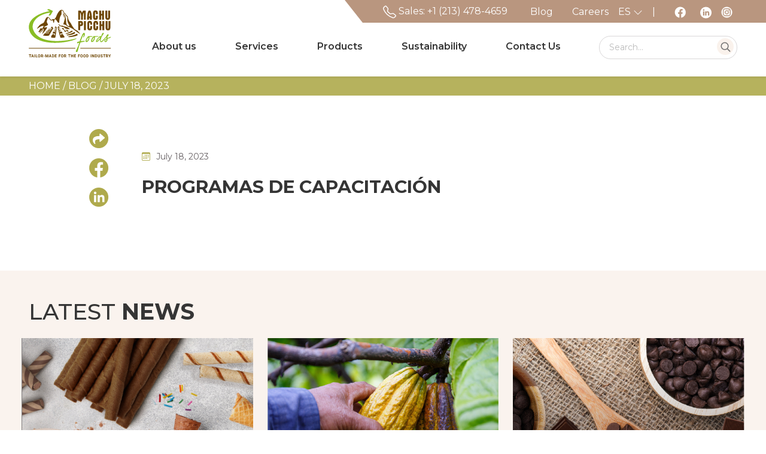

--- FILE ---
content_type: text/html; charset=UTF-8
request_url: https://www.mpf.com.pe/infraicon/programas-de-capacitacion/
body_size: 18673
content:
<!DOCTYPE html>
<html lang="en-US">
  <head>
    <meta charset="utf-8">
    <meta name="viewport" content="width=device-width, initial-scale=1.0, maximum-scale=1.0, user-scalable=no">    
    <meta name="author" content="Luis Saldana, Extech">
    <meta name="generator" content="Extech 0.84.0">
    <title>Programas de capacitación | Machu Picchu Foods</title>
    <link rel="preconnect" href="https://fonts.googleapis.com">
    <link rel="preconnect" href="https://fonts.googleapis.com">
    <link rel="preconnect" href="https://fonts.gstatic.com" crossorigin>
    <link href="https://fonts.googleapis.com/css2?family=Montserrat&display=swap" rel="stylesheet">
    <link href="https://www.mpf.com.pe/wp-content/themes/mcp2023/css/bootstrap.min.css" rel="stylesheet">
    
    <link rel="preconnect" href="https://fonts.gstatic.com" crossorigin>
    <link href="https://fonts.googleapis.com/css2?family=Montserrat:wght@100;300;400;500;600;700;800;900&display=swap" rel="stylesheet">
    <!-- Option 1: Include in HTML -->
    <link rel="stylesheet" href="https://www.mpf.com.pe/wp-content/themes/mcp2023/icons/font/bootstrap-icons.css">
    <link rel="stylesheet" href="https://cdn.jsdelivr.net/npm/@fortawesome/fontawesome-free@6.2.1/css/fontawesome.min.css" integrity="sha384-QYIZto+st3yW+o8+5OHfT6S482Zsvz2WfOzpFSXMF9zqeLcFV0/wlZpMtyFcZALm" crossorigin="anonymous">
     <link rel="stylesheet" href="https://cdnjs.cloudflare.com/ajax/libs/flickity/1.0.0/flickity.css">   
     <link rel="stylesheet" href="https://cdnjs.cloudflare.com/ajax/libs/animate.css/3.7.2/animate.min.css">
     <link href="https://unpkg.com/aos@2.3.1/dist/aos.css" rel="stylesheet">
         
    <link href="https://www.mpf.com.pe/wp-content/themes/mcp2023/style.css?v=5" rel="stylesheet" >
    <link href="https://www.mpf.com.pe/wp-content/themes/mcp2023/menu.css?v=2" rel="stylesheet" >
    <link href="https://www.mpf.com.pe/wp-content/themes/mcp2023/mobilemenu.css?v=1" rel="stylesheet" >
    <link href="https://www.mpf.com.pe/wp-content/themes/mcp2023/animation.css" rel="stylesheet" >
    <link href="https://www.mpf.com.pe/wp-content/themes/mcp2023/carousel-mobile.css" rel="stylesheet" >
    <link href="https://www.mpf.com.pe/wp-content/themes/mcp2023/maps.css" rel="stylesheet" >
 <link rel="stylesheet" href="https://cdnjs.cloudflare.com/ajax/libs/flickity/1.0.0/flickity.css">   

    <link rel="stylesheet" href="https://cdn.jsdelivr.net/npm/swiper@10/swiper-bundle.min.css" />

	  
<!-- Start cookieyes banner --> <script id="cookieyes" type="text/javascript" src="https://cdn-cookieyes.com/client_data/1d1c76c72d9e100a26f4b4eb/script.js"></script> <!-- End cookieyes banner -->
	   



  <!-- Meta Pixel Code -->
  <script>
!function(f,b,e,v,n,t,s)
{if(f.fbq)return;n=f.fbq=function(){n.callMethod?
n.callMethod.apply(n,arguments):n.queue.push(arguments)};
if(!f._fbq)f._fbq=n;n.push=n;n.loaded=!0;n.version='2.0';
n.queue=[];t=b.createElement(e);t.async=!0;
t.src=v;s=b.getElementsByTagName(e)[0];
s.parentNode.insertBefore(t,s)}(window, document,'script',
'https://connect.facebook.net/en_US/fbevents.js');
fbq('init', '442679558168022');
fbq('track', 'PageView');
</script>
<noscript><img height="1" width="1" style="display:none"
src="https://www.facebook.com/tr?id=442679558168022&ev=PageView&noscript=1"
/></noscript>
<!-- End Meta Pixel Code -->

<!-- Google tag (gtag.js) -->
<script async src="https://www.googletagmanager.com/gtag/js?id=AW-542294072"></script>

<script>
  window.dataLayer = window.dataLayer || [];
  function gtag(){dataLayer.push(arguments);}
  gtag('js', new Date());

  gtag('config', 'AW-542294072');
</script>


<!-- Google Tag Manager -->
<script>(function(w,d,s,l,i){w[l]=w[l]||[];w[l].push({'gtm.start':
new Date().getTime(),event:'gtm.js'});var f=d.getElementsByTagName(s)[0],
j=d.createElement(s),dl=l!='dataLayer'?'&l='+l:'';j.async=true;j.src=
'https://www.googletagmanager.com/gtm.js?id='+i+dl;f.parentNode.insertBefore(j,f);
})(window,document,'script','dataLayer','GTM-MV3G65BK');</script>
<!-- End Google Tag Manager -->

<!-- Start of HubSpot Embed Code -->
<script type="text/javascript" id="hs-script-loader" async defer src="//js.hs-scripts.com/47287199.js"></script>
<!-- End of HubSpot Embed Code -->

<meta name='robots' content='noindex, follow' />

	<!-- This site is optimized with the Yoast SEO plugin v26.8 - https://yoast.com/product/yoast-seo-wordpress/ -->
	<meta property="og:locale" content="en_US" />
	<meta property="og:type" content="article" />
	<meta property="og:title" content="Programas de capacitación | Machu Picchu Foods" />
	<meta property="og:url" content="https://www.mpf.com.pe/infraicon/programas-de-capacitacion/" />
	<meta property="og:site_name" content="Machu Picchu Foods" />
	<meta property="article:publisher" content="https://www.facebook.com/MachuPicchuFoodsSAC" />
	<meta property="og:image" content="https://www.mpf.com.pe/wp-content/uploads/2023/09/logo-MPF-2021-RGB_EN.jpg" />
	<meta property="og:image:width" content="601" />
	<meta property="og:image:height" content="382" />
	<meta property="og:image:type" content="image/jpeg" />
	<meta name="twitter:card" content="summary_large_image" />
	<script type="application/ld+json" class="yoast-schema-graph">{"@context":"https://schema.org","@graph":[{"@type":"WebPage","@id":"https://www.mpf.com.pe/infraicon/programas-de-capacitacion/","url":"https://www.mpf.com.pe/infraicon/programas-de-capacitacion/","name":"Programas de capacitación | Machu Picchu Foods","isPartOf":{"@id":"https://www.mpf.com.pe/#website"},"primaryImageOfPage":{"@id":"https://www.mpf.com.pe/infraicon/programas-de-capacitacion/#primaryimage"},"image":{"@id":"https://www.mpf.com.pe/infraicon/programas-de-capacitacion/#primaryimage"},"thumbnailUrl":"https://www.mpf.com.pe/wp-content/uploads/2023/07/training.svg","datePublished":"2023-07-18T05:44:21+00:00","breadcrumb":{"@id":"https://www.mpf.com.pe/infraicon/programas-de-capacitacion/#breadcrumb"},"inLanguage":"en-US","potentialAction":[{"@type":"ReadAction","target":["https://www.mpf.com.pe/infraicon/programas-de-capacitacion/"]}]},{"@type":"ImageObject","inLanguage":"en-US","@id":"https://www.mpf.com.pe/infraicon/programas-de-capacitacion/#primaryimage","url":"https://www.mpf.com.pe/wp-content/uploads/2023/07/training.svg","contentUrl":"https://www.mpf.com.pe/wp-content/uploads/2023/07/training.svg","width":70,"height":70},{"@type":"BreadcrumbList","@id":"https://www.mpf.com.pe/infraicon/programas-de-capacitacion/#breadcrumb","itemListElement":[{"@type":"ListItem","position":1,"name":"Home","item":"https://www.mpf.com.pe/"},{"@type":"ListItem","position":2,"name":"InfraIcons","item":"https://www.mpf.com.pe/infraicon/"},{"@type":"ListItem","position":3,"name":"Programas de capacitación"}]},{"@type":"WebSite","@id":"https://www.mpf.com.pe/#website","url":"https://www.mpf.com.pe/","name":"Machu Picchu Foods","description":"Discover our world-class contract manufacturing services for single-origin chocolate, cocoa, and confectionery products. With over 30 years of industry experience, we offer innovative solutions and a diverse portfolio to meet your business needs.","publisher":{"@id":"https://www.mpf.com.pe/#organization"},"alternateName":"Machu Picchu Foods","potentialAction":[{"@type":"SearchAction","target":{"@type":"EntryPoint","urlTemplate":"https://www.mpf.com.pe/?s={search_term_string}"},"query-input":{"@type":"PropertyValueSpecification","valueRequired":true,"valueName":"search_term_string"}}],"inLanguage":"en-US"},{"@type":"Organization","@id":"https://www.mpf.com.pe/#organization","name":"Machu Picchu Foods","url":"https://www.mpf.com.pe/","logo":{"@type":"ImageObject","inLanguage":"en-US","@id":"https://www.mpf.com.pe/#/schema/logo/image/","url":"https://www.mpf.com.pe/wp-content/uploads/2023/09/logo-MPF-2021-RGB_EN.jpg","contentUrl":"https://www.mpf.com.pe/wp-content/uploads/2023/09/logo-MPF-2021-RGB_EN.jpg","width":601,"height":382,"caption":"Machu Picchu Foods"},"image":{"@id":"https://www.mpf.com.pe/#/schema/logo/image/"},"sameAs":["https://www.facebook.com/MachuPicchuFoodsSAC","https://www.linkedin.com/company/machu-picchu-foods-sac"]}]}</script>
	<!-- / Yoast SEO plugin. -->


<link rel="alternate" type="application/rss+xml" title="Machu Picchu Foods &raquo; Programas de capacitación Comments Feed" href="https://www.mpf.com.pe/infraicon/programas-de-capacitacion/feed/" />
<link rel="alternate" title="oEmbed (JSON)" type="application/json+oembed" href="https://www.mpf.com.pe/wp-json/oembed/1.0/embed?url=https%3A%2F%2Fwww.mpf.com.pe%2Finfraicon%2Fprogramas-de-capacitacion%2F&#038;lang=en" />
<link rel="alternate" title="oEmbed (XML)" type="text/xml+oembed" href="https://www.mpf.com.pe/wp-json/oembed/1.0/embed?url=https%3A%2F%2Fwww.mpf.com.pe%2Finfraicon%2Fprogramas-de-capacitacion%2F&#038;format=xml&#038;lang=en" />
<style id='wp-img-auto-sizes-contain-inline-css' type='text/css'>
img:is([sizes=auto i],[sizes^="auto," i]){contain-intrinsic-size:3000px 1500px}
/*# sourceURL=wp-img-auto-sizes-contain-inline-css */
</style>
<style id='wp-emoji-styles-inline-css' type='text/css'>

	img.wp-smiley, img.emoji {
		display: inline !important;
		border: none !important;
		box-shadow: none !important;
		height: 1em !important;
		width: 1em !important;
		margin: 0 0.07em !important;
		vertical-align: -0.1em !important;
		background: none !important;
		padding: 0 !important;
	}
/*# sourceURL=wp-emoji-styles-inline-css */
</style>
<style id='wp-block-library-inline-css' type='text/css'>
:root{--wp-block-synced-color:#7a00df;--wp-block-synced-color--rgb:122,0,223;--wp-bound-block-color:var(--wp-block-synced-color);--wp-editor-canvas-background:#ddd;--wp-admin-theme-color:#007cba;--wp-admin-theme-color--rgb:0,124,186;--wp-admin-theme-color-darker-10:#006ba1;--wp-admin-theme-color-darker-10--rgb:0,107,160.5;--wp-admin-theme-color-darker-20:#005a87;--wp-admin-theme-color-darker-20--rgb:0,90,135;--wp-admin-border-width-focus:2px}@media (min-resolution:192dpi){:root{--wp-admin-border-width-focus:1.5px}}.wp-element-button{cursor:pointer}:root .has-very-light-gray-background-color{background-color:#eee}:root .has-very-dark-gray-background-color{background-color:#313131}:root .has-very-light-gray-color{color:#eee}:root .has-very-dark-gray-color{color:#313131}:root .has-vivid-green-cyan-to-vivid-cyan-blue-gradient-background{background:linear-gradient(135deg,#00d084,#0693e3)}:root .has-purple-crush-gradient-background{background:linear-gradient(135deg,#34e2e4,#4721fb 50%,#ab1dfe)}:root .has-hazy-dawn-gradient-background{background:linear-gradient(135deg,#faaca8,#dad0ec)}:root .has-subdued-olive-gradient-background{background:linear-gradient(135deg,#fafae1,#67a671)}:root .has-atomic-cream-gradient-background{background:linear-gradient(135deg,#fdd79a,#004a59)}:root .has-nightshade-gradient-background{background:linear-gradient(135deg,#330968,#31cdcf)}:root .has-midnight-gradient-background{background:linear-gradient(135deg,#020381,#2874fc)}:root{--wp--preset--font-size--normal:16px;--wp--preset--font-size--huge:42px}.has-regular-font-size{font-size:1em}.has-larger-font-size{font-size:2.625em}.has-normal-font-size{font-size:var(--wp--preset--font-size--normal)}.has-huge-font-size{font-size:var(--wp--preset--font-size--huge)}.has-text-align-center{text-align:center}.has-text-align-left{text-align:left}.has-text-align-right{text-align:right}.has-fit-text{white-space:nowrap!important}#end-resizable-editor-section{display:none}.aligncenter{clear:both}.items-justified-left{justify-content:flex-start}.items-justified-center{justify-content:center}.items-justified-right{justify-content:flex-end}.items-justified-space-between{justify-content:space-between}.screen-reader-text{border:0;clip-path:inset(50%);height:1px;margin:-1px;overflow:hidden;padding:0;position:absolute;width:1px;word-wrap:normal!important}.screen-reader-text:focus{background-color:#ddd;clip-path:none;color:#444;display:block;font-size:1em;height:auto;left:5px;line-height:normal;padding:15px 23px 14px;text-decoration:none;top:5px;width:auto;z-index:100000}html :where(.has-border-color){border-style:solid}html :where([style*=border-top-color]){border-top-style:solid}html :where([style*=border-right-color]){border-right-style:solid}html :where([style*=border-bottom-color]){border-bottom-style:solid}html :where([style*=border-left-color]){border-left-style:solid}html :where([style*=border-width]){border-style:solid}html :where([style*=border-top-width]){border-top-style:solid}html :where([style*=border-right-width]){border-right-style:solid}html :where([style*=border-bottom-width]){border-bottom-style:solid}html :where([style*=border-left-width]){border-left-style:solid}html :where(img[class*=wp-image-]){height:auto;max-width:100%}:where(figure){margin:0 0 1em}html :where(.is-position-sticky){--wp-admin--admin-bar--position-offset:var(--wp-admin--admin-bar--height,0px)}@media screen and (max-width:600px){html :where(.is-position-sticky){--wp-admin--admin-bar--position-offset:0px}}

/*# sourceURL=wp-block-library-inline-css */
</style><style id='global-styles-inline-css' type='text/css'>
:root{--wp--preset--aspect-ratio--square: 1;--wp--preset--aspect-ratio--4-3: 4/3;--wp--preset--aspect-ratio--3-4: 3/4;--wp--preset--aspect-ratio--3-2: 3/2;--wp--preset--aspect-ratio--2-3: 2/3;--wp--preset--aspect-ratio--16-9: 16/9;--wp--preset--aspect-ratio--9-16: 9/16;--wp--preset--color--black: #000000;--wp--preset--color--cyan-bluish-gray: #abb8c3;--wp--preset--color--white: #ffffff;--wp--preset--color--pale-pink: #f78da7;--wp--preset--color--vivid-red: #cf2e2e;--wp--preset--color--luminous-vivid-orange: #ff6900;--wp--preset--color--luminous-vivid-amber: #fcb900;--wp--preset--color--light-green-cyan: #7bdcb5;--wp--preset--color--vivid-green-cyan: #00d084;--wp--preset--color--pale-cyan-blue: #8ed1fc;--wp--preset--color--vivid-cyan-blue: #0693e3;--wp--preset--color--vivid-purple: #9b51e0;--wp--preset--gradient--vivid-cyan-blue-to-vivid-purple: linear-gradient(135deg,rgb(6,147,227) 0%,rgb(155,81,224) 100%);--wp--preset--gradient--light-green-cyan-to-vivid-green-cyan: linear-gradient(135deg,rgb(122,220,180) 0%,rgb(0,208,130) 100%);--wp--preset--gradient--luminous-vivid-amber-to-luminous-vivid-orange: linear-gradient(135deg,rgb(252,185,0) 0%,rgb(255,105,0) 100%);--wp--preset--gradient--luminous-vivid-orange-to-vivid-red: linear-gradient(135deg,rgb(255,105,0) 0%,rgb(207,46,46) 100%);--wp--preset--gradient--very-light-gray-to-cyan-bluish-gray: linear-gradient(135deg,rgb(238,238,238) 0%,rgb(169,184,195) 100%);--wp--preset--gradient--cool-to-warm-spectrum: linear-gradient(135deg,rgb(74,234,220) 0%,rgb(151,120,209) 20%,rgb(207,42,186) 40%,rgb(238,44,130) 60%,rgb(251,105,98) 80%,rgb(254,248,76) 100%);--wp--preset--gradient--blush-light-purple: linear-gradient(135deg,rgb(255,206,236) 0%,rgb(152,150,240) 100%);--wp--preset--gradient--blush-bordeaux: linear-gradient(135deg,rgb(254,205,165) 0%,rgb(254,45,45) 50%,rgb(107,0,62) 100%);--wp--preset--gradient--luminous-dusk: linear-gradient(135deg,rgb(255,203,112) 0%,rgb(199,81,192) 50%,rgb(65,88,208) 100%);--wp--preset--gradient--pale-ocean: linear-gradient(135deg,rgb(255,245,203) 0%,rgb(182,227,212) 50%,rgb(51,167,181) 100%);--wp--preset--gradient--electric-grass: linear-gradient(135deg,rgb(202,248,128) 0%,rgb(113,206,126) 100%);--wp--preset--gradient--midnight: linear-gradient(135deg,rgb(2,3,129) 0%,rgb(40,116,252) 100%);--wp--preset--font-size--small: 13px;--wp--preset--font-size--medium: 20px;--wp--preset--font-size--large: 36px;--wp--preset--font-size--x-large: 42px;--wp--preset--spacing--20: 0.44rem;--wp--preset--spacing--30: 0.67rem;--wp--preset--spacing--40: 1rem;--wp--preset--spacing--50: 1.5rem;--wp--preset--spacing--60: 2.25rem;--wp--preset--spacing--70: 3.38rem;--wp--preset--spacing--80: 5.06rem;--wp--preset--shadow--natural: 6px 6px 9px rgba(0, 0, 0, 0.2);--wp--preset--shadow--deep: 12px 12px 50px rgba(0, 0, 0, 0.4);--wp--preset--shadow--sharp: 6px 6px 0px rgba(0, 0, 0, 0.2);--wp--preset--shadow--outlined: 6px 6px 0px -3px rgb(255, 255, 255), 6px 6px rgb(0, 0, 0);--wp--preset--shadow--crisp: 6px 6px 0px rgb(0, 0, 0);}:where(.is-layout-flex){gap: 0.5em;}:where(.is-layout-grid){gap: 0.5em;}body .is-layout-flex{display: flex;}.is-layout-flex{flex-wrap: wrap;align-items: center;}.is-layout-flex > :is(*, div){margin: 0;}body .is-layout-grid{display: grid;}.is-layout-grid > :is(*, div){margin: 0;}:where(.wp-block-columns.is-layout-flex){gap: 2em;}:where(.wp-block-columns.is-layout-grid){gap: 2em;}:where(.wp-block-post-template.is-layout-flex){gap: 1.25em;}:where(.wp-block-post-template.is-layout-grid){gap: 1.25em;}.has-black-color{color: var(--wp--preset--color--black) !important;}.has-cyan-bluish-gray-color{color: var(--wp--preset--color--cyan-bluish-gray) !important;}.has-white-color{color: var(--wp--preset--color--white) !important;}.has-pale-pink-color{color: var(--wp--preset--color--pale-pink) !important;}.has-vivid-red-color{color: var(--wp--preset--color--vivid-red) !important;}.has-luminous-vivid-orange-color{color: var(--wp--preset--color--luminous-vivid-orange) !important;}.has-luminous-vivid-amber-color{color: var(--wp--preset--color--luminous-vivid-amber) !important;}.has-light-green-cyan-color{color: var(--wp--preset--color--light-green-cyan) !important;}.has-vivid-green-cyan-color{color: var(--wp--preset--color--vivid-green-cyan) !important;}.has-pale-cyan-blue-color{color: var(--wp--preset--color--pale-cyan-blue) !important;}.has-vivid-cyan-blue-color{color: var(--wp--preset--color--vivid-cyan-blue) !important;}.has-vivid-purple-color{color: var(--wp--preset--color--vivid-purple) !important;}.has-black-background-color{background-color: var(--wp--preset--color--black) !important;}.has-cyan-bluish-gray-background-color{background-color: var(--wp--preset--color--cyan-bluish-gray) !important;}.has-white-background-color{background-color: var(--wp--preset--color--white) !important;}.has-pale-pink-background-color{background-color: var(--wp--preset--color--pale-pink) !important;}.has-vivid-red-background-color{background-color: var(--wp--preset--color--vivid-red) !important;}.has-luminous-vivid-orange-background-color{background-color: var(--wp--preset--color--luminous-vivid-orange) !important;}.has-luminous-vivid-amber-background-color{background-color: var(--wp--preset--color--luminous-vivid-amber) !important;}.has-light-green-cyan-background-color{background-color: var(--wp--preset--color--light-green-cyan) !important;}.has-vivid-green-cyan-background-color{background-color: var(--wp--preset--color--vivid-green-cyan) !important;}.has-pale-cyan-blue-background-color{background-color: var(--wp--preset--color--pale-cyan-blue) !important;}.has-vivid-cyan-blue-background-color{background-color: var(--wp--preset--color--vivid-cyan-blue) !important;}.has-vivid-purple-background-color{background-color: var(--wp--preset--color--vivid-purple) !important;}.has-black-border-color{border-color: var(--wp--preset--color--black) !important;}.has-cyan-bluish-gray-border-color{border-color: var(--wp--preset--color--cyan-bluish-gray) !important;}.has-white-border-color{border-color: var(--wp--preset--color--white) !important;}.has-pale-pink-border-color{border-color: var(--wp--preset--color--pale-pink) !important;}.has-vivid-red-border-color{border-color: var(--wp--preset--color--vivid-red) !important;}.has-luminous-vivid-orange-border-color{border-color: var(--wp--preset--color--luminous-vivid-orange) !important;}.has-luminous-vivid-amber-border-color{border-color: var(--wp--preset--color--luminous-vivid-amber) !important;}.has-light-green-cyan-border-color{border-color: var(--wp--preset--color--light-green-cyan) !important;}.has-vivid-green-cyan-border-color{border-color: var(--wp--preset--color--vivid-green-cyan) !important;}.has-pale-cyan-blue-border-color{border-color: var(--wp--preset--color--pale-cyan-blue) !important;}.has-vivid-cyan-blue-border-color{border-color: var(--wp--preset--color--vivid-cyan-blue) !important;}.has-vivid-purple-border-color{border-color: var(--wp--preset--color--vivid-purple) !important;}.has-vivid-cyan-blue-to-vivid-purple-gradient-background{background: var(--wp--preset--gradient--vivid-cyan-blue-to-vivid-purple) !important;}.has-light-green-cyan-to-vivid-green-cyan-gradient-background{background: var(--wp--preset--gradient--light-green-cyan-to-vivid-green-cyan) !important;}.has-luminous-vivid-amber-to-luminous-vivid-orange-gradient-background{background: var(--wp--preset--gradient--luminous-vivid-amber-to-luminous-vivid-orange) !important;}.has-luminous-vivid-orange-to-vivid-red-gradient-background{background: var(--wp--preset--gradient--luminous-vivid-orange-to-vivid-red) !important;}.has-very-light-gray-to-cyan-bluish-gray-gradient-background{background: var(--wp--preset--gradient--very-light-gray-to-cyan-bluish-gray) !important;}.has-cool-to-warm-spectrum-gradient-background{background: var(--wp--preset--gradient--cool-to-warm-spectrum) !important;}.has-blush-light-purple-gradient-background{background: var(--wp--preset--gradient--blush-light-purple) !important;}.has-blush-bordeaux-gradient-background{background: var(--wp--preset--gradient--blush-bordeaux) !important;}.has-luminous-dusk-gradient-background{background: var(--wp--preset--gradient--luminous-dusk) !important;}.has-pale-ocean-gradient-background{background: var(--wp--preset--gradient--pale-ocean) !important;}.has-electric-grass-gradient-background{background: var(--wp--preset--gradient--electric-grass) !important;}.has-midnight-gradient-background{background: var(--wp--preset--gradient--midnight) !important;}.has-small-font-size{font-size: var(--wp--preset--font-size--small) !important;}.has-medium-font-size{font-size: var(--wp--preset--font-size--medium) !important;}.has-large-font-size{font-size: var(--wp--preset--font-size--large) !important;}.has-x-large-font-size{font-size: var(--wp--preset--font-size--x-large) !important;}
/*# sourceURL=global-styles-inline-css */
</style>

<style id='classic-theme-styles-inline-css' type='text/css'>
/*! This file is auto-generated */
.wp-block-button__link{color:#fff;background-color:#32373c;border-radius:9999px;box-shadow:none;text-decoration:none;padding:calc(.667em + 2px) calc(1.333em + 2px);font-size:1.125em}.wp-block-file__button{background:#32373c;color:#fff;text-decoration:none}
/*# sourceURL=/wp-includes/css/classic-themes.min.css */
</style>
<link rel='stylesheet' id='contact-form-7-css' href='https://www.mpf.com.pe/wp-content/plugins/contact-form-7/includes/css/styles.css?ver=6.1.4' type='text/css' media='all' />
<link rel='stylesheet' id='tc-bcarousel-main-css' href='https://www.mpf.com.pe/wp-content/plugins/tc-bootstrap-carousel/assets/css/tc-bcarousel-main.css?ver=6.9' type='text/css' media='all' />
<link rel="https://api.w.org/" href="https://www.mpf.com.pe/wp-json/" /><link rel="alternate" title="JSON" type="application/json" href="https://www.mpf.com.pe/wp-json/wp/v2/infraicons/1078" /><link rel="EditURI" type="application/rsd+xml" title="RSD" href="https://www.mpf.com.pe/xmlrpc.php?rsd" />
<meta name="generator" content="WordPress 6.9" />
<link rel='shortlink' href='https://www.mpf.com.pe/?p=1078' />
<!-- Google tag (gtag.js) -->
<script async src="https://www.googletagmanager.com/gtag/js?id=G-W91C28FJMH"></script>
<script>
  window.dataLayer = window.dataLayer || [];
  function gtag(){dataLayer.push(arguments);}
  gtag('js', new Date());

  gtag('config', 'G-W91C28FJMH');
</script>
<link rel="icon" href="https://www.mpf.com.pe/wp-content/uploads/2023/07/ico_mpf-1.ico" sizes="32x32" />
<link rel="icon" href="https://www.mpf.com.pe/wp-content/uploads/2023/07/ico_mpf-1.ico" sizes="192x192" />
<link rel="apple-touch-icon" href="https://www.mpf.com.pe/wp-content/uploads/2023/07/ico_mpf-1.ico" />
<meta name="msapplication-TileImage" content="https://www.mpf.com.pe/wp-content/uploads/2023/07/ico_mpf-1.ico" />
		<style type="text/css" id="wp-custom-css">
			.link-mpf {
	color: #676164; 
	font-size: 1.32vw !important;
}

@media only screen and (max-width: 768px) {
	.link-mpf {
	color: #676164;  
	font-size: 16px!important;
}
}
	
	
.gform-field-row--span-two {
grid-row: span 2;
}

@media only screen and (max-width: 600px) {

footer {
  background: #b9967f; 
  position: relative;
  padding-bottom: -50px!important;
	}
}

.miniwhite {
    color: white !important;
	font-size:24px;
}
.red {
	color:red;
	font-size: 1.17vw;
}
.titleprod {
	color:#6E4C1E;
}
.titleprodform {
	color:red;
	font-size: 1.17vw;
	font-weight: 500; 
}
.titleprodformland {
	color:white;
	font-weight: 700;
	font-size: 1.17vw;
}

.stk-hover-parent:hover .btn-custom-white .stk-button {
  background-color: transparent !important;
}

/*background image lastnews home*/
.image-wrapper {
    position: relative;
}

.image-wrapper img {
    display: block;
    width: 100%;
    height: auto;
}

.image-wrapper .overlay {
    position: absolute;
    top: 0;
    left: 0;
    width: 100%;
    height: 100%;
    background-color: rgba(0, 0, 0, 0.4); /* Opacidad del overlay negro */
    z-index: 1;
}

		</style>
		

            <style>

                      .plog1_usda{
                        background-image: url(https://www.mpf.com.pe/wp-content/uploads/2023/01/ROC_LOGO.svg); background-size: cover;
                        background-position: center;
                        border-left:2px solid #FAF3EE;
                        border-right:2px solid #FAF3EE;
                      }
                      .plog1_usda:hover{
                        background-image: url(https://www.mpf.com.pe/wp-content/uploads/2023/01/ROC_LOGO.svg)!important;background-size: cover;
                      }
                      .nav-item .active .plog1_usda{
                        background-image: url(https://www.mpf.com.pe/wp-content/uploads/2023/01/ROC_LOGO.svg)!important; background-size: cover;
                        background-position: center;
                        border-left:2px solid #B9967F;
                        border-right:2px solid #B9967F;
                      }

                    </style>
    
            <style>

                      .plog2_usda{
                        background-image: url(https://www.mpf.com.pe/wp-content/uploads/2023/07/log1_FDA-copia-1.svg); background-size: cover;
                        background-position: center;
                        border-left:2px solid #FAF3EE;
                        border-right:2px solid #FAF3EE;
                      }
                      .plog2_usda:hover{
                        background-image: url(https://www.mpf.com.pe/wp-content/uploads/2023/07/log1_FDA.svg)!important;background-size: cover;
                      }
                      .nav-item .active .plog2_usda{
                        background-image: url(https://www.mpf.com.pe/wp-content/uploads/2023/07/log1_FDA.svg)!important; background-size: cover;
                        background-position: center;
                        border-left:2px solid #B9967F;
                        border-right:2px solid #B9967F;
                      }

                    </style>
    
            <style>

                      .plog3_usda{
                        background-image: url(https://www.mpf.com.pe/wp-content/uploads/2023/07/log1_FSSC-22000-copia-1.svg); background-size: cover;
                        background-position: center;
                        border-left:2px solid #FAF3EE;
                        border-right:2px solid #FAF3EE;
                      }
                      .plog3_usda:hover{
                        background-image: url(https://www.mpf.com.pe/wp-content/uploads/2023/07/log1_FSSC-22000.svg)!important;background-size: cover;
                      }
                      .nav-item .active .plog3_usda{
                        background-image: url(https://www.mpf.com.pe/wp-content/uploads/2023/07/log1_FSSC-22000.svg)!important; background-size: cover;
                        background-position: center;
                        border-left:2px solid #B9967F;
                        border-right:2px solid #B9967F;
                      }

                    </style>
    
            <style>

                      .plog4_usda{
                        background-image: url(https://www.mpf.com.pe/wp-content/uploads/2023/07/log1_Gluten_free-copia-1.svg); background-size: cover;
                        background-position: center;
                        border-left:2px solid #FAF3EE;
                        border-right:2px solid #FAF3EE;
                      }
                      .plog4_usda:hover{
                        background-image: url(https://www.mpf.com.pe/wp-content/uploads/2023/07/log1_Gluten_free.svg)!important;background-size: cover;
                      }
                      .nav-item .active .plog4_usda{
                        background-image: url(https://www.mpf.com.pe/wp-content/uploads/2023/07/log1_Gluten_free.svg)!important; background-size: cover;
                        background-position: center;
                        border-left:2px solid #B9967F;
                        border-right:2px solid #B9967F;
                      }

                    </style>
    
            <style>

                      .plog5_usda{
                        background-image: url(https://www.mpf.com.pe/wp-content/uploads/2023/07/halal_gris.svg); background-size: cover;
                        background-position: center;
                        border-left:2px solid #FAF3EE;
                        border-right:2px solid #FAF3EE;
                      }
                      .plog5_usda:hover{
                        background-image: url(https://www.mpf.com.pe/wp-content/uploads/2023/07/fullcolor.svg)!important;background-size: cover;
                      }
                      .nav-item .active .plog5_usda{
                        background-image: url(https://www.mpf.com.pe/wp-content/uploads/2023/07/fullcolor.svg)!important; background-size: cover;
                        background-position: center;
                        border-left:2px solid #B9967F;
                        border-right:2px solid #B9967F;
                      }

                    </style>
    
            <style>

                      .plog6_usda{
                        background-image: url(https://www.mpf.com.pe/wp-content/uploads/2023/07/log1_kosher-copia-1.svg); background-size: cover;
                        background-position: center;
                        border-left:2px solid #FAF3EE;
                        border-right:2px solid #FAF3EE;
                      }
                      .plog6_usda:hover{
                        background-image: url(https://www.mpf.com.pe/wp-content/uploads/2023/07/log1_kosher.svg)!important;background-size: cover;
                      }
                      .nav-item .active .plog6_usda{
                        background-image: url(https://www.mpf.com.pe/wp-content/uploads/2023/07/log1_kosher.svg)!important; background-size: cover;
                        background-position: center;
                        border-left:2px solid #B9967F;
                        border-right:2px solid #B9967F;
                      }

                    </style>
    
            <style>

                      .plog7_usda{
                        background-image: url(https://www.mpf.com.pe/wp-content/uploads/2023/07/002_NON-GMO-copia.svg); background-size: cover;
                        background-position: center;
                        border-left:2px solid #FAF3EE;
                        border-right:2px solid #FAF3EE;
                      }
                      .plog7_usda:hover{
                        background-image: url(https://www.mpf.com.pe/wp-content/uploads/2023/07/003_NON-GMO-1.svg)!important;background-size: cover;
                      }
                      .nav-item .active .plog7_usda{
                        background-image: url(https://www.mpf.com.pe/wp-content/uploads/2023/07/003_NON-GMO-1.svg)!important; background-size: cover;
                        background-position: center;
                        border-left:2px solid #B9967F;
                        border-right:2px solid #B9967F;
                      }

                    </style>
    
            <style>

                      .plog8_usda{
                        background-image: url(https://www.mpf.com.pe/wp-content/uploads/2023/07/log1_organica-EU-copia-1.svg); background-size: cover;
                        background-position: center;
                        border-left:2px solid #FAF3EE;
                        border-right:2px solid #FAF3EE;
                      }
                      .plog8_usda:hover{
                        background-image: url(https://www.mpf.com.pe/wp-content/uploads/2023/07/log1_organica-EU.svg)!important;background-size: cover;
                      }
                      .nav-item .active .plog8_usda{
                        background-image: url(https://www.mpf.com.pe/wp-content/uploads/2023/07/log1_organica-EU.svg)!important; background-size: cover;
                        background-position: center;
                        border-left:2px solid #B9967F;
                        border-right:2px solid #B9967F;
                      }

                    </style>
    
            <style>

                      .plog9_usda{
                        background-image: url(https://www.mpf.com.pe/wp-content/uploads/2023/07/log1_organica-JAS-copia-1.svg); background-size: cover;
                        background-position: center;
                        border-left:2px solid #FAF3EE;
                        border-right:2px solid #FAF3EE;
                      }
                      .plog9_usda:hover{
                        background-image: url(https://www.mpf.com.pe/wp-content/uploads/2023/07/log1_organica-JAS-.svg)!important;background-size: cover;
                      }
                      .nav-item .active .plog9_usda{
                        background-image: url(https://www.mpf.com.pe/wp-content/uploads/2023/07/log1_organica-JAS-.svg)!important; background-size: cover;
                        background-position: center;
                        border-left:2px solid #B9967F;
                        border-right:2px solid #B9967F;
                      }

                    </style>
    
            <style>

                      .plog10_usda{
                        background-image: url(https://www.mpf.com.pe/wp-content/uploads/2023/07/log1_organica-USDA-copia-1.svg); background-size: cover;
                        background-position: center;
                        border-left:2px solid #FAF3EE;
                        border-right:2px solid #FAF3EE;
                      }
                      .plog10_usda:hover{
                        background-image: url(https://www.mpf.com.pe/wp-content/uploads/2023/07/log1_organica-USDA.svg)!important;background-size: cover;
                      }
                      .nav-item .active .plog10_usda{
                        background-image: url(https://www.mpf.com.pe/wp-content/uploads/2023/07/log1_organica-USDA.svg)!important; background-size: cover;
                        background-position: center;
                        border-left:2px solid #B9967F;
                        border-right:2px solid #B9967F;
                      }

                    </style>
    
            <style>

                      .plog11_usda{
                        background-image: url(https://www.mpf.com.pe/wp-content/uploads/2023/07/log1_Vegan-copia-1.svg); background-size: cover;
                        background-position: center;
                        border-left:2px solid #FAF3EE;
                        border-right:2px solid #FAF3EE;
                      }
                      .plog11_usda:hover{
                        background-image: url(https://www.mpf.com.pe/wp-content/uploads/2023/07/log1_Vegan.svg)!important;background-size: cover;
                      }
                      .nav-item .active .plog11_usda{
                        background-image: url(https://www.mpf.com.pe/wp-content/uploads/2023/07/log1_Vegan.svg)!important; background-size: cover;
                        background-position: center;
                        border-left:2px solid #B9967F;
                        border-right:2px solid #B9967F;
                      }

                    </style>
    
  </head>
  <body class="wp-singular infraicons-template-default single single-infraicons postid-1078 wp-theme-mcp2023">
	  <!-- Google Tag Manager (noscript) -->
<noscript><iframe src="https://www.googletagmanager.com/ns.html?id=GTM-MV3G65BK"
height="0" width="0" style="display:none;visibility:hidden"></iframe></noscript>
<!-- End Google Tag Manager (noscript) -->
  <nav class="bg-light topnav pe-5 navbar navbar-expand-lg d-none d-lg-flex pb-0 navbar-brown" id="topnav" style="float:right; padding-top:0px; position:absolute; right:0; z-index: 1000;" >
    
    <form action="/search" method="get" class="d-block d-md-none">
      <input class="search" id="searchleft" type="search" name="q" placeholder="Search">
      <label class="button searchbutton" for="searchleft"><span class="mglass">&#9906;</span></label>
    </form>
    <button class="navbar-toggler" type="button" data-toggle="collapse" data-target="#navbarSupportedContent" aria-controls="navbarSupportedContent" aria-expanded="false" aria-label="Toggle navigation">
      <span class="navbar-toggler-icon"></span>
    </button>
    <div class="collapse navbar-collapse  d-flex flex-wrap h-100" id="navbarSupportedContent">
      

      <ul class="navbar-nav me-auto ultel d-flex align-items-center"> 
                  <li class="nav-item"><a href="tel:+12134784659" class="nav-link px-2 d-inline gtm-ads-phone" > <svg xmlns="http://www.w3.org/2000/svg" width="16pt" height="26pt" fill="#FFFFFF" class="bi bi-telephone" viewBox="0 0 16 16">
          <path d="M3.654 1.328a.678.678 0 0 0-1.015-.063L1.605 2.3c-.483.484-.661 1.169-.45 1.77a17.6 17.6 0 0 0 4.168 6.608 17.6 17.6 0 0 0 6.608 4.168c.601.211 1.286.033 1.77-.45l1.034-1.034a.678.678 0 0 0-.063-1.015l-2.307-1.794a.68.68 0 0 0-.58-.122l-2.19.547a1.75 1.75 0 0 1-1.657-.459L5.482 8.062a1.75 1.75 0 0 1-.46-1.657l.548-2.19a.68.68 0 0 0-.122-.58zM1.884.511a1.745 1.745 0 0 1 2.612.163L6.29 2.98c.329.423.445.974.315 1.494l-.547 2.19a.68.68 0 0 0 .178.643l2.457 2.457a.68.68 0 0 0 .644.178l2.189-.547a1.75 1.75 0 0 1 1.494.315l2.306 1.794c.829.645.905 1.87.163 2.611l-1.034 1.034c-.74.74-1.846 1.065-2.877.702a18.6 18.6 0 0 1-7.01-4.42 18.6 18.6 0 0 1-4.42-7.009c-.362-1.03-.037-2.137.703-2.877z"/>
        </svg> Sales: +1 (213) 478-4659</a></li> 
                  </ul>


 
    


      <ul class="navbar-nav ultop">
                <li class="nav-item"><a href="blog-news" class="nav-link link-dark px-3">Blog</a></li>
                                      <li class="nav-item"><a href="https://unetealafamilia.mpf.com.pe/" target="_blank" class="nav-link link-dark px-3">Careers</a></li>
                <!--<li class="nav-item idioma">
          <a href="#" class="nav-link rounded-5 px-3" style="">ENG <i class="bi bi-chevron-down"></i></a>
        </li>-->
        <li class="nav-item d-flex justify-content-center align-items-center">
          <!-- <ul class="idioma" style="display: flex; align-items: center;">
            <li>
              <a href="/en/" class="nav-link rounded-4">EN&nbsp;&nbsp;<svg xmlns="http://www.w3.org/2000/svg" width="16" height="16" fill="currentColor" class="bi bi-chevron-down" viewBox="0 0 16 16">
              <path fill-rule="evenodd" d="M1.646 4.646a.5.5 0 0 1 .708 0L8 10.293l5.646-5.647a.5.5 0 0 1 .708.708l-6 6a.5.5 0 0 1-.708 0l-6-6a.5.5 0 0 1 0-.708z"/>
              </svg></a>
            </li>

             
          </ul> -->
          
         
                          <div class="drop-block lang">
                                  <a href="https://www.mpf.com.pe/es/inicio/" class="drop-block__link text-uppercase text-decoration-none">
                    es&nbsp;<svg xmlns="http://www.w3.org/2000/svg" width="16" height="16" fill="currentColor" class="bi bi-chevron-down" viewBox="0 0 16 16">
              <path fill-rule="evenodd" d="M1.646 4.646a.5.5 0 0 1 .708 0L8 10.293l5.646-5.647a.5.5 0 0 1 .708.708l-6 6a.5.5 0 0 1-.708 0l-6-6a.5.5 0 0 1 0-.708z"/>
              </svg>
                    </a>
                              </div>
                    </li>
        <li class="nav-item px-3" style="display: flex; align-items: center;">| </li>
        <li class="nav-item"><a href="https://www.facebook.com/MachuPicchuFoodsSAC" target="_blank" class="nav-link link-dark px-3"><img src="https://www.mpf.com.pe/wp-content/themes/mcp2023/images/facebook.svg"></a></li>
        <li class="nav-item"><a href="https://www.linkedin.com/company/machu-picchu-foods-sac/" target="_blank" class="nav-link link-dark pr-3"><img src="https://www.mpf.com.pe/wp-content/themes/mcp2023/images/linkedin.svg"></a></li>
        <li class="nav-item"><a href="https://www.instagram.com/machupicchufoods/?hl=es/" target="_blank" class="nav-link link-dark pr-3"><img src="https://www.mpf.com.pe/wp-content/themes/mcp2023/images/instagram.svg"></a></li>
      </ul>
    </div>
  </nav>
  
<!-- MOBILE -->
<div class="container-fluid d-md-none d-block  px-0 " style="background: white;">
    <header class="mheader position-fixed w-100 pt-2">
        <div class="logo-port"><a href="/"><img src="https://www.mpf.com.pe/wp-content/themes/mcp2023/images/logompf.svg"></a></div>
    </header>
      
      <ul class="mobile_menu">
        <!--<li><a href="#">Home</a></li>-->
        <li>
          <a href="about-us">About us</a>
            <ul class="submenu">
                <li><a href="/about-us">Who we are</a></li>
                <li>
                  <a href="#">Facilites</a>
                    <ul class="submenu">
                        <li><a href="/about-us#callaofactory">Callao factory</a> </li>
                        <li>
                          <a href="/about-us#piscofactory">Pisco factory</a>
                            
                        </li>
                        <li><a href="/about-us#sourcing-centers">Sourcing centers</a></li>
                    </ul>
                </li>
               
            </ul>
          </li>
          <li>
            <a href="services">SERVICES</a>
              <ul class="submenu">
                  <li><a href="/services">ALL SERVICES</a></li>
                  <li><a href="/services/manufacturing-private-label/">CONTRACT MANUFACTURING</a></li>
                  <li><a href="/services/manufacturing-wholesale/">BULK PURCHASING</a></li>
              </ul>
          </li>
          <li> <a href="products">Products</a>
            <ul class="submenu">
                <li><a href="/products">ALL PRODUCTS</a></li>
                <li><a href="#">Private label</a>
                   <ul class="submenu">
                        <li><a href="/products#cocoa-private-label">Cocoa Products</a>                          
                        </li>
                        <li>
                          <a href="/products#chocolates-private-label">VARIETY OF CHOCOLATES</a>
                            
                        </li>
                        <li>
                          <a href="/products#snacks-private-label">SNACKS & CONFECTIONERY</a>
                            
                        </li>
                        <li>
                          <a href="/products#mixes-private-label">INSTANT MIXES</a>
                            
                        </li>
                    </ul>
                </li>
                <li>
                  <a href="#">wholesale</a>
                    <ul class="submenu">
                        <li><a href="/products#cocoa-wholesale">Cocoa Ingredients</a> </li>
                         <li>
                          <a href="/products#chocolates-wholesale">VARIETY OF CHOCOLATES</a>
                            
                        </li>
                        <li>
                          <a href="/products#snacks-wholesale">CONFECTIONERY</a>
                            
                        </li>
                        <li>
                          <a href="/products#mixes-wholesale">INSTANT MIXES</a>
                            
                        </li>
                    </ul>
                </li>
               
            </ul>
          </li>
          <li> <a href="/sustainability">SUSTAINABILITY</a> </li>
          <li> <a href="/contact">CONTACT US</a> 
		  	<ul class="submenu"><li><a href="/contact/">Contact Us</a></li><li><a href="/contact/suppiers">Suppliers</a></li>       
                    </ul>
		  </li>
          <hr>
                  <li class="nav-item"><a href="/blog-news" class="nav-link link-dark px-3">BLOG</a></li>
                      <li> <a href="https://unetealafamilia.mpf.com.pe/">careers</a> </li>
          <li> 
            <div class="idiomas">
                                              <div class="radio-inline">
                                         
                        <input type="radio" onclick="window.location='https://www.mpf.com.pe/'"  checked>
                        <label>en</label>
                                         
                        <input type="radio" onclick="window.location='https://www.mpf.com.pe/es/inicio/'"  >
                        <label>es</label>
                                      </div>
                            </div>
            <div class="d-flex justify-content-around align-items-center align-content-center sociales px-3" >
             <a href="https://www.facebook.com/MachuPicchuFoodsSAC"> <img src="https://www.mpf.com.pe/wp-content/themes/mcp2023/images/facebook.png"></a>
             <a href="https://www.linkedin.com/company/machu-picchu-foods-sac/"><img src="https://www.mpf.com.pe/wp-content/themes/mcp2023/images/linkedin.png"></a>            
             <a href="https://www.instagram.com/machupicchufoods/?hl=es/"><img src="https://www.mpf.com.pe/wp-content/themes/mcp2023/images/instagram.svg"></a>

              <!-- <a class="p-section white text-decoration-none" href="tel:+347-289-9672" style="font-size:13px!important;">+(347)289-9672</a>
              <a class="p-section white text-decoration-none" href="tel:+607-330-3531" style="font-size:13px!important;">+(607)330-3531</a> -->


              <a href="tel:+12134784659" class="p-section white text-decoration-none mv-phone gtm-ads-phone" > <svg xmlns="http://www.w3.org/2000/svg" width="12pt" height="26pt" fill="currentColor" class="bi bi-telephone" viewBox="0 0 16 16">
          <path d="M3.654 1.328a.678.678 0 0 0-1.015-.063L1.605 2.3c-.483.484-.661 1.169-.45 1.77a17.6 17.6 0 0 0 4.168 6.608 17.6 17.6 0 0 0 6.608 4.168c.601.211 1.286.033 1.77-.45l1.034-1.034a.678.678 0 0 0-.063-1.015l-2.307-1.794a.68.68 0 0 0-.58-.122l-2.19.547a1.75 1.75 0 0 1-1.657-.459L5.482 8.062a1.75 1.75 0 0 1-.46-1.657l.548-2.19a.68.68 0 0 0-.122-.58zM1.884.511a1.745 1.745 0 0 1 2.612.163L6.29 2.98c.329.423.445.974.315 1.494l-.547 2.19a.68.68 0 0 0 .178.643l2.457 2.457a.68.68 0 0 0 .644.178l2.189-.547a1.75 1.75 0 0 1 1.494.315l2.306 1.794c.829.645.905 1.87.163 2.611l-1.034 1.034c-.74.74-1.846 1.065-2.877.702a18.6 18.6 0 0 1-7.01-4.42 18.6 18.6 0 0 1-4.42-7.009c-.362-1.03-.037-2.137.703-2.877z"/>
        </svg> Sales: +1 (213) 478-4659</a> 


             </div>   

          </li>
      </ul>
    
    </div>


<header class="d-none d-md-block mb-0 shadow-sm pb-0 navbar_top position-sticky" id="navbar_top" style="z-index: 999;">
    <div class="container-fluid d-flex flex-wrap  m-toggle h-90px" id="h-90px">
      <a href="/" class="d-flex align-items-center me-lg-auto text-dark text-decoration-none"  id="link-logo">
        <svg class="bi me-2" width="40" height="32"><use xlink:href="#bootstrap"/></svg>
        <span class="fs-4 logo" ><img src="https://www.mpf.com.pe/wp-content/themes/mcp2023/images/logompf.svg" alt="Logo MachuPicchu Foods" id="imagen-logo"/></span>
      </a>

      <div class="nav h-100 pb-0">

      
        <nav class="h-100" id="menu-principal">
            <a href="javascript:void(0);" class="mobile-menu-trigger">
              
              <img src="https://www.mpf.com.pe/wp-content/themes/mcp2023/images/toggler.svg">
            </a>
            <ul class="menu menu-bar h-100 ">
                                                         <li class="d-flex justify-content-center align-items-center">
                    <a href="/about-us" class="menu-link menu-bar-link uno text " aria-haspopup="true">About us</a>
                    <ul class="mega-menu mega-menu--flat background-rosado p-5">
                      <li class="mega-menu-content ps-3">
                            <p class="mega-menu-header">About us</p>
                            <p class="pe-2">Learn about our trajectory as contract manufacturers, our core- values, what we are passionate about, and what inspires us to create the finest chocolate products and snacks.</p>
                        </li>

                        <li class="background-rosado ps-md-5">
                            <p class="mega-menu-header">Who we are</p>
                            <ul class="menu menu-list">
                                <li>
                                    <a href="/about-us#mission-values" class="menu-link menu-list-link px-0">
                                       Mission & values
                                    </a>
                                </li>
                                 <li>
                                    <a href="/about-us#global-reach" class="menu-link menu-list-link px-0">
                                      Global reach
                                    </a>
                                </li>
                                 <li>
                                    <a href="/about-us#video" class="menu-link menu-list-link px-0">
                                       At a glance
                                    </a>
                                </li>
                            </ul>
                        </li>
                        <li class="background-rosado">
                            <p class="mega-menu-header">Facilities</p>
                            <ul class="menu menu-list">
                                <li>
                                    <a href="/about-us#callaofactory" class="menu-link menu-list-link px-0">
                                       Callao factory
                                    </a>
                                </li>
                                <li>
                                    <a href="/about-us#piscofactory" class="menu-link menu-list-link px-0">
                                       Pisco factory
                                    </a>
                                </li>
                                <li>
                                   <a href="/about-us#sourcing-centers" class="menu-link menu-list-link px-0">
                                       Sourcing centers
                                    </a>
                                </li>
                            </ul>
                        </li>
                        <li>

                        </li>


                        <li class="mobile-menu-back-item">
                            <a href="javascript:void(0);" class="menu-link mobile-menu-back-link">Back</a>
                        </li>
                      </ul>
                
                </li>
                                   <li class="d-flex justify-content-center align-items-center">
                    <a href="/services" class="menu-link menu-bar-link uno text " aria-haspopup="true">Services</a>
                    <ul class="mega-menu mega-menu--flat background-rosado p-5">
                      <li class="mega-menu-content ps-3">
                            <p class="mega-menu-header">Services</p>
                            <p class="pe-2">Our work is focused on delivering the finest products for the greatest private labels in the world. </p>
                      </li>
                      <li class="background-rosado ps-md-5">
                            <a href="/services/manufacturing-private-label/" class="mega-menu-header">Private Label</a>
                            <ul class="menu menu-list">
                            <li>
                                    <a href="/services" class="menu-link menu-list-link px-0">
                                       Contract Manufacturing
                                    </a>
                                </li>
                                <li>
                                    <a href="/services/#howwedoit" class="menu-link menu-list-link px-0">
                                       How It Works
                                    </a>
                                </li>
                                <li>
                                    <a href="/services/#certifications" class="menu-link menu-list-link px-0">
                                      International Certifications
                                    </a>
                                </li>
                                
                            </ul>
                      </li>
                      <li class="background-rosado ">
                            <a href="/services/manufacturing-wholesale/" class="mega-menu-header">Wholesale</a>
                            <ul class="menu menu-list">
                                <li>
                                    <a href="/services#wholesale" class="menu-link menu-list-link px-0">
                                       Bulk Purchasing
                                    </a>
                                </li>
                               
                            </ul>
                      </li>
                      
                      <li>

                      </li>


                      <li class="mobile-menu-back-item">
                            <a href="javascript:void(0);" class="menu-link mobile-menu-back-link">Back</a>
                        </li>
                      </ul>
                </li>
                                   <li class="d-flex justify-content-center align-items-center">
                    <a href="/products" class="menu-link menu-bar-link " aria-haspopup="true" id="menu-link">Products</a>
                    <ul class="mega-menu mega-menu--flat background-rosado p-5">
                      <li class="mega-menu-content ps-3">
                            <a href="/products" class="text-decoration-none"><p class="mega-menu-header">Products</p></a>
                            <p class="pe-5">We continue to innovate our exquisite snacks, crafting every product with premium ingredients, and state-of-the-art technology.</p>
                        </li>
                        <li class="background-rosado ps-md-5">
                            <p class="mega-menu-header">Private Label</p>
                            <ul class="menu menu-list">
                                <li>
                                    <a href="/products#cocoa-private-label" class="menu-link menu-list-link px-0">
                                       Cocoa Products
                                    </a>
                                </li>
                                <li>
                                    <a href="/products#chocolates-private-label" class="menu-link menu-list-link px-0">
                                       Variety of chocolates
                                    </a>
                                </li>
                                <li>
                                   <a href="/products#snacks-private-label" class="menu-link menu-list-link px-0">
                                       Snacks & confectionery
                                    </a>
                                </li>
                                <li>
                                   <a href="/products#mixes-private-label" class="menu-link menu-list-link px-0">
                                       Instant mixes
                                    </a>
                                </li>
                            </ul>
                        </li>
                        <li class="background-rosado">
                            <p class="mega-menu-header">Wholesale</p>
                            <ul class="menu menu-list">
                                <li>
                                    <a href="/products#cocoa-wholesale" class="menu-link menu-list-link px-0">
                                       Cocoa Ingredients
                                    </a>
                                </li>
                                <li>
                                    <a href="/products#chocolates-wholesale" class="menu-link menu-list-link px-0">
                                       Variety of chocolates
                                    </a>
                                </li>
                                <li>
                                   <a href="/products#snacks-wholesale" class="menu-link menu-list-link px-0">
                                       Snacks & confectionery
                                    </a>
                                </li>
                                <li>
                                   <a href="/products#mixes-wholesale" class="menu-link menu-list-link px-0">
                                       Instant mixes
                                    </a>
                                </li>
                            </ul>
                        </li>
                        <li>
                        </li>

                        <li class="mobile-menu-back-item">
                            <a href="javascript:void(0);" class="menu-link mobile-menu-back-link">Back</a>
                        </li>
                      </ul>
                
                </li>
                                <li class="d-flex justify-content-center align-items-center">
                    <a href="/sustainability" class="menu-link menu-bar-link " >Sustainability</a>
                    
                </li> 
                   				
				
                <li class="d-none justify-content-center align-items-center">
                    <a href="/contact" class="menu-link menu-bar-link ">Contact us</a>
                    
                </li>
				
				<li class="d-flex justify-content-center align-items-center">
                    <a href="/contact" class="menu-link menu-bar-link " aria-haspopup="true" id="menu-link">Contact Us</a>
                    <ul class="mega-menu mega-menu--flat background-rosado p-5">
                   
                        <li class="background-rosado ps-md-5">
                            <p class="mega-menu-header">Suppliers</p>
                            <ul class="menu menu-list"><li><a href="/contact/suppliers" class="menu-link menu-list-link px-0">Suppliers</a>
                                </li>                               
                            </ul>
                        </li>
                        
                        <li>
                        </li>

                        <li class="mobile-menu-back-item">
                            <a href="javascript:void(0);" class="menu-link mobile-menu-back-link">Back</a>
                        </li>
                      </ul>
                
                </li>

                <li class="d-flex justify-content-center align-items-center ms-4">
                    <form class="col-12 col-lg-auto" id="search" method="get" action="/">
                      
                            <input type="search" placeholder="Search..." name="s">
                            

                            <button type="submit">Search</button>
               
                    </form>
                                    </li>

            </ul>
        </nav>
    
        </div>
    </div>
    
</header><main class="z-index101">
  <div class="container-fluid px-md-5 background-verde py-1">
    <div class="row">
      <div class="col-md-12 text-white" >
        <a href="index.html" class="text-decoration-none text-white">HOME</a> / <a href="blog-news" class="text-decoration-none text-uppercase text-white">BLOG</a> / <a href="#" class="text-uppercase text-decoration-none text-white">July 18, 2023</a>
    </div>
  </div>
  </div>
  <section id="entrada" class="py-5 overflow-hidden">
    <div class="container-fluid px-md-5 py-mb-5">
      <div class="row">
        <div class="col-1 col-md-1 offset-md-1 position-relative">
        	<div class="animateb slide-in-down notification-button">
                <i class="fa fa-files-o"></i> Success Copy link
            </div>
          <div class="position-fixed">
            <ul class="social-bar ">
              <li><a onclick="copyText()" class="share-btn text-decoration-none py-2"><img src="https://www.mpf.com.pe/wp-content/themes/mcp2023/images/compartir.png"></a></li>
              <li><a href="https://www.facebook.com/sharer/sharer.php?u=https://www.mpf.com.pe/infraicon/programas-de-capacitacion/" onClick="window.open(this.href, this.target, 'width=600,height=400'); return false;" class="text-decoration-none py-2"><img src="https://www.mpf.com.pe/wp-content/themes/mcp2023/images/fb-verde.png" ></a></li>
              <li><a href="" class="linkedinshare text-decoration-none py-2"><img src="https://www.mpf.com.pe/wp-content/themes/mcp2023/images/link-verde.png"></a></li>
            </ul>
            
          </div>
        </div>

        <div class="col-11 col-md-8 px-3 px-md-0" style="z-index:110">
          <img src="" class="w-100">
          <div class="date pt-3">
              <p class="px-4 py-1">July 18, 2023</p>
            </div> 
          <h1 class="title-section-noticia" data-aos="fade-up" data-aos-duration="1700">Programas de capacitación</h1>
          <div class="p-section" data-aos="fade-up" data-aos-duration="1700" style="color:#353535;">
                        </div>
			
						
          </div>       
        </div>
      </div>
      <div class="row pt-5">
        <div class="col-md-12 d-flex justify-content-center">
          <div class="navigation"><p>			</p></div>
        </div>
      </div>
    </div>
  </section>
     <!-- fin keep up-->
<!-- mas noticias -->
  <section class="pt-5 pb-5 z-index999 position-relative background-rosado">
    <div class="container-fluid px-md-5 pb-5">
      <div class="row">
        <div class="col-md-12" data-aos="fade-up" data-aos-duration="1700">
          <div class="title-section d-none d-md-block">
            LATEST <b>NEWS</b>
          </div>
          <div class="title-section-mb-30 d-block d-md-none">
            LATEST <b>NEWS<br>& NEWS</b>
          </div>
        </div>
        <!--web-->
        <div class="container-fluid px-0 d-none d-md-block" data-aos="fade-up" data-aos-duration="1700">
          <div class="row pt-4 d-flex justify-content-between">
                                                            
                                                <div class="col-md-4 position-relative">
                                                  <div class="latest-news w-100">
                                                    <a href="https://www.mpf.com.pe/private-label-products/cocoa-private-label/discover-new-our-better-for-you-wafer-snacks/" target="_bl">
                                                      <img class="w-100 img-fluid" src="https://www.mpf.com.pe/wp-content/uploads/2023/07/news1.jpg"  />
                                                      <div class="title-bottom px-3">
                                                        Discover our NEW better-for-you wafer snacks                                                      </div>
                                                      <div class="title-bottom2">
                                                        <p>Innovation is key to growth. That is why we keep challenging ourselves and bringing new [&hellip;]</p>
                                                      </div>
                                                      <div class="title-top">
                                                        READ MORE
                                                      </div>
                                                    </a>
                                                  </div>
                                                </div>
                                                                                                
                                                <div class="col-md-4 position-relative">
                                                  <div class="latest-news w-100">
                                                    <a href="https://www.mpf.com.pe/private-label-products/cocoa-private-label/transforming-the-cocoa-industry-for-a-sustainable-future/" target="_bl">
                                                      <img class="w-100 img-fluid" src="https://www.mpf.com.pe/wp-content/uploads/2023/07/news2.jpg"  />
                                                      <div class="title-bottom px-3">
                                                        Transforming the cocoa industry for a sustainable future                                                      </div>
                                                      <div class="title-bottom2">
                                                        <p>We have been developing a sustainable cacao supply chain in association with our farmer partners [&hellip;]</p>
                                                      </div>
                                                      <div class="title-top">
                                                        READ MORE
                                                      </div>
                                                    </a>
                                                  </div>
                                                </div>
                                                                                                
                                                <div class="col-md-4 position-relative">
                                                  <div class="latest-news w-100">
                                                    <a href="https://www.mpf.com.pe/private-label-products/cocoa-private-label/explore-our-free-from-chocolates/" target="_bl">
                                                      <img class="w-100 img-fluid" src="https://www.mpf.com.pe/wp-content/uploads/2023/07/news3.jpg"  />
                                                      <div class="title-bottom px-3">
                                                        Explore our free-from chocolates                                                      </div>
                                                      <div class="title-bottom2">
                                                        <p>The confectionery world is always evolving and seeking innovation. Free-from chocolate is one of the [&hellip;]</p>
                                                      </div>
                                                      <div class="title-top">
                                                        READ MORE
                                                      </div>
                                                    </a>
                                                  </div>
                                                </div>
                                                    
     
          </div>
        </div>
        <!-- fin web-->
        <!-- mobile-->
        <div class="container-fluid d-block d-md-none px-0" id="latestmb">
            <div class=" row">
                <div class=" col-md-12  ">
                    <div class='demo-container pt-3'>
                        <div class='carousel'>
                          <input checked='checked' class='carousel__activator' id='carousel-slide-activator-1' name='carousel' type='radio'>
                          <input class='carousel__activator' id='carousel-slide-activator-2' name='carousel' type='radio'>
                          <input class='carousel__activator' id='carousel-slide-activator-3' name='carousel' type='radio'>
                          <div class='carousel__controls'>
                            <label class='carousel__control carousel__control--forward' for='carousel-slide-activator-2'>
                              
                            </label>
                          </div>
                          <div class='carousel__controls'>
                            <label class='carousel__control carousel__control--backward' for='carousel-slide-activator-1'>
                              
                            </label>
                            <label class='carousel__control carousel__control--forward' for='carousel-slide-activator-3'>
                             
                            </label>
                          </div>
                          <div class='carousel__controls'>
                            <label class='carousel__control carousel__control--backward' for='carousel-slide-activator-2'>
                             
                            </label>
                          </div>
                          <div class='carousel__screen'>
                            <div class='carousel__track'>
                              

                                    
                                                        <div class="carousel__item carousel__item--mobile-in-1 carousel__item--tablet-in-2 carousel__item--desktop-in-3 position-relative">
                                                   
                                                    <div class="latest-news w-100">
                                                    <a href="https://www.mpf.com.pe/private-label-products/cocoa-private-label/discover-new-our-better-for-you-wafer-snacks/" target="_bl">
                                                      <img class="w-100 img-fluid" src="https://www.mpf.com.pe/wp-content/uploads/2023/07/news1.jpg">
                                                      <div class="title-bottom px-3">
                                                        Discover our NEW better-for-you wafer snacks                                                      </div>
                                                      <div class="title-bottom2">
                                                        <p>Innovation is key to growth. That is why we keep challenging ourselves and bringing new [&hellip;]</p>
                                                      </div>
                                                      <div class="title-top">
                                                        READ MORE
                                                      </div>
                                                    </a>
                                                  </div>
                                                </div>

                                                
                                                                                                <div class="carousel__item carousel__item--mobile-in-1 carousel__item--tablet-in-2 carousel__item--desktop-in-3 position-relative">
                                                   
                                                    <div class="latest-news w-100">
                                                    <a href="https://www.mpf.com.pe/private-label-products/cocoa-private-label/transforming-the-cocoa-industry-for-a-sustainable-future/" target="_bl">
                                                      <img class="w-100 img-fluid" src="https://www.mpf.com.pe/wp-content/uploads/2023/07/news2.jpg">
                                                      <div class="title-bottom px-3">
                                                        Transforming the cocoa industry for a sustainable future                                                      </div>
                                                      <div class="title-bottom2">
                                                        <p>We have been developing a sustainable cacao supply chain in association with our farmer partners [&hellip;]</p>
                                                      </div>
                                                      <div class="title-top">
                                                        READ MORE
                                                      </div>
                                                    </a>
                                                  </div>
                                                </div>

                                                
                                                                                                <div class="carousel__item carousel__item--mobile-in-1 carousel__item--tablet-in-2 carousel__item--desktop-in-3 position-relative">
                                                   
                                                    <div class="latest-news w-100">
                                                    <a href="https://www.mpf.com.pe/private-label-products/cocoa-private-label/explore-our-free-from-chocolates/" target="_bl">
                                                      <img class="w-100 img-fluid" src="https://www.mpf.com.pe/wp-content/uploads/2023/07/news3.jpg">
                                                      <div class="title-bottom px-3">
                                                        Explore our free-from chocolates                                                      </div>
                                                      <div class="title-bottom2">
                                                        <p>The confectionery world is always evolving and seeking innovation. Free-from chocolate is one of the [&hellip;]</p>
                                                      </div>
                                                      <div class="title-top">
                                                        READ MORE
                                                      </div>
                                                    </a>
                                                  </div>
                                                </div>

                                                
                                                    

                            </div>
                          </div>
                        </div>
                    </div>
                </div>
            </div>
        </div>    
       </div>
</section>   

 <!-- footer-->

 <!-- modal un solo uso, con la entrada blog/world-cocoa-day/-->
<div class="modal fade" id="modalContactUs" tabindex="-1" aria-labelledby="modalContactUs" aria-hidden="true">
  <div class="modal-dialog modal-lg">
    <div class="modal-content">
      <div class="modal-header">
        <h1 class="modal-title fs-5 fw-semibold" id="exampleModalLabel">
			    			
				<h1>Contact Us</h1>
			        <button type="button" class="btn-close" data-bs-dismiss="modal" aria-label="Close"></button>
      </div>
      <div class="modal-body p-5">		  
		      			
				<script charset="utf-8" type="text/javascript" src="//js.hsforms.net/forms/embed/v2.js"></script>
		<script>
		  hbspt.forms.create({
			portalId: "47287199",
			formId: "4e484916-f494-47c7-afa4-7ffa4342684d"
		  });
		</script>
					   
      </div>
    </div>
  </div>
</div>

<footer class="d-block d-md-none">
              
      <a  style="display:none" class="whatsapp" href="https://api.whatsapp.com/send/?phone=51914588979" target="_blank">
        <img  src="https://www.mpf.com.pe/wp-content/themes/mcp2023/icons/icono-whatsapp-mpf.png" alt="whatsapp">
      </a>    
            

  <div class="accordianNav py-2 px-2">
  <div class="w-100 text-center py-3">
    <img src="https://www.mpf.com.pe/wp-content/themes/mcp2023/images/logo-footer.svg" alt="MachuPicchu Foods"/>
  </div>
    
  <ul class="w-100" style="border-bottom: 1px solid #E9C3AA;">
    <h3 class="dropArrow"><span>CONTACT US</span></h3>
      <ul>
 <!-- 
      <li class="email-item">
                <a href="mailto:machu.picchu@mpf.com.pe"><svg version="1.0" xmlns="http://www.w3.org/2000/svg"
 width="20pt" height="30pt" viewBox="0 0 895.000000 1280.000000" class="svg-email"
 preserveAspectRatio="xMidYMid meet"><g transform="translate(0.000000,1280.000000) scale(0.100000,-0.100000)"
fill="#ffffff" stroke="none"><path d="M686 12789 c-278 -46 -510 -248 -604 -524 l-27 -80 -3 -2521 -2
-2521 25 -98 c77 -303 333 -525 650 -564 123 -15 7424 -16 7544 -1 186 24 326
93 456 224 118 120 178 232 210 391 14 72 15 322 13 2580 l-3 2500 -28 80
c-86 253 -259 426 -512 513 l-80 27 -3795 1 c-2087 1 -3817 -2 -3844 -7z
m7489 -478 c-11 -10 -330 -290 -710 -621 -379 -332 -1200 -1049 -1823 -1594
-844 -738 -1149 -1000 -1197 -1025 -118 -63 -269 -52 -367 27 -37 29 -3308
3221 -3308 3228 0 2 1671 4 3712 4 3648 0 3712 0 3693 -19z m303 -3856 l-3
-1165 -1099 1330 c-604 732 -1107 1341 -1117 1354 l-19 24 1118 976 1117 976
3 -1165 c1 -641 1 -1689 0 -2330z m-6939 2461 c557 -543 1011 -992 1009 -997
-4 -12 -2022 -2457 -2028 -2458 -3 -1 -5 1000 -5 2224 0 1224 3 2224 6 2223 3
-2 461 -448 1018 -992z m5486 -2606 l1127 -1365 -3667 -3 c-2017 -1 -3688 1
-3712 5 -25 5 -46 12 -47 16 -1 9 2155 2625 2165 2626 3 1 195 -184 428 -411
232 -227 448 -432 479 -456 274 -213 692 -213 977 1 33 25 296 252 585 505
289 253 528 457 532 454 3 -4 513 -621 1133 -1372z"/></g></svg> machu.picchu@mpf.com.pe</a>
            </li> -->
             <li><a href="tel:+12134784659" class="gtm-ads-phone"><svg xmlns="http://www.w3.org/2000/svg" width="16pt" height="26pt" fill="currentColor" class="bi bi-telephone" viewBox="0 0 16 16">
          <path d="M3.654 1.328a.678.678 0 0 0-1.015-.063L1.605 2.3c-.483.484-.661 1.169-.45 1.77a17.6 17.6 0 0 0 4.168 6.608 17.6 17.6 0 0 0 6.608 4.168c.601.211 1.286.033 1.77-.45l1.034-1.034a.678.678 0 0 0-.063-1.015l-2.307-1.794a.68.68 0 0 0-.58-.122l-2.19.547a1.75 1.75 0 0 1-1.657-.459L5.482 8.062a1.75 1.75 0 0 1-.46-1.657l.548-2.19a.68.68 0 0 0-.122-.58zM1.884.511a1.745 1.745 0 0 1 2.612.163L6.29 2.98c.329.423.445.974.315 1.494l-.547 2.19a.68.68 0 0 0 .178.643l2.457 2.457a.68.68 0 0 0 .644.178l2.189-.547a1.75 1.75 0 0 1 1.494.315l2.306 1.794c.829.645.905 1.87.163 2.611l-1.034 1.034c-.74.74-1.846 1.065-2.877.702a18.6 18.6 0 0 1-7.01-4.42 18.6 18.6 0 0 1-4.42-7.009c-.362-1.03-.037-2.137.703-2.877z"/>
        </svg> Sales: +1 (213) 478-4659 </a></li>   
      </ul>
    </li>

    <li>
      <h3 class="dropArrow"><span>MORE ABOUT US</span></h3>
      <ul>
        <li><a href="/about-us">About us</a></li>
        <li><a href="/services">What we do</a></li>
        <li><a href="/products">Products</a></li>
        <li><a href="/sustainability">Sustainability</a></li>
      </ul>
    </li>

    <li class="pt-3">
      <h3><a href="/terms">Terms of Use</a></h3>
    </li>
     <li>
      <h3><a href="/terms#privacypolicy">Privacy Policy</a></h3>
    </li>
    <li>
      <h3><a href="/terms#ethicalcode">Ethical Code</a></h3>
    </li>
    <li class="pb-3">
      <h3><a href="/terms#integratedpolicy">Our Policies</a></h3>
    </li>
    
  </ul>

  <div class="w-100 text-center derechos pt-2 pb-3">
    Copyright © 2023 Machu Picchu Foods SAC <br>
    All rights reserved.
  </div>
    <!-- español -->
  </div>
</footer>
<footer class="pt-4 d-none d-md-block" id="footer">
    <div class="container-fluid px-5 c1">
       
      <div class="row">
        <div class="col-md-3 d-md-flex align-items-md-center t-m-center">
          <img src="https://www.mpf.com.pe/wp-content/themes/mcp2023/images/logo-footer.svg" alt="MachuPicchu Foods"/>
        </div>
        <div class="col-md-3">
          
          <ul class="t-m-center py-2 py-md-0">
            <li class="py-1" style="font-weight:700">CONTACT US</li>

<!-- 
            <li class="py-1 email-item">
                <a href="mailto:machu.picchu@mpf.com.pe"><svg version="1.0" xmlns="http://www.w3.org/2000/svg"
 width="20pt" height="30pt" viewBox="0 0 895.000000 1280.000000" class="svg-email"
 preserveAspectRatio="xMidYMid meet"><g transform="translate(0.000000,1280.000000) scale(0.100000,-0.100000)"
fill="#ffffff" stroke="none"><path d="M686 12789 c-278 -46 -510 -248 -604 -524 l-27 -80 -3 -2521 -2
-2521 25 -98 c77 -303 333 -525 650 -564 123 -15 7424 -16 7544 -1 186 24 326
93 456 224 118 120 178 232 210 391 14 72 15 322 13 2580 l-3 2500 -28 80
c-86 253 -259 426 -512 513 l-80 27 -3795 1 c-2087 1 -3817 -2 -3844 -7z
m7489 -478 c-11 -10 -330 -290 -710 -621 -379 -332 -1200 -1049 -1823 -1594
-844 -738 -1149 -1000 -1197 -1025 -118 -63 -269 -52 -367 27 -37 29 -3308
3221 -3308 3228 0 2 1671 4 3712 4 3648 0 3712 0 3693 -19z m303 -3856 l-3
-1165 -1099 1330 c-604 732 -1107 1341 -1117 1354 l-19 24 1118 976 1117 976
3 -1165 c1 -641 1 -1689 0 -2330z m-6939 2461 c557 -543 1011 -992 1009 -997
-4 -12 -2022 -2457 -2028 -2458 -3 -1 -5 1000 -5 2224 0 1224 3 2224 6 2223 3
-2 461 -448 1018 -992z m5486 -2606 l1127 -1365 -3667 -3 c-2017 -1 -3688 1
-3712 5 -25 5 -46 12 -47 16 -1 9 2155 2625 2165 2626 3 1 195 -184 428 -411
232 -227 448 -432 479 -456 274 -213 692 -213 977 1 33 25 296 252 585 505
289 253 528 457 532 454 3 -4 513 -621 1133 -1372z"/></g></svg> machu.picchu@mpf.com.pe</a>
            </li>  -->


        <li class="py-1" ><a href="tel:+12134784659" class="gtm-ads-phone"><svg xmlns="http://www.w3.org/2000/svg" width="16pt" height="26pt" fill="currentColor" class="bi bi-telephone" viewBox="0 0 16 16">
          <path d="M3.654 1.328a.678.678 0 0 0-1.015-.063L1.605 2.3c-.483.484-.661 1.169-.45 1.77a17.6 17.6 0 0 0 4.168 6.608 17.6 17.6 0 0 0 6.608 4.168c.601.211 1.286.033 1.77-.45l1.034-1.034a.678.678 0 0 0-.063-1.015l-2.307-1.794a.68.68 0 0 0-.58-.122l-2.19.547a1.75 1.75 0 0 1-1.657-.459L5.482 8.062a1.75 1.75 0 0 1-.46-1.657l.548-2.19a.68.68 0 0 0-.122-.58zM1.884.511a1.745 1.745 0 0 1 2.612.163L6.29 2.98c.329.423.445.974.315 1.494l-.547 2.19a.68.68 0 0 0 .178.643l2.457 2.457a.68.68 0 0 0 .644.178l2.189-.547a1.75 1.75 0 0 1 1.494.315l2.306 1.794c.829.645.905 1.87.163 2.611l-1.034 1.034c-.74.74-1.846 1.065-2.877.702a18.6 18.6 0 0 1-7.01-4.42 18.6 18.6 0 0 1-4.42-7.009c-.362-1.03-.037-2.137.703-2.877z"/>
        </svg> Sales: +1 (213) 478-4659 </a></li>   
          </ul>
        </div>
        <div class="col-md-3">
          
          <ul>
            <li class="py-1" style="font-weight:700">MORE ABOUT US</li>
            <li class="py-1"><a href="/about-us">About us</a></li>
            <li class="py-1"><a href="/services">What we do</a></li>
            <li class="py-1"><a href="/products">Products</a></li>
            <li class="py-1"><a href="/sustainability">Sustainability</a></li>
          </ul>
        </div>
        <div class="col-md-3">
          
          <ul class="pt-0">
            <li class="py-1"><a href="/terms">Terms of use</a></li>
            <li class="py-1"><a href="/terms#privacypolicy">Privacy Policy</a></li>
            <li class="py-1"><a href="/terms#ethicalcode">Ethical Code</a></li>
            <li class="py-1"><a href="/terms#integratedpolicy">Our Policies</a></li>
            <!--<li class="py-1"><a href="#">Libro de Reclamaciones</a></li>-->
          </ul>
        </div>
        <div class="col-md-12 position-relative" style="">
          <div class="w-100" style="border-bottom:1px solid white;">

          </div>
        </div>  
      </div>
      

      

    </div>
    <!--</div>-->
    <div class="container-fluid px-5 pt-3">
      <div class="row">
        <div class="col-md-12">
           
          <ul class="ul-footer">
            <li><a href="javascript:void(0)">Copyright © 2023 Machu Picchu Foods SAC</a></li>
            <li><a href="javascript:void(0)">|  All rights reserved.</a></li>
          </ul>
                        </div>
      </div>
    </div>




              
      <a  style="display:none" class="whatsapp" href="https://api.whatsapp.com/send/?phone=51914588979" target="_blank">
        <img  src="https://www.mpf.com.pe/wp-content/themes/mcp2023/icons/icono-whatsapp-mpf.png" alt="whatsapp">
      </a>    
            

  </footer>


<script src="https://cdn.jsdelivr.net/npm/@popperjs/core@2.11.7/dist/umd/popper.min.js" integrity="sha384-zYPOMqeu1DAVkHiLqWBUTcbYfZ8osu1Nd6Z89ify25QV9guujx43ITvfi12/QExE" crossorigin="anonymous"></script>
<script src="https://ajax.googleapis.com/ajax/libs/jquery/3.6.4/jquery.min.js"></script>
<script src="https://www.mpf.com.pe/wp-content/themes/mcp2023/js/bootstrap.bundle.min.js"></script>
<script src="https://www.mpf.com.pe/wp-content/themes/mcp2023/flickity.js"></script>
<script src="https://www.mpf.com.pe/wp-content/themes/mcp2023/mobilemenu.js"></script>
<script src="https://www.mpf.com.pe/wp-content/themes/mcp2023/map.js"></script>
<script src="https://cdnjs.cloudflare.com/ajax/libs/animateCSS/1.2.2/jquery.animatecss.min.js"></script>
<script src="https://unpkg.com/aos@2.3.1/dist/aos.js"></script>
<script>

  function _calculateScrollbarWidth() {
  document.documentElement.style.setProperty('--scrollbar-width', (window.innerWidth - document.documentElement.clientWidth) + "px");
}
// recalculate on resize
window.addEventListener('resize', _calculateScrollbarWidth, false);
// recalculate on dom load
document.addEventListener('DOMContentLoaded', _calculateScrollbarWidth, false); 
// recalculate on load (assets loaded as well)
window.addEventListener('load', _calculateScrollbarWidth);

var menuWidth = document.getElementById('menu-principal').clientWidth;
var logoWidth = document.getElementById('link-logo').clientWidth;
console.log(document.documentElement.clientWidth )
console.log("width"+menuWidth);
console.log("logo" + logoWidth);
document.documentElement.style.setProperty('--left-menu', (document.documentElement.clientWidth- menuWidth - logoWidth)*-1 + "px");
console.log( window.innerWidth - menuWidth - logoWidth);

</script>

<script>
/*console.log('antes de entrar');*/

$('.dropArrow').click(function() {
   console.log("entre");
    $(".dropArrow").removeClass("active");
    $(".accordianNav ul ul").slideUp();
    if (!$(this).next().is(":visible")) {
        console.log("visible");
        $(this).next().slideDown();
        $(this).addClass("active");
    }
})
</script>
<script>
  AOS.init();
</script>
<script type="text/javascript">


 var multipleCardCarousel = document.querySelector(
  "#carouselExampleCaptions2"
);
if (window.matchMedia("(min-width: 768px)").matches) {
  var carousel = new bootstrap.Carousel(multipleCardCarousel, {
    interval: true,
  });
  var carouselWidth = $("#carouselExampleCaptions2 .carousel-inner")[0].scrollWidth;
  var cardWidth = $("#carouselExampleCaptions2 .carousel-item").width();
  var scrollPosition = 0;

  $("#carouselExampleCaptions2 .carousel-control-next").on("click", function () {
  if (scrollPosition < carouselWidth - cardWidth * 4) {
      scrollPosition += cardWidth;
      $("#carouselExampleCaptions2 .carousel-inner").animate(
        { scrollLeft: scrollPosition*2 },
        600
      );
    }
  });
  $("#carouselExampleCaptions2 .carousel-control-prev").on("click", function () {
    if (scrollPosition > 0) {
      
      scrollPosition -= cardWidth;
      $("#carouselExampleCaptions2 .carousel-inner").animate(
        { scrollLeft: scrollPosition },
        600
      );

    }
  });



} else {
  $(multipleCardCarousel).addClass("slide");
}

</script>

<script type="text/javascript">

function yesnoCheck() {
    if (document.getElementById('ifYes').style.display='none') {
        document.getElementById('ifYes').style.display = 'block';
        document.getElementById('yesCheck').style.display='none'
    }else 
    if (document.getElementById('ifYes').style.display='block') {
        document.getElementById('ifYes').style.display = 'none';
    }



}
document.addEventListener("DOMContentLoaded", main);
function main() {

if (document.getElementById('menu-link').querySelector(":hover")) {
  document.getElementById('menu-link').focus();
}
}

document.addEventListener("DOMContentLoaded", function(){
  window.addEventListener('scroll', function() {
      if (window.scrollY > 50) {
        document.getElementById('navbar_top').classList.add('fixed-top');
        
        // add padding top to show content behind navbar
        navbar_height = document.querySelector('.navbar').offsetHeight;
        document.body.style.paddingTop = navbar_height  + 'px';
        //banner_height=document.querySelector('#banner').offsetHeight;
        
        document.getElementById('imagen-logo').classList.add('imagen-logo');
        document.getElementById('h-90px').classList.add('hscroll');
      } else {
        document.getElementById('imagen-logo').classList.remove('imagen-logo');
        document.getElementById('navbar_top').classList.remove('fixed-top');
        document.getElementById('h-90px').classList.remove('hscroll');
         // remove padding top from body
        document.body.style.paddingTop = '0';
      } 
  });
}); 




</script>
<script>
    $(document).ready(function() {
        $(".mobile_menu").slideMobileMenu({
            onMenuLoad: function(menu) {
                console.log(menu)
                console.log("menu loaded")
            },
            onMenuToggle: function(menu, opened) {
                console.log(opened)
            }
        });
    })
    </script>
 <script>
     const hash=window.location.hash;
     const privacy="#privacypolicy";
     const ethical="#ethicalcode";
     const integrated="#integratedpolicy";
     const bsTab = new bootstrap.Tab(hash);
     const bsc2=new bootstrap.Tab(privacy);
     const bsc3=new bootstrap.Tab(ethical);
     const bsc4=new bootstrap.Tab(integrated);
   
      if(hash=="#privacypolicy"){
    
        bsc2.show();
        
      
      }
      else if(hash=="#ethicalcode"){
        console.log('ethical');
        bsc3.show();
        
      }
      else if(hash=="#integratedpolicy"){
        bsc4.show();
        
      }
      else{

        /*console.log("Es infra");*/
        bsTab.show();
      
      }

     </script>
     <script>
                        jQuery(document).on('click', '.linkedinshare', function(e){
                            e.preventDefault();
                            window.open("https://www.linkedin.com/shareArticle?mini=true&url=https://www.mpf.com.pe/infraicon/programas-de-capacitacion/", "_blank", "toolbar=yes,scrollbars=yes,resizable=yes,top=500,left=500,width=400,height=500");
                        });
     </script>
     <script>
     var $notificationButton = $('.notification-button');
     var $url = 'https://www.mpf.com.pe/infraicon/programas-de-capacitacion/';
     
     function fadeOutNotification(){
    setTimeout(function(){
        $notificationButton.removeClass('active');
    }, 2000);
}
        function copyText() {
      
            /* Copy text into clipboard */
            navigator.clipboard.writeText
                ($url);
            $notificationButton.toggleClass('active'); 
            $notificationButton.on('transitionend', fadeOutNotification);
            console.log("entre al copy");
        }
    </script>
<script type="speculationrules">
{"prefetch":[{"source":"document","where":{"and":[{"href_matches":"/*"},{"not":{"href_matches":["/wp-*.php","/wp-admin/*","/wp-content/uploads/*","/wp-content/*","/wp-content/plugins/*","/wp-content/themes/mcp2023/*","/*\\?(.+)"]}},{"not":{"selector_matches":"a[rel~=\"nofollow\"]"}},{"not":{"selector_matches":".no-prefetch, .no-prefetch a"}}]},"eagerness":"conservative"}]}
</script>
    <script type="text/javascript">
    document.addEventListener('DOMContentLoaded', function() {
       
        // IDs de campos a validar
        const nameFieldIds = ['input_15_4', 'input_15_6', 'input_15_8', 'input_16_4', 'input_16_6', 'input_16_8'];         
        const maxNameLength = 30; 

        const phoneFieldIds = ['input_15_15','input_16_15'];        
        const maxPhoneLength = 20;  
        
        const emailFieldIds = ['input_15_7', 'input_16_7'];  
        const maxEmailLength = 50; 
        
        // Función para validar campos
        function validateFields() {
            // Validar campos de nombre
            nameFieldIds.forEach(function(fieldId) {
                const input = document.getElementById(fieldId);
                if (input) {
                    input.addEventListener('input', function() {
                        // Eliminar números del campo de nombre
                        this.value = this.value.replace(/[0-9]/g, '');
                        
                        // Limitar longitud
                        if (this.value.length > maxNameLength) {
                            this.value = this.value.substring(0, maxNameLength);
                        }
                    });
                }
            });
            
            // Validar campos de teléfono
            phoneFieldIds.forEach(function(fieldId) {
                const phoneInput = document.getElementById(fieldId);
                if (phoneInput) {
                    phoneInput.addEventListener('input', function() { 
                        // Eliminar caracteres no numéricos
                        this.value = this.value.replace(/[^0-9]/g, '');
    
                        // Limitar longitud
                        if (this.value.length > maxPhoneLength) {
                            this.value = this.value.substring(0, maxPhoneLength);
                        }
                    });
                }
            });
            
            // Validar campos de correo electrónico
            emailFieldIds.forEach(function(fieldId) {
                const emailInput = document.getElementById(fieldId);
                if (emailInput) {
                    emailInput.addEventListener('input', function() { 
                        // Limitar longitud
                        if (this.value.length > maxEmailLength) {
                            this.value = this.value.substring(0, maxEmailLength);
                        }
                    });
                }
            });
        }

        // Ejecutar validación
        validateFields();  
    });
    </script>
    <script type="text/javascript" src="https://www.mpf.com.pe/wp-includes/js/dist/hooks.min.js?ver=dd5603f07f9220ed27f1" id="wp-hooks-js"></script>
<script type="text/javascript" src="https://www.mpf.com.pe/wp-includes/js/dist/i18n.min.js?ver=c26c3dc7bed366793375" id="wp-i18n-js"></script>
<script type="text/javascript" id="wp-i18n-js-after">
/* <![CDATA[ */
wp.i18n.setLocaleData( { 'text direction\u0004ltr': [ 'ltr' ] } );
//# sourceURL=wp-i18n-js-after
/* ]]> */
</script>
<script type="text/javascript" src="https://www.mpf.com.pe/wp-content/plugins/contact-form-7/includes/swv/js/index.js?ver=6.1.4" id="swv-js"></script>
<script type="text/javascript" id="contact-form-7-js-before">
/* <![CDATA[ */
var wpcf7 = {
    "api": {
        "root": "https:\/\/www.mpf.com.pe\/wp-json\/",
        "namespace": "contact-form-7\/v1"
    }
};
//# sourceURL=contact-form-7-js-before
/* ]]> */
</script>
<script type="text/javascript" src="https://www.mpf.com.pe/wp-content/plugins/contact-form-7/includes/js/index.js?ver=6.1.4" id="contact-form-7-js"></script>
<script id="wp-emoji-settings" type="application/json">
{"baseUrl":"https://s.w.org/images/core/emoji/17.0.2/72x72/","ext":".png","svgUrl":"https://s.w.org/images/core/emoji/17.0.2/svg/","svgExt":".svg","source":{"concatemoji":"https://www.mpf.com.pe/wp-includes/js/wp-emoji-release.min.js?ver=6.9"}}
</script>
<script type="module">
/* <![CDATA[ */
/*! This file is auto-generated */
const a=JSON.parse(document.getElementById("wp-emoji-settings").textContent),o=(window._wpemojiSettings=a,"wpEmojiSettingsSupports"),s=["flag","emoji"];function i(e){try{var t={supportTests:e,timestamp:(new Date).valueOf()};sessionStorage.setItem(o,JSON.stringify(t))}catch(e){}}function c(e,t,n){e.clearRect(0,0,e.canvas.width,e.canvas.height),e.fillText(t,0,0);t=new Uint32Array(e.getImageData(0,0,e.canvas.width,e.canvas.height).data);e.clearRect(0,0,e.canvas.width,e.canvas.height),e.fillText(n,0,0);const a=new Uint32Array(e.getImageData(0,0,e.canvas.width,e.canvas.height).data);return t.every((e,t)=>e===a[t])}function p(e,t){e.clearRect(0,0,e.canvas.width,e.canvas.height),e.fillText(t,0,0);var n=e.getImageData(16,16,1,1);for(let e=0;e<n.data.length;e++)if(0!==n.data[e])return!1;return!0}function u(e,t,n,a){switch(t){case"flag":return n(e,"\ud83c\udff3\ufe0f\u200d\u26a7\ufe0f","\ud83c\udff3\ufe0f\u200b\u26a7\ufe0f")?!1:!n(e,"\ud83c\udde8\ud83c\uddf6","\ud83c\udde8\u200b\ud83c\uddf6")&&!n(e,"\ud83c\udff4\udb40\udc67\udb40\udc62\udb40\udc65\udb40\udc6e\udb40\udc67\udb40\udc7f","\ud83c\udff4\u200b\udb40\udc67\u200b\udb40\udc62\u200b\udb40\udc65\u200b\udb40\udc6e\u200b\udb40\udc67\u200b\udb40\udc7f");case"emoji":return!a(e,"\ud83e\u1fac8")}return!1}function f(e,t,n,a){let r;const o=(r="undefined"!=typeof WorkerGlobalScope&&self instanceof WorkerGlobalScope?new OffscreenCanvas(300,150):document.createElement("canvas")).getContext("2d",{willReadFrequently:!0}),s=(o.textBaseline="top",o.font="600 32px Arial",{});return e.forEach(e=>{s[e]=t(o,e,n,a)}),s}function r(e){var t=document.createElement("script");t.src=e,t.defer=!0,document.head.appendChild(t)}a.supports={everything:!0,everythingExceptFlag:!0},new Promise(t=>{let n=function(){try{var e=JSON.parse(sessionStorage.getItem(o));if("object"==typeof e&&"number"==typeof e.timestamp&&(new Date).valueOf()<e.timestamp+604800&&"object"==typeof e.supportTests)return e.supportTests}catch(e){}return null}();if(!n){if("undefined"!=typeof Worker&&"undefined"!=typeof OffscreenCanvas&&"undefined"!=typeof URL&&URL.createObjectURL&&"undefined"!=typeof Blob)try{var e="postMessage("+f.toString()+"("+[JSON.stringify(s),u.toString(),c.toString(),p.toString()].join(",")+"));",a=new Blob([e],{type:"text/javascript"});const r=new Worker(URL.createObjectURL(a),{name:"wpTestEmojiSupports"});return void(r.onmessage=e=>{i(n=e.data),r.terminate(),t(n)})}catch(e){}i(n=f(s,u,c,p))}t(n)}).then(e=>{for(const n in e)a.supports[n]=e[n],a.supports.everything=a.supports.everything&&a.supports[n],"flag"!==n&&(a.supports.everythingExceptFlag=a.supports.everythingExceptFlag&&a.supports[n]);var t;a.supports.everythingExceptFlag=a.supports.everythingExceptFlag&&!a.supports.flag,a.supports.everything||((t=a.source||{}).concatemoji?r(t.concatemoji):t.wpemoji&&t.twemoji&&(r(t.twemoji),r(t.wpemoji)))});
//# sourceURL=https://www.mpf.com.pe/wp-includes/js/wp-emoji-loader.min.js
/* ]]> */
</script>
  </body>
</html>

--- FILE ---
content_type: text/html; charset=utf-8
request_url: https://www.google.com/recaptcha/enterprise/anchor?ar=1&k=6LdGZJsoAAAAAIwMJHRwqiAHA6A_6ZP6bTYpbgSX&co=aHR0cHM6Ly93d3cubXBmLmNvbS5wZTo0NDM.&hl=en&v=PoyoqOPhxBO7pBk68S4YbpHZ&size=invisible&badge=inline&anchor-ms=20000&execute-ms=30000&cb=kspg109d2zyj
body_size: 48731
content:
<!DOCTYPE HTML><html dir="ltr" lang="en"><head><meta http-equiv="Content-Type" content="text/html; charset=UTF-8">
<meta http-equiv="X-UA-Compatible" content="IE=edge">
<title>reCAPTCHA</title>
<style type="text/css">
/* cyrillic-ext */
@font-face {
  font-family: 'Roboto';
  font-style: normal;
  font-weight: 400;
  font-stretch: 100%;
  src: url(//fonts.gstatic.com/s/roboto/v48/KFO7CnqEu92Fr1ME7kSn66aGLdTylUAMa3GUBHMdazTgWw.woff2) format('woff2');
  unicode-range: U+0460-052F, U+1C80-1C8A, U+20B4, U+2DE0-2DFF, U+A640-A69F, U+FE2E-FE2F;
}
/* cyrillic */
@font-face {
  font-family: 'Roboto';
  font-style: normal;
  font-weight: 400;
  font-stretch: 100%;
  src: url(//fonts.gstatic.com/s/roboto/v48/KFO7CnqEu92Fr1ME7kSn66aGLdTylUAMa3iUBHMdazTgWw.woff2) format('woff2');
  unicode-range: U+0301, U+0400-045F, U+0490-0491, U+04B0-04B1, U+2116;
}
/* greek-ext */
@font-face {
  font-family: 'Roboto';
  font-style: normal;
  font-weight: 400;
  font-stretch: 100%;
  src: url(//fonts.gstatic.com/s/roboto/v48/KFO7CnqEu92Fr1ME7kSn66aGLdTylUAMa3CUBHMdazTgWw.woff2) format('woff2');
  unicode-range: U+1F00-1FFF;
}
/* greek */
@font-face {
  font-family: 'Roboto';
  font-style: normal;
  font-weight: 400;
  font-stretch: 100%;
  src: url(//fonts.gstatic.com/s/roboto/v48/KFO7CnqEu92Fr1ME7kSn66aGLdTylUAMa3-UBHMdazTgWw.woff2) format('woff2');
  unicode-range: U+0370-0377, U+037A-037F, U+0384-038A, U+038C, U+038E-03A1, U+03A3-03FF;
}
/* math */
@font-face {
  font-family: 'Roboto';
  font-style: normal;
  font-weight: 400;
  font-stretch: 100%;
  src: url(//fonts.gstatic.com/s/roboto/v48/KFO7CnqEu92Fr1ME7kSn66aGLdTylUAMawCUBHMdazTgWw.woff2) format('woff2');
  unicode-range: U+0302-0303, U+0305, U+0307-0308, U+0310, U+0312, U+0315, U+031A, U+0326-0327, U+032C, U+032F-0330, U+0332-0333, U+0338, U+033A, U+0346, U+034D, U+0391-03A1, U+03A3-03A9, U+03B1-03C9, U+03D1, U+03D5-03D6, U+03F0-03F1, U+03F4-03F5, U+2016-2017, U+2034-2038, U+203C, U+2040, U+2043, U+2047, U+2050, U+2057, U+205F, U+2070-2071, U+2074-208E, U+2090-209C, U+20D0-20DC, U+20E1, U+20E5-20EF, U+2100-2112, U+2114-2115, U+2117-2121, U+2123-214F, U+2190, U+2192, U+2194-21AE, U+21B0-21E5, U+21F1-21F2, U+21F4-2211, U+2213-2214, U+2216-22FF, U+2308-230B, U+2310, U+2319, U+231C-2321, U+2336-237A, U+237C, U+2395, U+239B-23B7, U+23D0, U+23DC-23E1, U+2474-2475, U+25AF, U+25B3, U+25B7, U+25BD, U+25C1, U+25CA, U+25CC, U+25FB, U+266D-266F, U+27C0-27FF, U+2900-2AFF, U+2B0E-2B11, U+2B30-2B4C, U+2BFE, U+3030, U+FF5B, U+FF5D, U+1D400-1D7FF, U+1EE00-1EEFF;
}
/* symbols */
@font-face {
  font-family: 'Roboto';
  font-style: normal;
  font-weight: 400;
  font-stretch: 100%;
  src: url(//fonts.gstatic.com/s/roboto/v48/KFO7CnqEu92Fr1ME7kSn66aGLdTylUAMaxKUBHMdazTgWw.woff2) format('woff2');
  unicode-range: U+0001-000C, U+000E-001F, U+007F-009F, U+20DD-20E0, U+20E2-20E4, U+2150-218F, U+2190, U+2192, U+2194-2199, U+21AF, U+21E6-21F0, U+21F3, U+2218-2219, U+2299, U+22C4-22C6, U+2300-243F, U+2440-244A, U+2460-24FF, U+25A0-27BF, U+2800-28FF, U+2921-2922, U+2981, U+29BF, U+29EB, U+2B00-2BFF, U+4DC0-4DFF, U+FFF9-FFFB, U+10140-1018E, U+10190-1019C, U+101A0, U+101D0-101FD, U+102E0-102FB, U+10E60-10E7E, U+1D2C0-1D2D3, U+1D2E0-1D37F, U+1F000-1F0FF, U+1F100-1F1AD, U+1F1E6-1F1FF, U+1F30D-1F30F, U+1F315, U+1F31C, U+1F31E, U+1F320-1F32C, U+1F336, U+1F378, U+1F37D, U+1F382, U+1F393-1F39F, U+1F3A7-1F3A8, U+1F3AC-1F3AF, U+1F3C2, U+1F3C4-1F3C6, U+1F3CA-1F3CE, U+1F3D4-1F3E0, U+1F3ED, U+1F3F1-1F3F3, U+1F3F5-1F3F7, U+1F408, U+1F415, U+1F41F, U+1F426, U+1F43F, U+1F441-1F442, U+1F444, U+1F446-1F449, U+1F44C-1F44E, U+1F453, U+1F46A, U+1F47D, U+1F4A3, U+1F4B0, U+1F4B3, U+1F4B9, U+1F4BB, U+1F4BF, U+1F4C8-1F4CB, U+1F4D6, U+1F4DA, U+1F4DF, U+1F4E3-1F4E6, U+1F4EA-1F4ED, U+1F4F7, U+1F4F9-1F4FB, U+1F4FD-1F4FE, U+1F503, U+1F507-1F50B, U+1F50D, U+1F512-1F513, U+1F53E-1F54A, U+1F54F-1F5FA, U+1F610, U+1F650-1F67F, U+1F687, U+1F68D, U+1F691, U+1F694, U+1F698, U+1F6AD, U+1F6B2, U+1F6B9-1F6BA, U+1F6BC, U+1F6C6-1F6CF, U+1F6D3-1F6D7, U+1F6E0-1F6EA, U+1F6F0-1F6F3, U+1F6F7-1F6FC, U+1F700-1F7FF, U+1F800-1F80B, U+1F810-1F847, U+1F850-1F859, U+1F860-1F887, U+1F890-1F8AD, U+1F8B0-1F8BB, U+1F8C0-1F8C1, U+1F900-1F90B, U+1F93B, U+1F946, U+1F984, U+1F996, U+1F9E9, U+1FA00-1FA6F, U+1FA70-1FA7C, U+1FA80-1FA89, U+1FA8F-1FAC6, U+1FACE-1FADC, U+1FADF-1FAE9, U+1FAF0-1FAF8, U+1FB00-1FBFF;
}
/* vietnamese */
@font-face {
  font-family: 'Roboto';
  font-style: normal;
  font-weight: 400;
  font-stretch: 100%;
  src: url(//fonts.gstatic.com/s/roboto/v48/KFO7CnqEu92Fr1ME7kSn66aGLdTylUAMa3OUBHMdazTgWw.woff2) format('woff2');
  unicode-range: U+0102-0103, U+0110-0111, U+0128-0129, U+0168-0169, U+01A0-01A1, U+01AF-01B0, U+0300-0301, U+0303-0304, U+0308-0309, U+0323, U+0329, U+1EA0-1EF9, U+20AB;
}
/* latin-ext */
@font-face {
  font-family: 'Roboto';
  font-style: normal;
  font-weight: 400;
  font-stretch: 100%;
  src: url(//fonts.gstatic.com/s/roboto/v48/KFO7CnqEu92Fr1ME7kSn66aGLdTylUAMa3KUBHMdazTgWw.woff2) format('woff2');
  unicode-range: U+0100-02BA, U+02BD-02C5, U+02C7-02CC, U+02CE-02D7, U+02DD-02FF, U+0304, U+0308, U+0329, U+1D00-1DBF, U+1E00-1E9F, U+1EF2-1EFF, U+2020, U+20A0-20AB, U+20AD-20C0, U+2113, U+2C60-2C7F, U+A720-A7FF;
}
/* latin */
@font-face {
  font-family: 'Roboto';
  font-style: normal;
  font-weight: 400;
  font-stretch: 100%;
  src: url(//fonts.gstatic.com/s/roboto/v48/KFO7CnqEu92Fr1ME7kSn66aGLdTylUAMa3yUBHMdazQ.woff2) format('woff2');
  unicode-range: U+0000-00FF, U+0131, U+0152-0153, U+02BB-02BC, U+02C6, U+02DA, U+02DC, U+0304, U+0308, U+0329, U+2000-206F, U+20AC, U+2122, U+2191, U+2193, U+2212, U+2215, U+FEFF, U+FFFD;
}
/* cyrillic-ext */
@font-face {
  font-family: 'Roboto';
  font-style: normal;
  font-weight: 500;
  font-stretch: 100%;
  src: url(//fonts.gstatic.com/s/roboto/v48/KFO7CnqEu92Fr1ME7kSn66aGLdTylUAMa3GUBHMdazTgWw.woff2) format('woff2');
  unicode-range: U+0460-052F, U+1C80-1C8A, U+20B4, U+2DE0-2DFF, U+A640-A69F, U+FE2E-FE2F;
}
/* cyrillic */
@font-face {
  font-family: 'Roboto';
  font-style: normal;
  font-weight: 500;
  font-stretch: 100%;
  src: url(//fonts.gstatic.com/s/roboto/v48/KFO7CnqEu92Fr1ME7kSn66aGLdTylUAMa3iUBHMdazTgWw.woff2) format('woff2');
  unicode-range: U+0301, U+0400-045F, U+0490-0491, U+04B0-04B1, U+2116;
}
/* greek-ext */
@font-face {
  font-family: 'Roboto';
  font-style: normal;
  font-weight: 500;
  font-stretch: 100%;
  src: url(//fonts.gstatic.com/s/roboto/v48/KFO7CnqEu92Fr1ME7kSn66aGLdTylUAMa3CUBHMdazTgWw.woff2) format('woff2');
  unicode-range: U+1F00-1FFF;
}
/* greek */
@font-face {
  font-family: 'Roboto';
  font-style: normal;
  font-weight: 500;
  font-stretch: 100%;
  src: url(//fonts.gstatic.com/s/roboto/v48/KFO7CnqEu92Fr1ME7kSn66aGLdTylUAMa3-UBHMdazTgWw.woff2) format('woff2');
  unicode-range: U+0370-0377, U+037A-037F, U+0384-038A, U+038C, U+038E-03A1, U+03A3-03FF;
}
/* math */
@font-face {
  font-family: 'Roboto';
  font-style: normal;
  font-weight: 500;
  font-stretch: 100%;
  src: url(//fonts.gstatic.com/s/roboto/v48/KFO7CnqEu92Fr1ME7kSn66aGLdTylUAMawCUBHMdazTgWw.woff2) format('woff2');
  unicode-range: U+0302-0303, U+0305, U+0307-0308, U+0310, U+0312, U+0315, U+031A, U+0326-0327, U+032C, U+032F-0330, U+0332-0333, U+0338, U+033A, U+0346, U+034D, U+0391-03A1, U+03A3-03A9, U+03B1-03C9, U+03D1, U+03D5-03D6, U+03F0-03F1, U+03F4-03F5, U+2016-2017, U+2034-2038, U+203C, U+2040, U+2043, U+2047, U+2050, U+2057, U+205F, U+2070-2071, U+2074-208E, U+2090-209C, U+20D0-20DC, U+20E1, U+20E5-20EF, U+2100-2112, U+2114-2115, U+2117-2121, U+2123-214F, U+2190, U+2192, U+2194-21AE, U+21B0-21E5, U+21F1-21F2, U+21F4-2211, U+2213-2214, U+2216-22FF, U+2308-230B, U+2310, U+2319, U+231C-2321, U+2336-237A, U+237C, U+2395, U+239B-23B7, U+23D0, U+23DC-23E1, U+2474-2475, U+25AF, U+25B3, U+25B7, U+25BD, U+25C1, U+25CA, U+25CC, U+25FB, U+266D-266F, U+27C0-27FF, U+2900-2AFF, U+2B0E-2B11, U+2B30-2B4C, U+2BFE, U+3030, U+FF5B, U+FF5D, U+1D400-1D7FF, U+1EE00-1EEFF;
}
/* symbols */
@font-face {
  font-family: 'Roboto';
  font-style: normal;
  font-weight: 500;
  font-stretch: 100%;
  src: url(//fonts.gstatic.com/s/roboto/v48/KFO7CnqEu92Fr1ME7kSn66aGLdTylUAMaxKUBHMdazTgWw.woff2) format('woff2');
  unicode-range: U+0001-000C, U+000E-001F, U+007F-009F, U+20DD-20E0, U+20E2-20E4, U+2150-218F, U+2190, U+2192, U+2194-2199, U+21AF, U+21E6-21F0, U+21F3, U+2218-2219, U+2299, U+22C4-22C6, U+2300-243F, U+2440-244A, U+2460-24FF, U+25A0-27BF, U+2800-28FF, U+2921-2922, U+2981, U+29BF, U+29EB, U+2B00-2BFF, U+4DC0-4DFF, U+FFF9-FFFB, U+10140-1018E, U+10190-1019C, U+101A0, U+101D0-101FD, U+102E0-102FB, U+10E60-10E7E, U+1D2C0-1D2D3, U+1D2E0-1D37F, U+1F000-1F0FF, U+1F100-1F1AD, U+1F1E6-1F1FF, U+1F30D-1F30F, U+1F315, U+1F31C, U+1F31E, U+1F320-1F32C, U+1F336, U+1F378, U+1F37D, U+1F382, U+1F393-1F39F, U+1F3A7-1F3A8, U+1F3AC-1F3AF, U+1F3C2, U+1F3C4-1F3C6, U+1F3CA-1F3CE, U+1F3D4-1F3E0, U+1F3ED, U+1F3F1-1F3F3, U+1F3F5-1F3F7, U+1F408, U+1F415, U+1F41F, U+1F426, U+1F43F, U+1F441-1F442, U+1F444, U+1F446-1F449, U+1F44C-1F44E, U+1F453, U+1F46A, U+1F47D, U+1F4A3, U+1F4B0, U+1F4B3, U+1F4B9, U+1F4BB, U+1F4BF, U+1F4C8-1F4CB, U+1F4D6, U+1F4DA, U+1F4DF, U+1F4E3-1F4E6, U+1F4EA-1F4ED, U+1F4F7, U+1F4F9-1F4FB, U+1F4FD-1F4FE, U+1F503, U+1F507-1F50B, U+1F50D, U+1F512-1F513, U+1F53E-1F54A, U+1F54F-1F5FA, U+1F610, U+1F650-1F67F, U+1F687, U+1F68D, U+1F691, U+1F694, U+1F698, U+1F6AD, U+1F6B2, U+1F6B9-1F6BA, U+1F6BC, U+1F6C6-1F6CF, U+1F6D3-1F6D7, U+1F6E0-1F6EA, U+1F6F0-1F6F3, U+1F6F7-1F6FC, U+1F700-1F7FF, U+1F800-1F80B, U+1F810-1F847, U+1F850-1F859, U+1F860-1F887, U+1F890-1F8AD, U+1F8B0-1F8BB, U+1F8C0-1F8C1, U+1F900-1F90B, U+1F93B, U+1F946, U+1F984, U+1F996, U+1F9E9, U+1FA00-1FA6F, U+1FA70-1FA7C, U+1FA80-1FA89, U+1FA8F-1FAC6, U+1FACE-1FADC, U+1FADF-1FAE9, U+1FAF0-1FAF8, U+1FB00-1FBFF;
}
/* vietnamese */
@font-face {
  font-family: 'Roboto';
  font-style: normal;
  font-weight: 500;
  font-stretch: 100%;
  src: url(//fonts.gstatic.com/s/roboto/v48/KFO7CnqEu92Fr1ME7kSn66aGLdTylUAMa3OUBHMdazTgWw.woff2) format('woff2');
  unicode-range: U+0102-0103, U+0110-0111, U+0128-0129, U+0168-0169, U+01A0-01A1, U+01AF-01B0, U+0300-0301, U+0303-0304, U+0308-0309, U+0323, U+0329, U+1EA0-1EF9, U+20AB;
}
/* latin-ext */
@font-face {
  font-family: 'Roboto';
  font-style: normal;
  font-weight: 500;
  font-stretch: 100%;
  src: url(//fonts.gstatic.com/s/roboto/v48/KFO7CnqEu92Fr1ME7kSn66aGLdTylUAMa3KUBHMdazTgWw.woff2) format('woff2');
  unicode-range: U+0100-02BA, U+02BD-02C5, U+02C7-02CC, U+02CE-02D7, U+02DD-02FF, U+0304, U+0308, U+0329, U+1D00-1DBF, U+1E00-1E9F, U+1EF2-1EFF, U+2020, U+20A0-20AB, U+20AD-20C0, U+2113, U+2C60-2C7F, U+A720-A7FF;
}
/* latin */
@font-face {
  font-family: 'Roboto';
  font-style: normal;
  font-weight: 500;
  font-stretch: 100%;
  src: url(//fonts.gstatic.com/s/roboto/v48/KFO7CnqEu92Fr1ME7kSn66aGLdTylUAMa3yUBHMdazQ.woff2) format('woff2');
  unicode-range: U+0000-00FF, U+0131, U+0152-0153, U+02BB-02BC, U+02C6, U+02DA, U+02DC, U+0304, U+0308, U+0329, U+2000-206F, U+20AC, U+2122, U+2191, U+2193, U+2212, U+2215, U+FEFF, U+FFFD;
}
/* cyrillic-ext */
@font-face {
  font-family: 'Roboto';
  font-style: normal;
  font-weight: 900;
  font-stretch: 100%;
  src: url(//fonts.gstatic.com/s/roboto/v48/KFO7CnqEu92Fr1ME7kSn66aGLdTylUAMa3GUBHMdazTgWw.woff2) format('woff2');
  unicode-range: U+0460-052F, U+1C80-1C8A, U+20B4, U+2DE0-2DFF, U+A640-A69F, U+FE2E-FE2F;
}
/* cyrillic */
@font-face {
  font-family: 'Roboto';
  font-style: normal;
  font-weight: 900;
  font-stretch: 100%;
  src: url(//fonts.gstatic.com/s/roboto/v48/KFO7CnqEu92Fr1ME7kSn66aGLdTylUAMa3iUBHMdazTgWw.woff2) format('woff2');
  unicode-range: U+0301, U+0400-045F, U+0490-0491, U+04B0-04B1, U+2116;
}
/* greek-ext */
@font-face {
  font-family: 'Roboto';
  font-style: normal;
  font-weight: 900;
  font-stretch: 100%;
  src: url(//fonts.gstatic.com/s/roboto/v48/KFO7CnqEu92Fr1ME7kSn66aGLdTylUAMa3CUBHMdazTgWw.woff2) format('woff2');
  unicode-range: U+1F00-1FFF;
}
/* greek */
@font-face {
  font-family: 'Roboto';
  font-style: normal;
  font-weight: 900;
  font-stretch: 100%;
  src: url(//fonts.gstatic.com/s/roboto/v48/KFO7CnqEu92Fr1ME7kSn66aGLdTylUAMa3-UBHMdazTgWw.woff2) format('woff2');
  unicode-range: U+0370-0377, U+037A-037F, U+0384-038A, U+038C, U+038E-03A1, U+03A3-03FF;
}
/* math */
@font-face {
  font-family: 'Roboto';
  font-style: normal;
  font-weight: 900;
  font-stretch: 100%;
  src: url(//fonts.gstatic.com/s/roboto/v48/KFO7CnqEu92Fr1ME7kSn66aGLdTylUAMawCUBHMdazTgWw.woff2) format('woff2');
  unicode-range: U+0302-0303, U+0305, U+0307-0308, U+0310, U+0312, U+0315, U+031A, U+0326-0327, U+032C, U+032F-0330, U+0332-0333, U+0338, U+033A, U+0346, U+034D, U+0391-03A1, U+03A3-03A9, U+03B1-03C9, U+03D1, U+03D5-03D6, U+03F0-03F1, U+03F4-03F5, U+2016-2017, U+2034-2038, U+203C, U+2040, U+2043, U+2047, U+2050, U+2057, U+205F, U+2070-2071, U+2074-208E, U+2090-209C, U+20D0-20DC, U+20E1, U+20E5-20EF, U+2100-2112, U+2114-2115, U+2117-2121, U+2123-214F, U+2190, U+2192, U+2194-21AE, U+21B0-21E5, U+21F1-21F2, U+21F4-2211, U+2213-2214, U+2216-22FF, U+2308-230B, U+2310, U+2319, U+231C-2321, U+2336-237A, U+237C, U+2395, U+239B-23B7, U+23D0, U+23DC-23E1, U+2474-2475, U+25AF, U+25B3, U+25B7, U+25BD, U+25C1, U+25CA, U+25CC, U+25FB, U+266D-266F, U+27C0-27FF, U+2900-2AFF, U+2B0E-2B11, U+2B30-2B4C, U+2BFE, U+3030, U+FF5B, U+FF5D, U+1D400-1D7FF, U+1EE00-1EEFF;
}
/* symbols */
@font-face {
  font-family: 'Roboto';
  font-style: normal;
  font-weight: 900;
  font-stretch: 100%;
  src: url(//fonts.gstatic.com/s/roboto/v48/KFO7CnqEu92Fr1ME7kSn66aGLdTylUAMaxKUBHMdazTgWw.woff2) format('woff2');
  unicode-range: U+0001-000C, U+000E-001F, U+007F-009F, U+20DD-20E0, U+20E2-20E4, U+2150-218F, U+2190, U+2192, U+2194-2199, U+21AF, U+21E6-21F0, U+21F3, U+2218-2219, U+2299, U+22C4-22C6, U+2300-243F, U+2440-244A, U+2460-24FF, U+25A0-27BF, U+2800-28FF, U+2921-2922, U+2981, U+29BF, U+29EB, U+2B00-2BFF, U+4DC0-4DFF, U+FFF9-FFFB, U+10140-1018E, U+10190-1019C, U+101A0, U+101D0-101FD, U+102E0-102FB, U+10E60-10E7E, U+1D2C0-1D2D3, U+1D2E0-1D37F, U+1F000-1F0FF, U+1F100-1F1AD, U+1F1E6-1F1FF, U+1F30D-1F30F, U+1F315, U+1F31C, U+1F31E, U+1F320-1F32C, U+1F336, U+1F378, U+1F37D, U+1F382, U+1F393-1F39F, U+1F3A7-1F3A8, U+1F3AC-1F3AF, U+1F3C2, U+1F3C4-1F3C6, U+1F3CA-1F3CE, U+1F3D4-1F3E0, U+1F3ED, U+1F3F1-1F3F3, U+1F3F5-1F3F7, U+1F408, U+1F415, U+1F41F, U+1F426, U+1F43F, U+1F441-1F442, U+1F444, U+1F446-1F449, U+1F44C-1F44E, U+1F453, U+1F46A, U+1F47D, U+1F4A3, U+1F4B0, U+1F4B3, U+1F4B9, U+1F4BB, U+1F4BF, U+1F4C8-1F4CB, U+1F4D6, U+1F4DA, U+1F4DF, U+1F4E3-1F4E6, U+1F4EA-1F4ED, U+1F4F7, U+1F4F9-1F4FB, U+1F4FD-1F4FE, U+1F503, U+1F507-1F50B, U+1F50D, U+1F512-1F513, U+1F53E-1F54A, U+1F54F-1F5FA, U+1F610, U+1F650-1F67F, U+1F687, U+1F68D, U+1F691, U+1F694, U+1F698, U+1F6AD, U+1F6B2, U+1F6B9-1F6BA, U+1F6BC, U+1F6C6-1F6CF, U+1F6D3-1F6D7, U+1F6E0-1F6EA, U+1F6F0-1F6F3, U+1F6F7-1F6FC, U+1F700-1F7FF, U+1F800-1F80B, U+1F810-1F847, U+1F850-1F859, U+1F860-1F887, U+1F890-1F8AD, U+1F8B0-1F8BB, U+1F8C0-1F8C1, U+1F900-1F90B, U+1F93B, U+1F946, U+1F984, U+1F996, U+1F9E9, U+1FA00-1FA6F, U+1FA70-1FA7C, U+1FA80-1FA89, U+1FA8F-1FAC6, U+1FACE-1FADC, U+1FADF-1FAE9, U+1FAF0-1FAF8, U+1FB00-1FBFF;
}
/* vietnamese */
@font-face {
  font-family: 'Roboto';
  font-style: normal;
  font-weight: 900;
  font-stretch: 100%;
  src: url(//fonts.gstatic.com/s/roboto/v48/KFO7CnqEu92Fr1ME7kSn66aGLdTylUAMa3OUBHMdazTgWw.woff2) format('woff2');
  unicode-range: U+0102-0103, U+0110-0111, U+0128-0129, U+0168-0169, U+01A0-01A1, U+01AF-01B0, U+0300-0301, U+0303-0304, U+0308-0309, U+0323, U+0329, U+1EA0-1EF9, U+20AB;
}
/* latin-ext */
@font-face {
  font-family: 'Roboto';
  font-style: normal;
  font-weight: 900;
  font-stretch: 100%;
  src: url(//fonts.gstatic.com/s/roboto/v48/KFO7CnqEu92Fr1ME7kSn66aGLdTylUAMa3KUBHMdazTgWw.woff2) format('woff2');
  unicode-range: U+0100-02BA, U+02BD-02C5, U+02C7-02CC, U+02CE-02D7, U+02DD-02FF, U+0304, U+0308, U+0329, U+1D00-1DBF, U+1E00-1E9F, U+1EF2-1EFF, U+2020, U+20A0-20AB, U+20AD-20C0, U+2113, U+2C60-2C7F, U+A720-A7FF;
}
/* latin */
@font-face {
  font-family: 'Roboto';
  font-style: normal;
  font-weight: 900;
  font-stretch: 100%;
  src: url(//fonts.gstatic.com/s/roboto/v48/KFO7CnqEu92Fr1ME7kSn66aGLdTylUAMa3yUBHMdazQ.woff2) format('woff2');
  unicode-range: U+0000-00FF, U+0131, U+0152-0153, U+02BB-02BC, U+02C6, U+02DA, U+02DC, U+0304, U+0308, U+0329, U+2000-206F, U+20AC, U+2122, U+2191, U+2193, U+2212, U+2215, U+FEFF, U+FFFD;
}

</style>
<link rel="stylesheet" type="text/css" href="https://www.gstatic.com/recaptcha/releases/PoyoqOPhxBO7pBk68S4YbpHZ/styles__ltr.css">
<script nonce="55BY3k5LnFuXdgXSxdYPzQ" type="text/javascript">window['__recaptcha_api'] = 'https://www.google.com/recaptcha/enterprise/';</script>
<script type="text/javascript" src="https://www.gstatic.com/recaptcha/releases/PoyoqOPhxBO7pBk68S4YbpHZ/recaptcha__en.js" nonce="55BY3k5LnFuXdgXSxdYPzQ">
      
    </script></head>
<body><div id="rc-anchor-alert" class="rc-anchor-alert">This reCAPTCHA is for testing purposes only. Please report to the site admin if you are seeing this.</div>
<input type="hidden" id="recaptcha-token" value="[base64]">
<script type="text/javascript" nonce="55BY3k5LnFuXdgXSxdYPzQ">
      recaptcha.anchor.Main.init("[\x22ainput\x22,[\x22bgdata\x22,\x22\x22,\[base64]/[base64]/[base64]/bmV3IHJbeF0oY1swXSk6RT09Mj9uZXcgclt4XShjWzBdLGNbMV0pOkU9PTM/bmV3IHJbeF0oY1swXSxjWzFdLGNbMl0pOkU9PTQ/[base64]/[base64]/[base64]/[base64]/[base64]/[base64]/[base64]/[base64]\x22,\[base64]\\u003d\\u003d\x22,\[base64]/[base64]/DjTw/[base64]/DnSJqL0DCp2/DssOIYltcw5PDhsOuw7UNwqvCrEvCrlHCjEHDln0vDibCqsKKw5p9EcKvLhlYw5ccw5khwqbCriQiMMOFw6fDpsK2wozDiMK1CMKCccOdGsKlb8KYOMKsw7vCsMOFeMKycGtEwrvCkcOhPsKrbcKibRfDlT/DpMOLwpXDicOCFg9uw4bDrMOBwpdSw73CvMOKw5rDo8KiJH7DoG3DsmjDkWTCgcKUNkbCi30uX8Oaw4oWb8OAWMOVw5sww6fDp3jDvDkXw6TCscOqwpUEdcK1Jio+DsOkI3HCvRHDq8OaTQ8lZcKlWiMxw7N7VFnDr2cOHFvCl8O3woEXYHPCpXrCqW7CoDc/w6JTw7PDssK6wqvCjMKzw7PCokHCq8KxA3DCvcO8GsKSwr8qI8K8XsOEwpoHw4QdAyHDgTHDjHQJS8KzFX3DmQHCuEEyQz5Gw70vw6NiwqY8w5DDiFDDkMK2w4ouTcKwZ0rCj1M/[base64]/wrTCoynCjw/DmRQHZMK0Tk7DphVpKMKYw7dMwrAcOsKHYBdjw6fCkQU2Z1kVwoDDuMKBA2zCqsOBwp3CiMOZw40ZWEBrw4zDv8KMw70GfMKowrvDjMOHGcO+w5DDosKzwo/CvxYoIMKWw4VXw6RgYcKAwq3DncOVOnPDgsOhag/[base64]/BMOxwosEXC3Dv8KXFcK4XCLCoMOJwpPDjg3Ck8K4w5QCwrwCwrAQw7rCrC0WAMKpXVZUOMKSw4QlJ0kNwrXClTHCoh93w5DDsWXDkHbCl2NVw5g7worDgEt+AFvDvVzCtMKMw7dMw51lMcKlw6LDoVHDh8KXwp9Tw5/[base64]/[base64]/CjHlNPsKtH8K8BhLDh8OKES3CscOfckfCjMKUGmzDiMKFeRrCrwrDgQfCpgzDm0rDrSQKwoLCmcOJcMKVw4YXwqFlwqPCgsKBIXhQcyJZwp3Cl8KLw5YFwoPCvmLCkBkgAlzCj8KDdTbDgsK5Om/DnsKdHHXDnD/DtMORKALCmR/[base64]/Do8KGGEzCgsKhIktPZsKdfcOYGVPDjicOw5pBAmjDryYAFkzCgsKoFMOGwobCgn0Ww7c6w5gqwofDrxs/wqTCqsK9wqJOwoDDtcKuw64WU8OJwrvDuDxGW8K9KcOWCgINw5xqVTrDuMKOYsKMwqJLasKMBljDgVbCssOiwo7Ch8OhwoBJJMKge8Knwo/DqMK6w49iw5HDiBDCscOmwosxTSlvOxdNwqfCtMKHd8OiZ8KrJR7CqA7Cg8ORw64rwq8mAMKvZhVlwrrDl8KBSit0My3DlsKdSV/[base64]/CscOMHCbDk1JHUjdqbsK1M8KlRTrDv3RHw7UdEBfDq8Ksw7fCrMOsOxkyw5rDsVZTTTDDucKLwrDCtMOdw4vDiMKTwqPDmMO6wpp1W27CsMKRA3gjE8Ofw4Abw6jDhsOWw6HDhhLDisK/w63Dp8KAwokwf8KCMnfCi8KHdsKKbcOuw6/DmTpIwpN8wrEBesK4KT3DocKUw7jCvlPDqcO9wpzCmcOXEBt2w77CvMK4w6vDtiVzwrtWN8KSwrslE8OWwokuwqtXQWcAflzDszByTGFmw6FLwprDvsKvwqvDmT1Owo1qwrUdIXF0wo/DksOSasOdW8O0WcOzdyo+wrl/wpTDsB3DkSvCmTslY8K7wp5sFcOtwqZswr3Dj3DDjlsrwrbDvMKLw5bCk8O0D8KVwo3DlMOiwql8eMKTUzlyw6/[base64]/CnMKDw5jChcO7w7kdN8KPwp1QH8Kow6nCjmLChMOPwr3Ch1tfw4DChwrCmRTCmcO0XXzDomZsw4TCqi4Qw6XDkMKhwoHDmB3DosO4w4lHwoDDiU7DvsKiEx9+w4DDsDDDi8KQV8K1Q8O6MRDClVFKd8KOV8OSBx7CmcOHw6ptGFrDllwOacKkw6HDiMK/JMO+fcOAKsK+w6fCg0LDuULDk8OzK8Kswqohw4DDry5XLkXDmxjClmh9bHJywoTDj3zCo8OjLybDgMKiYMKCWsKPVXjCl8KKw6PDqsK0KwLCkybDnGoaw6XCgcKvw5vClsKdwqxxWQLCpMKUwo5fD8ORw7/[base64]/DmMK8wpzCv3nCiQnCtVrDnsOSDsKMYsOOQsOzw5PDt8KWKmfCil50woUIwrk3w5DCvcK1wol5w6fCr19xVl4/wqEfw5PDriPClml+wqbCpjpaE3DDqGRGwpLCvxrDi8OLYjxqQsO0wrLCpMKXw5pYFcKMw6XCvQ3Ckx3DnmU/[base64]/DmsODAF7DpMOOVAXDgsKGwqDClsOIw57Cr8KvecKXMFnDicOOPMKhwpdlG0DDiMKzwo5kfcOqwqXDsUJUdMOkRcOjwprCgsKoTBLDssKuQcK/w6vDkFfCrQnDksKNMRgXw7jDhcO7Tn4Tw7txw7I+HMODw7FQIsK/w4DDqw/CjVM2OcK8wrzCqyFOwrnCqxxmw417w58zw7QlDVzDkB3DhXXDhsKNS8OyH8Kbwp7CucOywo9rwr/CssOkH8OdwptUw6NJEhA/KkdnwpfCocOfXhvDnsObX8KIMsOfHnXCg8O8woXDpmAvfQLDjsKIb8OJwow5YQbDpV5SwqnDty7DskbDmMOObMORTVrDqwvCuBfDq8O8w4jCq8ORwq3DiCRnwqbCssOGE8Omw60Kf8O/WMOow4EPOsOOwpRGYMOfw6rCnwZXLBzDscK1dT1DwrB1w5zCuMOiYcK1w6UEw5/[base64]/DjsKdLMOnPcOGwqDDl8KiwpnDvm3CtlA1I8O2f03DocK6wrEowqzCocK4wo3DqAwnw6RCwr/CtGbDjT9ZN3RZP8O8w63Du8OSAcKHOsOOZsOQMyx/[base64]/ChW/Cm8KrBF/CpcKSCcOvwpPDk27CjcOCw6/CuVFIw4UDwqbCr8Omwq7CsGRUeTzDjVjDosO3BcKLIy56OhAvaMKZwqFuwpbCpVUkw49bwrpMbEp6w6E1Gx7DgkfDmBp6wo5Vw6TCg8KUdcKnBgsawrrCtcOVHAAkwqENw7dXZjTDqcOow4QURsOywoXDpRJlGsOHwp/DkE1ZwoJtEMOsXVPColLCk8KIw7Jfw6jDqMKOwqHCosO4UFfDk8K2wpAkNcOLw6/ChHk1wrcROzgAwqpEw4/DrsOeRgkEw6RAw7fDr8KaNsOEw7BKw44+LcKOwrlkwrXDnxl6DBhqwoEXw5TDvsKRwoHCmEFYwqF/w6/DnGvDjcKawq80aMOnKxTCsDMXbHnDjMOsAMKWwpJqZnvDliI2eMKYw5XCusOcwqjCs8KVwqnDs8OWIErClMK1X8KEwqDCsh5kL8OQw4PCnsKgwqPCikXCj8OOPyZNO8O6PsKMaw11VcOJIh/[base64]/DmgkcJsOJw57DuCXCiE7CgsKLJ2nCuEfCo8OHZC7Cnh4XAsKrwo7CmFcoblHDsMKvw4BHDXI+w53CiB/DqkQsPF85wpLCrxsTHUVLaVfDoVpSwp/Dkk7Cg2jCgMK9wofDglANwqxOd8OIw43Ds8KTwqjDpkYtw5kGw5LCgMK+Tm0jwqjDkcOxwqvCtSnCoMO6IxxZwotdX1JJw4/[base64]/CqcOAw5c4acOdRg/[base64]/[base64]/DsQkewr4yLW3Cq8OvwqBkwqN+wqIFwrfCpRvDjsOVXgDDpXQDRRTClMO+w6fCgMOFWxFTw4rDpMO0wrx5w5cgw45ZHzbDvUrDq8KzwrjDjcK+w5YGw57Cpm/ClyZ+w73CusKrWUpsw4IHw4XCnXwAWsOre8OcfcOFZcOVwr3DqF7DqcO+w7LDrgoBOcK4BsOSFXTDtD5xZcKJDMK9wrzDhnUGR3LDksKzwq/Dn8KLwoAUeDDDuQ/CjXUdPBJHwr1KBMOdw7DDt8O9wqzCvcOTw73CmsK7LcK2w4ILLMKtDjw0akHCisOlw5Q8woYswrMJScOuwqrDswJFwpo/ZXsIwpJkwpF1KsKMRsO7w4XCusOjw7Jiw5DCmcO+wprDksOXQBnDtAHDtDIfdwxvBFvCo8OUf8KGI8K9AsO+KMOxTMOaEMOZw53DtDopaMK/YmgHw7/CqjTCgsOrwqjCthTDjS4Nw4MXwrfCvHckwp/CscK6wrXDj1fDsXrDkR7Cskk8w5PCs0xVF8KBWnfDqMOAA8KYw5/CiTUxQ8KkEHjCiVzCpClhw4dBw5jCjxjChQ3DvQTDnUpjRsO5LsKgDsOsfVrDosO2w7NhwonDisO7wr/Cl8Owwq3CrsOAwprDnMO/w6E9clpfaG7CmMK6SW0pwpljw6gswo7DghfCmMO8f07DqwjDnkrCgHd5NB3DmBBXTzEYwrsmw7s9SyLDocO2wqjDlcOrFU5Lw45eH8KPw5QJwoJBU8K/w4DCnxwnw6Nowq/DoQhAw5BwwrvDnjDDkxnCjcOTw6PCvMKeDcOrwqXDvU8qwrscwqBkwrVjQ8Ofw7xkW1M2LwjDjUHCmcOAw6fDgD7DgMKMEiLDkMOiw7zChMKYw43CjsK0wq8/w50pwrVJRA9Tw4IQwqMOwr7Ds3HCr3lvLittwrrDtzN0w4jDq8O/[base64]/DqsKJB3h/esOrw6BEwrnCvWR0QMKXwpg/IjvCrzc6FjY/axLCisKTw4zCiE3ChsK4w6U1w5wCwrwKJsONwr0Awp0Dw7vDslZWA8KJw50Cw5sAwpTComkQGn/DscOUaDAzw7jCq8OJwqPCumrDrcOaHnEeemcuwr88wrDDjz3CtF1JwpxtXXLCqMKeR8OefsOgwpzDqsKVwqbCvjPDmHw5w57DgsKLwod+e8OxGH7CssOef1zDogl8w594wpkEKCPCu1t8w4XDtMKWwpIzw5hgwr/DsnZrY8KHwr0PwoRHw7RgeDXCgnfDuj5Gw5zChsKvw7/[base64]/[base64]/[base64]/[base64]/M8ODOT5CwqPDuMO4w53DlBrDtRjDusKod8O6Di8sw6DCj8K0wqIOBCJGwrjCtgvCicOfVMKiwq8QRBfDtC/CuXtWwo9PASFiw6RPwr/DgMK1BS7CmQfCu8KFRgrCmgfDjcK9wr11wqHDiMOuN0zCu0ktPBfCtsOswr3DhsKOw4JaWMO7RsK+woB/XzAZV8OywrE9w7BqFVIaCmoZZsOIw6o3Yksqf3PCqsOAHsOlwpfDtlvDpsKhahHCnynCpll3ccOhw6Eiw6nCqcOcw59/wrt2wrc4FXViCEdRb0/CoMK+eMOOUywlCcOMwqI5ccOpwqxKUsKjWgpzwo1MK8OHwrTCpcOzciB5wpBHw7LCggrDtsK9w61uGRzClMK+wqjChS52A8K9wo3DlGvDpcOew4o5w7QLZ2bCjMKdwo/DpH7Ct8KOZcO2ExJWwrbCgRcnT342wrZcw67CqcOVwrrDrcO/[base64]/wrkaMsKCw4TCljMTd8Kdw4k1wpzDkATClcKeMcKXE8ObJUjCpDjDuMOXw7LDjS0gbsOzw6fCuMO5NFfDusOjwo0pwpvDh8O4MMOCw7/[base64]/WcKecMKCfMKxScK4wrzDhgzCmsKCJCYrwqJ9WMOrUXFAWcKRcsKmwrfDicKHw6fCpsOOMcKedTJXw4jCjMKpw4Y6wpzDhGLCisOFwrbChErCiz7Ct1U2w5nClVZTw5nCqE/ChzdEw7TCp1fDj8KLZXnCssORwpFfTcK3AkA9MsKew45Two7DtMK3w4vDkgg/R8Knw5DDmcOTw79gwrY8B8Kub1vCvHTDuMKlw4zDmcKQwrsGwqLCv3HClh/[base64]/[base64]/[base64]/CusK+dcKSwqxyb8Ovw4VqI8OKw6d6Nz/CtBvCozzCtsKZTcOrw5zCgTVew6NJw4h0wr96w7VOw7hlwqAvwpDCmh3DiBrCvB/[base64]/[base64]/[base64]/[base64]/w7E9IMKmwqLDvMODI1DDi37Dv8KpKcKbwpBAw7PDmMOmw7/CqcKfI1rDjsOgK3HDnMKlw77Ci8KFcmnCscKPfsK7w6ULwr7DgsKcXxbDu31WNMOEwpvCigLDpHgCMyHDi8KJYiLCuEDChcKwAScXPljDkQTCv8KReyrDl1bDjMOxVMKGw78Vw7bDnMOrwo94w77DsA9HwrnCuxPCsz/DosOXw4QdeAHCn8Khw7HCmz/DrcKnDsO9wpcvIcOGO1LCvcKRwrfDj0PDgl0+wp56C3w/ZnwWwoYfwpDCvG1NP8K2w5d7LsKRw67CksO+woPDsgRrwocaw68ow5dXSALDtQA8BMKEwrDDqAzDsxtOEmvCq8O9GMOmw7nDmTLCiFNQwpMTwoLDiS/DiBvCtcOgPMOGwo49AEzCvsOsN8KjMcKAX8OnD8O8O8Kswr7CmFlLwpAPekQNwrZ9wqQGKnssK8KdDcOXwo/ChsKMdQnCqxxQIyXDiDzDrWTCpMKLP8KOE0vCgF1TaMOGwrXCnMKGw5QOeGN+wr0acR3CrUg2w4xpw5Flw7vCuiDDucKMwrDCimXCvG0fwonClcKKRcOfS33Dp8KPwrsIwq/[base64]/[base64]/DocOLN8Kia8KVwoI9U8Oyw5vDqcO6wqE1KMKnw6bDpypeXMKvwo7CnH/CsMKubSBXecODccK2w41NWcK6wqolAnw0w7Nwwp8Pw6fDliPDkMODHk8KwrMDw7whwo41w7d7G8O3e8KKRMKCw5IKw4tkw6rDmE1cwrRZw4/CqD/CsjAmRDVlwphvCsKpw6PCocOowrTCvcKfw4Uew58xw7ZawpJlw67CkgfCh8KMFMOtYVVPZcKowoNhW8O/AQVdQcOXbxzCuBU6wqN2YMO8K0zCkwLCgMKeJ8OPw4/Dt2LDtAHDki1xNsO9w67CokF8ThnDg8KcPsKYwrwew4VkwqLCl8ORHScCL18sLMOWW8OSFcOmYsOUaR5OIT5swrwlM8KyY8KOT8O5wqnDgcKuw5EHwqXCmDg0w4Y8w6XCu8Kaf8OYOWkHwqvClDEDfVFiYFI/w4FiYcOpw4HChgjDmlLCvGwmLMONPsKOw6TCj8K0WQjDlMOOe3XDn8OzQcOMEgIXJMO2wqjDj8KywrbChlDDqMOxNcKow7/[base64]/CgEA7w5MQwptvTsK9wojCgcOOajVhBDvDrDh6wpvDl8KKw5x8R1fDjVQiw6J/Z8K9wpzChk0zw71WdcOQwosJwrh7TD9lwpULJzs8UDvCpMOWwoNrw5nCrgd/QsKCOsKCwocSXRXCvWFfw5gFIsK0wqlbEBzDk8KAwod9b3g2w6jCrxIdUl4qwr1qc8K8VMOQB2dVXsOTOCzDm3vCkDcxFAlbTsKRw4rCl0t0w4gdAFUAwqRkbm/Cjw7DncOkM0IKdMOCXsOJw5wzw7XCoMKUREZfw67CukJuwqMLCMObViJjcBQ/AsK2w5XDncKkw5nChMK6wpRTwrRwFznDusOCNlDDlRYcwqZPS8Oewq7Cv8Kew7TDtsOew7Y/wr0hw7/CnMKjBcKiw4PDu3NkTWbCg8OOw4x5w4gSwpNawpPCuyA0bgVYHGxnQsOwLcOiVMOjwqPCnsKMTcO6w4tRw5dYw7M3FB7Cug8tdCXCkUPClcKPwqXCnm94AcOiw4HCpcOPXcKyw4PCtFQ4w7/CgzMUw4JiGsK8CkfCj3BLQ8OgHcKWBMOvwq0wwocDd8Ohw6/CkMOLS1zDnsKlw5bCh8KLw7pYwqM/DVITwobDqWcJa8K4VMKNGMORw5cSQRbDiEldOV4AwoPCm8K6wqpIb8KSKXFNIhwifsOaS1YtOMOxZsKoF31AYMK0w4HCksOCwofCgcKuUhfDscK8woXCmClDw6tXwp/ClxzDiXvDq8OJw4rCpHogU3cOwqRULhnCunfCn0pFAld3MsKTc8K5wq/CmWA0H07CmsKMw6jDrC/CvsK7w6XCkhZuw4tdXMOmVxlMQsOYaMOaw4vCvgvCtHQWKmfCt8KIBWl/[base64]/CjnPDi8OzwoLClMO6w4/Cr8K0A8Ohw6EmUWdMOF/DsMOxLMOPwq1Bw4UFw77CgcK9w6gOwoTCmcKVUMOmw4Fvw6wfHsO/[base64]/DrxgKWnbDgMK7w6tyEmzCjsOkwqB/[base64]/[base64]/CpsKRVFJHwr8Hw6rCgEXDh1XDoUzDqcOGQgzCg0I1fmsZw6lqw7DCqMOFWBJ2w64/Z1Ypfm0NQjPDrMO0w6zDkkDDo1tMBR9ewpvDkE3Dvw7CrMKaA3/DnMKtej3CgsKUNxUrEDhQJi9sJmrCrjBxwp8FwqgBHMORAsODwrDCqktUCcO4GUfCscO1w5DCvcKqwqDCgsOuw4/DklnDqMKsN8KTwohvw4XCg0jDt1zDoEgPw5pIbcO0MGvDmMOww4wWRcKPHB/CpzUcwqTDrcKES8OywolMD8O0wqNGfcOOw48KCsKANcO8YD8xwrrDoj/Dj8OJL8KvwobCucO7woI1wpnCu3HCh8OLw4TCgXjDs8KowrZiw7/DiQkHwrh/AFrDmcKzwovCmgAKU8OlRsKSDBZMIkfCksOFw6HChsK0wr1VwozDqMO5QCcFwpPCtmDCicKOwp8OKsKNwpHDm8KELQbDicKEbnzCmjB5wqbDoigHw4pVwp4ww41/w4HDp8KSRMKWwrJ0M0w0WcKtw4luwoRNXjNgQy7DplLDtWcww6HCnAxtPlUHw755wonDrcOUI8K3w6nCm8KmWMOwCcO0w4wgw6DCjhAHwohkw69iF8OIw4DDgsK/[base64]/[base64]/CrcOxwqoSbsOXw4fCjzVGWcOkw5IiM8K5wrRUBMKjwprCj2rCv8OFQ8OSeHnCrmNKw7bCmhzDgiABw4BhZgRrURQMw54MTiBvw6LDoS9Ie8O6eMKiTyNQMTrDgcKzwqRXwofDpz0Fwp/[base64]/CgEM6VRhsw4sUFFHCj8KXwoJfwqEAwpPCosKVw7c3wp9ZwrHDgMK7w5XCnGDDrMKjTQ9lNlN0wqsEwrR0AMKTw6TDlwcNOBDDgMKAwrZawqkwR8Kaw55HVlrCjAVqwqMswrHCnS3ChC42w4fDuC3CnTzDusO7w6s9FF0Dw71DCsKde8K/w4HCoWzCnTvCqh/[base64]/DqBd5TmDCgmbDlsKrw4rCtsOzw58DdxTDucKiwrLDtXcMw7ozDMKYwqTDswXCl3xrMcOmwqV9NGN3DMOIFsOGCwrCgyXCvDQCw5fCqi92w6zDlyApwobDkQg8CCg7JyHCvMKgLUx8VsKCIy8QwrMLc3MGG0pnACYLwrbDgMO6wpzDr23Cog9lw6hmw47Ci1/[base64]/[base64]/WU56cz3Dqi/Cpy/DmsKEZMOiw5TCk8KCGAAjNxbCthwOGCEgMsKCw7YPwpMgWDMQPsOXwqA4RsOew4t2WcOiw7Mnw7nDkirCvxxWFsKbwo/Cm8KUwpHDuMOuw47Ct8KCw4LCr8Kfw4kMw6ZbCcOpRsOOw50bw4PCswAKIk8Wd8KkASVvaMKhKHHDo2A+TncXw57CrMOGw7rDrcKHdMOGIcOfIHsfwpYnwpXDmlQgUMKXY37Dim/CjsKGKW3CqcKsCsOMWitBKcKrAcO/IDzDunVjwq8VwqYgWcOIwpfCnsK7wqDDusONwoMXwr45w7vDnEjDjsO1wrbCkUDCjsOOwrQgQ8KHLynCp8KABsKSV8KqwqnDoAPDrsK/N8KNBVp2w7XDkcK9wo1APsKAwoTCsyrDmcOVYcK5wp4vw4PDscO9wrLCuDAXw4gmw4XDusOqZ8Knw7/CocK7UcOfNVMuw41vwqlzwrnDvivCqcO5CTMvw6bDnMK9TBoRworCqMO2w55gwr/Dv8OfwobDvy5kU3TCjBMowpHDjMOkOR7CssOIV8KdPMOiwqjDpS5ywpDCvXMuD2fDpsO1eUx4RzNfwqxxw51+CsKreMKaXyQKPSbDuMKEUhQ0woMpw5FxDsOtaVp2wrnDqTgew4PClSFRw7XCsMOQSDdMDEtHCF5GwrzDpsK9wppewr/CjGvDqcKJEsKiAkjDusKRY8KNwrjCggLCrsOPfcOsTHzCrDHDqcOydwzClD7DtsOJVcKvCmwuY0ATCmzDisKjwoUswrdeNA55w5vCi8KMw4XDl8KLwoDChzMjesOXHSbCgxNtwpnDgsOabsO7w6HDvFDDjsKKwrNBEcKmwqLDpMOpeAMNZcKMwr/[base64]/[base64]/DlcKHwowRwo0gb1N7wq0ZC04vFcOfwo1jw6kmw65ewoLDm8KVw4nCtB/[base64]/DpMOHZXUXcMKed8ONwq5sUsOAw4FYFmQhw6zCnRwlR8OCaMKEO8OKwrIPc8Kzw4nCgiQJORoNW8OIM8KWw6U9bUrDtg4rKMO5wo3DpV3DkjFSwobDlx/DjMKYw6vDtzUzWVpSF8OawoQAE8KJw7PDkMKkwoXCjjgiw5ZWfVxoAMOCw5XCrmoCfMKjw6PDkF9nOFnCnyg2R8O4FcKaUjrDgcO8S8KWwooUwrTDsC/DgRRaY1hTGCTDsMOwTBLCucKkOcOKdFhLLsKGw4lvXMKNw7ZIw6bCmDzChMKacWzCnRjDkVPDv8K0woZYYcKUw7zDosOaNsKAw5DDlMOAwotjwo/DoMOJGzkow5PDhXwffgjCh8OBZcO6KgISU8KJFcK0V1Aqw500HDvDjgbDtlDCpMKGGcOQL8OLw4JkRhRnw6wFFsOvbz18XS/CmMOZw60xSj5Zwrgcwq3DnCXDrsKkw5nDuURkKxN/[base64]/DrzxbEidcw4IFUlxwIsKRw6TDvAZbN3MXwoLCm8KjFy1xBwNbwpzDp8Kvw5DCuMOywooAw5LDj8OnwqULJMKCw5vCucKowrDDlg1lw6jCm8OdTcOhO8OHw5HDgcOUKMOheiFaXhjDoEdyw6g+wq7Du3/DniTCqcOww5LDjgfDj8O0HwPCsCUfwrYpPcKRPHjCvgHCoSpEQ8OuKhPChipDw63CoxYSwoPCgQzDsFliwqRxXgUtwqUEw7xjZy/DtGY5dcOBwo06wrLDosOyDcOcYcKCw5TCjsOXeWlow6PDrsKcw4xxwpXCskXCmcOQw7F9wpdgw7PDhsOKw78Wdx3Cghwmw74Qw7TCqMKHwo02Yyp6wpZiwq/DrBjChMOKw4QIwppnwrAMY8O6wp/Cknoxwpw5ND4bw4bDtH7CkyRPwroHw47CjnLChDjDoMKPw5IEB8KRw6PCqxF0H8OOw4RRw6FvfsO0UMKsw6IyQxMKwo4OwrA6bAItw50gw5x1wol0w7hPNUQOb3YZw7I7V0xvfMO1FXPDpUEKHmMcwq5aTcKafWXDkk3ColEnfEfDusK+wp89S27Chw/CiHfCksK8G8OOVMO2wrF7BcKEQMKGw7whw7zDkwl4wq0iHcOGwq7DlcO3bcOPVsOZTAHCvMKubcOSw6tHw71eFzEDUcKaw53CpnrDmm7DlmzDjsOfw7RBw7NIw53DtXBLU3xdwqISLjbCglgVdArDmh/ChlsWNwIJXXPCisO4IcOyR8Okw5zCgiXDhMKcO8Ojw50WY8OZYQzCpMKKJXZEDsO4FEXDgMOVXGzChcKEwqzDuMOXD8O8bsKNIwJVFjTCisKwHhbDncKsw4fCr8KrbDzDsVoOE8KvYB/[base64]/AMOJw6s+w58yw4HDoMKlwphqNcKvw6HDvT9oRMKFw79GwpYow4Y7w4RIScOJLsOIHcOvCTE5T19lJQXDsCzCgMKiBMOtwoVqQRBhGcOTwrzDgDTDumgVAsKpw7LCnMOVw4vDkcKENsOMw5jDrwHCnMOLwqnCpEJSPMKAwqhQwoE/wp5BwqQYwrt7wptpNF9/RMKrRsKawrJfZcK4wpfDscKbw6vDocKiHcKoPzfDjcKbGQd7NMOkXjLDr8KARMOmQzc6C8KVDH8sw6fDrTEnCcO+w7oUwqHClMKDwr7DrMKVw6PCmkLCnwDDj8OqAHM/GB4iwr/DjmzDpE/CszbCvcKRw5Y8wqoBw4p4cEd8VUPCm3QqwpUMw6pOw7vDuC3DgQDDvsKqDndYw6TDpsOkw5/CgiPCk8KbU8Ouw78Zwr4qcB1eWcOrw4nDtcO9w53ChcKGfMO7chXCizZSwqHCvsKgacO1wpdGwqlwBMOhw6QmWynCtsOcwq9hfcOEIT7CgMKMT311KEg7QjvCsWdUbXXCs8K0VxJtXsKcCMK0w6HDuTHDksOvw4Ehw7TCo0/Ci8KLHU7Ct8OgSsKHFCXDhGTDgG5hwrpIw7FVwovDiG3Dk8K/Q0PCtMOoQnDDoDHDtnolw4nDhA4wwps0w7zCkVsYwoMfcMKTKMKnwqjDtBc7w5PCg8OtfsOVwoJdwqVlwpjCghlQJQjCqjHCtsOpw6nDkm/DiEceUS4dTsKEw75kwqPDn8KXwrrCogvCuQlXwqYzIcOhwqLDp8Kiwp3Cnjk2w4F8c8K0w7TDhMOrViM0wqQ/d8OkRsK3w6EgRD/Dnx02w4XClcKuUV4jVlfCqsK+CsOpwonDucKlF8KTw58mF8OKfyrDm1XDssORYMOHw4LCnsKkwqFuZAE0w6FeXxvDoMOTw6lEDTLDvDzCksK4woNOARVbw4nCvSQFwoAjLzzDgsONw43Cv2NSwr5Swp/CvS/DtANlwqPDnjDDnsKrwqIaTMKSwoLDv2DDikvDksK/[base64]/[base64]/Dk1Zaw7piR1HCgsKewqvDmx7DgMOpwqEKw7YwGwzCqEsHLlbCqlfDosKwAsOzLsOZwrrCjcO6w55cLcOBwpB0SVDDusKOKw/[base64]/wo/CvTJ9woDCksO6SMO2JETDlMKhwqByezHDj8KqQWAkwrNXKsKcw6Ebwp7DmB/ClQbDmQLDpsOCYcKYwpXDnXvDssOLwq3ClE9/bMOFe8Kzw5bDjlDDjsKkY8KAw5TCgMK9fn90wrrCsVTDqD/DoWx+fcO7ant1M8KZw5nCocKuSkbCpyLDohfCqcKYw59KwpR4U8KFw6nDrsO/w448woxLCcOObGhYwq0JSkrCnsOmcMOewoTCiV4IQSPDtDDCscKxwoXCjsKUwqTDjHIIw6bDo3zDl8Okw6oawojCvyF5R8KHM8Kyw6PCgcOELw7DrlBUw4TCm8O7wqdAwp/CknfDiMKlWCgcDCIDcWkvZcK6w5jCnnR4TsKiw6oeAMK6bmjCicOowozCgsOtwpxjB2AKPG89dydrcsOgw6Z9EgPDmsKCKcKvw4lKTkfCjlTCsF3CgMOywpbDhUI8XHIpw7FfBw7Cgi1Zwo8OCcKWw5rChm/[base64]/[base64]/CmMOOwqtVw4nCpsKbXxLCoxFOLy7DpsKhwofDpGbDvsOCWyfDnsORJFBAw4sIw7bCocKIc2DCp8OsOTcrW8KCFRXDgxfDisOzFUXCnGsvA8K/wp7Cm8O+XsO6w4/CkiRUwqJIwpVCFAPCosK7L8KxwqEKY3tgbGg4GMKnWxZhQXzDmn1XQRRRw5rDrinClMKNwo/[base64]/DhsOCw5jCrSlgDcKLwoxXPS19WWLDrXU7ecOmw6REw5tYRE7CrT/DomQ3w4p4w7/DlMKQwrHCpcOdfSlFwrhEJcKWfAszMRfDlW9FX1UOwp5jOlxtBhQhcFNKGB8/w7sQKWLCtsKkesOPwrnDrSzDhMOiEMOERywlwrbDksOEWRNVw6M7V8KiwrLCmgXDq8OXczDCp8OKw6fDoMKlwoIbwprCp8KbVTEgwp/CpnrCh1jDv1kgFBhGY14HworCsMK2wq0qw6vDsMOkYXnCvsKZGT/DqA3Dlm7CoBB8w6NpwrDCnC8wwpnCoRkSIG3CozMmH0vDrToyw67CqMOPLcOTwojCs8KWMcKwO8Kuw6Rhw6hXwqnCmR3CiQsJwqrCnQlfwoXCvivDgsOIGsO9anFYGsO4Ag8JwoXCsMO6w7tAW8KKd2vCnhPDtzXCgsK/[base64]/wpHDmHUABcOrwrBEMcO8woxSw6HCusKQNwTDksK7WmzCsSRMw4puSMKXQw\\u003d\\u003d\x22],null,[\x22conf\x22,null,\x226LdGZJsoAAAAAIwMJHRwqiAHA6A_6ZP6bTYpbgSX\x22,0,null,null,null,1,[21,125,63,73,95,87,41,43,42,83,102,105,109,121],[1017145,333],0,null,null,null,null,0,null,0,null,700,1,null,0,\[base64]/76lBhnEnQkZnOKMAhnM8xEZ\x22,0,0,null,null,1,null,0,0,null,null,null,0],\x22https://www.mpf.com.pe:443\x22,null,[3,1,3],null,null,null,1,3600,[\x22https://www.google.com/intl/en/policies/privacy/\x22,\x22https://www.google.com/intl/en/policies/terms/\x22],\x22CYrHkts13TPW9yaD9q5CQhTzjW4EsZqPp+w8Shlk63U\\u003d\x22,1,0,null,1,1768987413088,0,0,[97,19,241],null,[24,246],\x22RC-xXi9-3jD5ZCPcg\x22,null,null,null,null,null,\x220dAFcWeA43cHXh1Xbuh7jJwUeBUGaPW8tWIddqACQazuj9UG9wNCXpneE7BOjvbSkNCOvCvRowlnm_JqpaOW4hjth67WHb2lB6pw\x22,1769070213072]");
    </script></body></html>

--- FILE ---
content_type: text/css
request_url: https://www.mpf.com.pe/wp-content/themes/mcp2023/style.css?v=5
body_size: 22711
content:
/*
Theme Name: Machu Picchu Foods Tema
Theme URI: https://mcp.com
Description: Tema para Machu Picchu Foods
License: GNU General Public License v2 or later
License URI: http://www.gnu.org/licenses/old-licenses/gpl-2.0.html
*/

html * {    
  font-family: Montserrat, sans-serif;
  zoom: 100%;
}

html {
  box-sizing: border-box;
}

*, *:before, *:after {
  box-sizing: inherit;
}

/*main{
  overflow: hidden;
}*/

h1{
  font-size:1.875rem;
  color:#353535;
}

body{
  -ms-overflow-style: none;
}

.f300{
  font-weight: 300;
}


.f400{
  font-weight: 400;
}

#video{
  background: rgba(250, 243, 238, 1)!important;
}


.title-section{
  font-size:2.93vw;
  color:#353535;
  overflow: hidden;
  font-weight: 500;
  line-height: 3.22vw;
  
}

.text-left{
text-align: left;
}
.title-section b{
  font-size:2.93vw;
  color:#353535;
  font-weight: 700; 
  color:#353535;
}

.title-section4{
  font-size:2.93vw;
  color:#353535;
  overflow: hidden;
  font-weight: 600;
  line-height: 3.22vw;
}

.title-section5,.gsection_title{
  font-size:2.08vw;
  color:#353535!important;
  overflow: hidden;
  font-weight: 600;
  line-height: 2.75rem;
}

.navbar-brown{
  width:45%!important; 
}
 

.title-section-noticia{
  font-style: normal;
font-weight: 700;
font-size: 2.34vw;
line-height: 3.22vw;
text-transform: uppercase;

/* Primary/gris oscuro */

color: #353535;
}

#wwlestandares{
  padding-top:15px;
  padding-bottom: 15px;
}

.top-0{
top:0px!important;

}

.gform_heading{
display:none!important;
}

.form-products input{
    background-color: transparent;
    border: 2px solid #B9967FCC;
    color: #676164;
    font-size: 16px;
    background-position: right 1.75rem center;
    background-size: 19px 19px;
    text-transform: uppercase!important;
    border-radius:2rem;
    padding: .5rem!important;
        padding-left: 1rem!important;
        margin-right: 0.2rem!important;
}
.form-products textarea{
    background-color: transparent;
    border: 2px solid #B9967FCC;
    color: #676164;
    font-size: 16px;
    background-position: right 1.75rem center;
    background-size: 19px 19px;
    text-transform: uppercase!important;
    border-radius:1rem;
    padding: .5rem!important;
        padding-left: 1rem!important;
        margin-right: 0.2rem!important;
}

.form-products select{
background-color: transparent;
    border: 2px solid #B9967FCC;
    color: #676164;
    font-size: 16px;
    background-position: right 1.75rem center;
    background-size: 19px 19px;
    text-transform: uppercase!important;
    border-radius:2rem;
    padding: .5rem!important;
        padding-left: 1rem!important;
        margin-right: 0.2rem!important;
         appearance:none;
    background-image: url("data:image/svg+xml,%3Csvg xmlns='http://www.w3.org/2000/svg' viewBox='0 0 16 16'%3E%3Cpath fill='none' stroke='%23343a40' stroke-linecap='round' stroke-linejoin='round' stroke-width='2' d='m2 5 6 6 6-6'/%3E%3C/svg%3E");
    background-repeat:no-repeat;
    font-weight: 400;
    line-height: 1.5;
}

.form-products input:focus, .form-products select:focus,.form-products textarea {

    box-shadow: 0 0 0 0.25rem rgba(185, 150, 127,.25);
    border-color:#B9967F;
}

.form-products select option{
  color:#353535;
  background: white;
  text-transform: uppercase;
}

.form-products select option:hover{
  background: #FAF3EE;
}

.form-products .gform_button{
text-decoration: none;
    background: transparent;
    width: 12.23vw;
    height: 3.06rem;
    border: 2px solid #AFAA4C;
    border-radius: 25px;
    color: #AFAA4C;
    font-weight: 700;
    padding: 12px 1rem!important;
    text-shadow: 0px 3px 10px rgba(83, 83, 83, 0.05);
	text-transform: none!important;
}

.form-products .gform_button:hover {
    background: #AFAA4C;
    color: white;
}

.form-products .gform_footer{
	float:right;
}


/*contacto wp*/

.form-contacto input{
    background-color: transparent;
    border: 2px solid #B9967FCC;
    color: #676164;
    font-size: 16px;
    background-position: right 1.75rem center;
    background-size: 19px 19px;
    text-transform: uppercase!important;
    border-radius:2rem;
    padding: 1rem!important;
        padding-left: 2rem!important;
        margin-right: 0.25rem!important;
}

.form-contacto textarea{
    background-color: transparent;
    border: 2px solid #B9967FCC;
    color: #676164;
    font-size: 16px;
    background-position: right 1.75rem center;
    background-size: 19px 19px;
    text-transform: uppercase!important;
    border-radius:1rem;
    padding: 1rem!important;
        padding-left: 2rem!important;
        margin-right: 0.25rem!important;
}

.form-contacto select{
background-color: transparent;
    border: 2px solid #B9967FCC;
    color: #676164;
    font-size: 16px;
    background-position: right 1.75rem center;
    background-size: 19px 19px;
    text-transform: uppercase!important;
    border-radius:2rem;
    padding: 1rem!important;
        padding-left: 2rem!important;
        margin-right: 0.25rem!important;
    appearance:none;
    background-image: url("data:image/svg+xml,%3Csvg xmlns='http://www.w3.org/2000/svg' viewBox='0 0 16 16'%3E%3Cpath fill='none' stroke='%23343a40' stroke-linecap='round' stroke-linejoin='round' stroke-width='2' d='m2 5 6 6 6-6'/%3E%3C/svg%3E");
    background-repeat:no-repeat;
    font-weight: 400;
    line-height: 1.5;
}

.form-contacto input:focus, .form-contacto select:focus,.form-contacto textarea {

    box-shadow: 0 0 0 0.25rem rgba(185, 150, 127,.25);
    border-color:#B9967F;
}

.form-contacto select option{
  color:#353535;
  background: white;
  text-transform: uppercase;
}

.form-contacto select option:hover{
  background: #FAF3EE;
}

.form-contacto .gform_button{
text-decoration: none;
    background: transparent;
    width: 12.23vw;
    height: 3.06rem;
    border: 2px solid #AFAA4C;
    border-radius: 25px;
    color: #AFAA4C;
    font-weight: 700;
    padding: 12px 1rem!important;
    text-shadow: 0px 3px 10px rgba(83, 83, 83, 0.05);
}

.form-contacto .gform_button:hover {
    background: #AFAA4C;
    color: white;
}

/*fin contacto wp*/


 


/* slider */

  .swiper {
      width: 100%;
      height: 100%;
    }

    .swiper-slide {
      text-align:center;
      font-size: 18px;
      background: #fff;
      display: flex;
      justify-content: center;
      align-items: center;
    }

    .swiper-slide img {
      display: block;
      width: 100%;
      height: 100%;
      object-fit: cover;
    }
.swiper-button-next, .swiper-button-prev{
width:50px!important;
height:50px!important;
color:#ff7a46!important;
border-radius:50%;
border:3px solid #ff7a46;
}
.swiper-button-next:hover, .swiper-button-prev:hover{
background-color:#ff7a46;
border:3px solid white;
color:white!important;
}



.swiper-button-prev:after, .swiper-rtl .swiper-button-next:after,.swiper-button-next:after, .swiper-rtl .swiper-button-prev:after{
font-size:25px!important;
stroke:#ff7a46!important;
stroke-width:3;
-webkit-text-stroke:medium;
}


/* */
.share-btn:hover{
	cursor: pointer;
}
.animateb {
  opacity: 0;
  transition: all 1s;
  -webkit-animation-duration: 1s;
  animation-duration: 1s;
  -webkit-animation-fill-mode: both;
  animation-fill-mode: both;
}
.animateb.active {
  opacity: 1;
  transform: translateX(-50%) translateY(-50%);
  z-index:9999;
}
.notification-button {
  position: fixed;
  top: 250px;
  left: 50%;
  padding: 10px 20px;
  background: #343a40;
  color: #eeeeee;
  border-radius: 5px;
  font-size: 14px;
  font-weight: 800;
  box-shadow: 0 0 14px rgba(0, 0, 0, 0.05);
}
.slide-in-down {
  transform: translateY(-100%) translateX(-50%);
}

/*suscripcion wp*/

.form-suscripcion input,.hs-input{
    background-color: transparent;
    border: 2px solid #B9967FCC;
    color: #676164;
    font-size: 16px;
    background-position: right 1.75rem center;
    background-size: 19px 19px;
    text-transform: uppercase!important;
    border-radius:2rem;
    padding: 1rem!important;
        padding-left: 2rem!important;
        margin-right: 0.25rem!important;
}

.form-suscripcion textarea{
    background-color: transparent;
    border: 2px solid #B9967FCC;
    color: #676164;
    font-size: 16px;
    background-position: right 1.75rem center;
    background-size: 19px 19px;
    text-transform: uppercase!important;
    border-radius:1rem;
    padding: 1rem!important;
        padding-left: 2rem!important;
        margin-right: 0.25rem!important;
}

.form-suscripcion select{
background-color: transparent;
    border: 2px solid #B9967FCC;
    color: #676164;
    font-size: 16px;
    background-position: right 1.75rem center;
    background-size: 19px 19px;
    text-transform: uppercase!important;
    border-radius:2rem;
    padding: 1rem!important;
        padding-left: 2rem!important;
        margin-right: 0.25rem!important;
    appearance:none;
    background-image: url("data:image/svg+xml,%3Csvg xmlns='http://www.w3.org/2000/svg' viewBox='0 0 16 16'%3E%3Cpath fill='none' stroke='%23343a40' stroke-linecap='round' stroke-linejoin='round' stroke-width='2' d='m2 5 6 6 6-6'/%3E%3C/svg%3E");
    background-repeat:no-repeat;
    font-weight: 400;
    line-height: 1.5;
}

.form-suscripcion input:focus, .form-suscripcion select:focus,.form-suscripcion textarea {

    box-shadow: 0 0 0 0.25rem rgba(185, 150, 127,.25);
    border-color:#B9967F;
}

.form-suscripcion select option{
  color:#353535;
  background: white;
  text-transform: uppercase;
}

.form-suscripcion select option:hover{
  background: #FAF3EE;
}

.form-suscripcion .gform_button,.hs-button{
background: #EB8050;
    color: white;
    display: flex;
    flex-direction: row;
    justify-content: center;
    align-items: center;
    /* width: 12vw; */
    padding: 11px 44px!important;
    /* height: 3.37vw; */
    text-decoration: none;
    border: 2px solid #EB8050;
    border-radius: 30px;
    /* font-size: 1.17vw; */
    font-weight: 700;
    text-transformarion:none!important;
}

.form-suscripcion .gform_button:hover {
    background-color: transparent;
    border: 2px solid #EB8050;
    color: #EB8050;
}

.form-suscripcion .gform_footer{
float:right;
}

/*fin sus wp*/
.gform_confirmation_message{
color: #353535;
    border: 2px solid #AFAA4C;
    padding: 5px;
}


.title-section-brown{
font-style: normal;
font-weight: 500;
font-size: 2.93vw;
line-height: 3.58vw;
/* identical to box height */

text-transform: uppercase;
color: #B9967F;
}

.subtitle-section{
  font-size:2.5rem;
  line-height: 2.75rem;
  font-weight: 500;
  text-transform: uppercase;
  color: #353535;
}

.subtitle-section b{
  font-weight: 700;
  font-size:2.5rem;
  color: #353535;
}

.date p{
  font-style: normal;
font-weight: 400;
font-size: 0.875rem;
line-height: 20px;
/* identical to box height, or 143% */
position: relative;
/* Primary/gris claro */

color: #676164;
}

.date p b{
  font-style: normal;
font-weight: 700;
font-size: 0.875rem;
line-height: 20px;
/* identical to box height, or 143% */
position: relative;
/* Primary/gris claro */

color: #676164;
}

.date:before{
  content:'\f214';
  position: absolute;
  font-family: 'bootstrap-icons';
  font-size: 0.875rem;
  font-weight: 400;
  line-height: 20px;
  margin-top:4px;
/* identical to box height, or 143% */
  
  width: 25px;
/* Secondary/verde claro */

color: #AFAA4C;

}

.contacto2 .title-section{
   font-size:2rem;
   font-weight: 700;
   line-height: 2.2.75rem;
}
.gfield_description{
font-size:14px;
font-weight:400;
color:#676164;
}
.contacto2 .p-section{
  font-size: 1.17vw;
  font-weight: 300;
  line-height: 24px;
  text-align: left;
}

.contacto2 .p-section p{
  font-size: 1.17vw;
  font-weight: 300;
  line-height: 24px;
  text-align: left;
}



.contacto2 .form-control,.contacto2 .form-select{
  width: 324px;
}

.sticky_top{
    position: -webkit-sticky;
    position: sticky;
    top: 0;
    z-index: 1020;
    height:90px!important;
}

.contacto2 #areatext{
  width: 100%;
}

.subtitle-noticia{
  font-size:1.76vw;
  color:#353535;
  overflow: hidden;
  font-weight: 400;
  line-height: 1.76vw;
  font-weight:  700;
}
.nav-up {
    top: -40px;
}

.nav-down{
  top:0px;
}

.title-cocoa{
  font-size:1.76vw;
  color:#353535;
  overflow: hidden;
  font-weight: 400;
  line-height: 1.76vw;
  text-transform: uppercase;
  top:5%; left:10%;
  color:white;
    text-align: left;
}

.title-cocoa b{
  font-weight: 700;
  font-size:1.76vw;
  top:5%; left:10%;

}

#estandares{
  height: 34.69rem;
}



#estandareslqh{
  height: 40.69rem;
}

.aliado .nav-link img{
  width: 20.9vw;
   min-height: 24.81vw;
   
}


.aliado .nav-link img{
  transition: all 0.8s ease;
  filter: brightness(60%);
}

.aliado .nav-link img:hover, .aliado .active img{
  transition: all 0.6s ease ;
  filter: brightness(100%);
}

.aliado .active:after{
  content:'';
    position: absolute;
    top: 100%;
    left: 50%;
    margin-left: -1.875rem;
    width: 0;
    height: 0;
    border-bottom: solid 1.875rem #FAF3EE;
    border-left: solid 1.875rem transparent;
    border-right: solid 1.875rem transparent;
    padding-top: 10px;  
}

.size-icon{
  width: 6.5vw;
  height: 6.5vw;
  transition: .5s ease;
}



.pcert .nav-link{
  height: 150px;
}

.pcertsvg .nav-link{
padding-left:2.5rem;
padding-right:2.5rem;
}

.pcert .nav-link img{
  min-width: 80px;
  height: 80px;
  transition: all 0.6s ease;
  filter: brightness(60%);
}

.pcert .nav-link img:hover, .pcert .active img{
  transition: all 0.6s ease ;
  filter: brightness(100%);
}
.certs .carousel-item .active img{
  border-right: 2px solid #B9967F!important;
  border-left: 2px solid #B9967F!important;
  padding-left: 15px!important;
  padding-right: 15px!important;
}

.certs .carousel-item .active{
  border-right: 2px solid #FAF3EE!important;
  border-left: 2px solid #FAF3EE!important;
  padding-left: 15px!important;
  padding-right: 15px!important;
}

.pcert .carousel-item .active img{
  border-right: 2px solid #B9967F;
  border-left: 2px solid #B9967F;
  padding-left: 15px;
  padding-right: 15px;
}


.pcert img{
  padding-left: 15px;
  padding-right: 15px;
}

.certs .carousel-inner .nav-item{
  height: 10.3vw!important;
}

.certs .carousel-control-prev-icon{
  background-image: url("data:image/svg+xml,%3Csvg xmlns='http://www.w3.org/2000/svg' viewBox='0 0 16 16' fill='%25353535'%3E%3Cpath d='M11.354 1.646a.5.5 0 0 1 0 .708L5.707 8l5.647 5.646a.5.5 0 0 1-.708.708l-6-6a.5.5 0 0 1 0-.708l6-6a.5.5 0 0 1 .708 0z'/%3E%3C/svg%3E")!important;
}

.certs .carousel-control-next-icon{
  background-image: url("data:image/svg+xml,%3Csvg xmlns='http://www.w3.org/2000/svg' viewBox='0 0 16 16' fill='53535'%3E%3Cpath d='M4.646 1.646a.5.5 0 0 1 .708 0l6 6a.5.5 0 0 1 0 .708l-6 6a.5.5 0 0 1-.708-.708L10.293 8 4.646 2.354a.5.5 0 0 1 0-.708z'/%3E%3C/svg%3E");
}

.certs button{
  border:0px!important;
  background: transparent!important;
}

.pcert .nav-item .active:after{
  content:'';
    position: absolute;
    top: 85%;
    left: 50%;

    margin-left: -1.875rem;
    width: 0;
    height: 0;
    border-bottom: solid 1.875rem white;
    border-left: solid 1.875rem transparent;
    border-right: solid 1.875rem transparent;
    padding-top: 10px;  
    transition: all 0.1s ease ;

}

.pcert .carousel-item .active:after{
  content:'';
    position: absolute;
    top: 75%;
    left: 50%;

    margin-left: -1.875rem;
    width: 0;
    height: 0;
    border-bottom: solid 1.875rem white;
    border-left: solid 1.875rem transparent;
    border-right: solid 1.875rem transparent;
    padding-top: 10px;  
    transition: all 0.1s ease ;

}

.cocoa{
  text-align: left;

}

.cocoa .nav-link{
   background-image: linear-gradient(rgba(0, 0, 0, 0.3), rgba(0, 0, 0, 0.3)), url("images/cocoa-fondo.png");
   background-size: cover;
   min-width: 18.43rem;
   min-height: 370px;
}

.form-control{
  text-transform: uppercase!important;
}

.form-control:focus, .form-select:focus {

    box-shadow: 0 0 0 0.25rem rgba(185, 150, 127,.25);
    border-color:#B9967F;
}

.form-select option{
  color:#353535;
  background: white;
  text-transform: uppercase;
}

.form-select option:hover{
  background: #FAF3EE;
}



.dropdown-item:focus, .dropdown-item:hover {
    color: #ffffff!important;
    background-color: #dc3545!important;
    padding: 12px;
}


.cocoa .active:after{
  content:'';
    position: absolute;
    top: 100%;
    left: 50%;
    margin-left: -1.875rem;
    width: 0;
    height: 0;
    border-bottom: solid 1.875rem #fff;
    border-left: solid 1.875rem transparent;
    border-right: solid 1.875rem transparent;
    padding-top: 20px;
}

.w49{
  width: 49%;
}

.w50{
  width: 50%!important;
}
.flickity-prev-next-button .arrow {
    fill: orange!important;
}
.flickity-prev-next-button:hover .arrow {
    fill: white!important;
}
.flickity-prev-next-button {
    background: transparent!important;
    border: 2px solid rgba(235, 128, 80, 1)!important;
}
.flickity-prev-next-button .flickity-button-icon {
    position: absolute;
    left: 25%;
    top: 25%;
    width: 50%;
    height: 50%;
    /* font-size: 12px; */
}

.flickity-prev-next-button.next {
    right: 20px!important;
}
.flickity-prev-next-button:hover {
    background: rgba(235, 128, 80, 1)!important;
}

.prod-cacao-p1 {
    left: 0;
    z-index: 99;
    top: 550px!important;
    left: -270px!important;
}
.prod-cacao-p3 {
    left: 60%;
    z-index: 99;
    top: 450px!important;
    /* bottom: 120px!important; */
    left: 550px!important;
}
.prod-cacao-p2 {
    left: -8%;
    z-index: 99;
    /* bottom: 260px!important; */
    top: 400px!important;
}


/* tabs terminos */

.sectioncacao .p-section{

}


.mensaje{
  background: url(images/mensaje1.png);
  background-size: contain;
  background-repeat: no-repeat;
  width:500px;height: 200px;
}
.mensaje:hover{
  background:url(images/mensaje2.png);
  background-size: contain;
  background-repeat: no-repeat;
}

.serviciosta{
  background: url(images/servicios.png);
  background-size: contain;
  background-repeat: no-repeat;
  width:609px;height: 93px;
}

.redesta{
  width:80px;
  height: 80px;
  border-radius: 50%;
  background: white;
  display: flex;
  justify-content: center;
  align-items: center;
}
.redesta i{
color:gray;
font-size:2.5rem;
top:-5px;
position: relative;
transition: all .5s ease;
}
.redesta:hover{
  background: skyblue;
  transition: all .5s ease;
}

.redesta:hover i{
  color:white;
  transition: all .5s ease;
}



@media only screen and (max-width : 654px) {

 .vector-map{
  overflow-x: hidden;
  overflow-y:hidden;
} 
 .mensaje{
  background: url(images/mensaje1.png);
  background-size: contain;
  background-repeat: no-repeat;
  width:320px;height: 100%  ;
}
.serviciosta{
  background: url(images/mservicios.png);
  background-size: contain;
  background-repeat: no-repeat;
  width:322px;height: 168px;
}
main{
  overflow: hidden;
  background:white;
}
#banner{
  top:80px!important;
}
}


.mega-menu{
  z-index: 104!important;
}
.cocoa button{
  /*background:url(images/cocoa-fondo.png); background-size:cover; min-width: 250px;min-height: 350px;*/
}

.cocoa img{
  width: 250px!important;
}

.cita{
  font-size: 2rem;
  line-height: 38px;
  font-style: normal;
  font-weight: 500;
  max-width: 500px;
  color:rgba(103, 97, 100, 1);
  z-index: 100;
  position: relative;
}

.cita:before{
  content: '“';
  position: absolute;
  width: 3.66vw;
  font-weight: 500;
  font-size: 8.78vw;
  line-height: 4.1vw;
  color: #E9C3AA;
  left:-25px;
  z-index: -1;
}

.sub-cita{
  font-weight: 500;
  font-size: 1.46vw;
  line-height: 1.76vw;
  text-align: justify;
  color:#676164;
}

.label-imagen {
    width: 21.96vw;
    display: flex;
    flex-direction: row;
    align-items: center;
    color: #676164;
    font-size: 1.46vw;
    font-weight: 600;
    text-align: right;
}
.det-imagen{
  display: flex;
  flex-direction: row;

  width: 100%;
  text-align: center;
}

.label-descarga{
  width: 25.76vw;
  margin-top:2vw;
  height: 3.4vw;
  border-radius: 20px 20px 0px 0px;
  padding: 0px 16px;
  display: flex;
  flex-direction: row;
  align-items: center;
  background: #AFAA4C;
  color:white;
  font-size: 1.17vw;
  font-weight: 600;
  text-transform: uppercase;
  line-height: 1.17vw;
}

.link-detalle{
  font-size: 1.46vw;
  font-weight: 600;
  color:#353535;
  height: 5.4vw;
  display: flex;
  flex-direction: row;
  align-items: center;
  justify-content: center;
  width: 100%;
  border-bottom: 1px solid #AFAA4C;
}

.link-detalle li img{
  max-width: 4.17vw;

}

.flickity-prev-next-button svg {
    position: absolute;
    left: 30%!important;
    top: 30%!important;
    width: 40%!important;
    height: 40%!important;
    stroke: #ff7a46;
    stroke-width: 3px;
    stroke-linecap: round;
    stroke-linejoin: round;
}

.flickity-prev-next-button:hover svg {
    position: absolute;
    left: 30%;
    top: 30%;
    width: 40%;
    height: 40%;
    stroke: white;
    stroke-width: 5px;
}

.mapaperu .det-imagen{
  width: auto!important;
  padding-left: 15px;
  padding-right: 15px;
}

.mapaperu .label-imagen{
  width: 14.2vw!important;
}

.float-right{
  float: right!important;
}


/*pginacion*/

.pagination{
    border:1px solid white;
    display: flex;
    padding-left: 0;
    list-style: none;
}

.disabled>.page-link, .page-link.disabled{
  background: white;
  text-decoration: underline;
  color:rgba(103, 97, 100, 0.8);
  border:0px;
}

.page-link{
  border:0px;
  color: #676164!important;

}

.next{
  color: #EB8050;
  text-decoration: underline;
}

.active>.page-link, .page-link.active{
  background: #EB8050;
  border:1px solid #EB8050;
}

.pagination .page-link{
  border:0px;
  color: #676164!important;
  font-size:1.125rem!important;
  font-weight: 500!important;
}

.pagination .active>.page-link, .pagination .page-link.active{
  background: #EB8050;
  border:1px solid #EB8050;
  color:white!important;
  border-radius: 5px;
}

.pagination .next{
  color:#eb8050!important;
}

.pagination .disabled .page-link{
  color:#6761644d!important;
}


/* paginacion*/


.link-detalle li{
  flex-direction:column; text-align: center;
  align-items: center;
  justify-content: center!important;
    vertical-align: middle;
    align-content: center;
    align-items: center!important;
}

.link-detalle li .texto{
  font-weight: 500;
font-size: 1.03vw;
line-height: 20px;
  color: #676164; 
}

.products-info {
  text-align: justify;
  line-height: 26px!important;
}

.link-detalle img{
  /*width:57px!important;*/
  height: 60px!important;
}
.peru{
  fill: rgba(235, 128, 80, 1)!important;
}

.bannerpane{
  margin-top:50px;
}
.pcert .pcertsvg img{
  filter: grayscale(1);
}

.grayscale{
  filter: grayscale(1);
}

.pcert .pcertsvg .active img{
  filter:none;
}

.p-section-sub{
  font-size: 1.02vw!important;color:#676164;
  line-height:18px;
}

.link-descarga{
  font-size: 1.46vw;
  font-weight: 600;
  color:#353535;
  height: 5.4vw;
  display: flex;
  flex-direction: row;
  align-items: center;
  justify-content: center;
  width: 100%;
  margin-top:2vw;
}
/*
.link-descarga:after{
  content: '\e094';
  font-family: 'Font Awesome 6 Free';
  font-size: 1.46vw;
  font-weight: 600;
  padding-left: 5px;
  color:#353535;
  padding-left: 15px;
}*/

.download{
  text-decoration: none;
  color:#353535;
  font-size: 1.17vw!important;
  font-weight: 600!important;
}

.terminos-descarga .link-descarga{
    height:3.51vw!important;
    width:100%!important;
    font-size:1.17vw!important;
}

.terminos-descarga .label-descarga{
    height:3.51vw!important;
    width:85vw!important;
    border-radius: 20px 20px 0px 0px;
    font-size:1.17vw!important;
}


.sostenibilidad-descarga .link-descarga{
    height:3.51vw!important;
    width:100%!important;
    margin-top: 2vw;
}
.scroll-images{
   width: 100%;
  height: auto;
  display: flex;
  flex-wrap: nowrap;
  overflow-x: auto;
  overflow-y: hidden;
  scroll-behavior: smooth;
  -webkit-overflow-scrolling: touch; 
}
.scroll-images::-webkit-scrollbar {
   -webkit-appearance: none;
}

.child {
  width: 120px;
  height: 100px;
  margin: 1px 10px;
  overflow: hidden;
}

.cover {
  padding: 0px 30px;
  position: relative;
}

.bc-mb-rosado{
  background: #FAF3EE!important;
}

.cover .pcert .nav-item .active:after{
  top:80%!important;
}
.left {
  position: absolute;
  left: 0;
  top: 45%!important;
  transform: translateY(-50%);
  z-index: 446;
}
.right {
  position: absolute;
  right: 0;
  top: 45%!important;
  transform: translateY(-50%);
  z-index: 446;
}
.flickity-prev-next-button:focus {
    outline: none;
    box-shadow: 0 0 0 5px #FAF3EE!important;
}

.cover-tab{
  top:-20px;
  position: relative;
}
.sostenibilidad-descarga .label-descarga{
    height:3.51vw!important;
    width:100%!important;
    border-radius: 20px 20px 0px 0px;
}


.title-section-brown b{
  font-size:2.93vw;
  color: #B9967F;
  font-weight: 700; 
}

.title-section-product{
font-style: normal;
font-weight: 700;
font-size: 4.39vw;
line-height: 5.34vw;
color: #6E4C1E;
/* identical to box height */
}

.title-section-formulario{
  font-style: normal;
font-weight: 600;
font-size: 2.19vw;
line-height: 3.22vw;
/* identical to box height, or 147% */


/* Primary/gris oscuro */

color: #353535;
}

.subtitle-section-product{
  font-style: normal;
font-weight: 600;
font-size: 2.2vw;
line-height: 1.76vw;
/* identical to box height, or 80% */


/* Primary/gris oscuro */

color: #353535;
}

.z-index100{
  z-index: 100;
}

.z-index101{
  z-index: 101;
}

.z-index446{
z-index:446;
}

.z-index999{
  z-index: 999;
}

.controles a{
  background: transparent;
    border: 2px solid rgba(235, 128, 80, 1);
    /* position: absolute; */
    /* top: 50%; */
    width: 44px;
    height: 44px;
    border-radius: 50%;
    transform: translateY(-50%);
    transition: .5 ease-out;
}

.controles a:hover, .controles a:focus, .controles a:active{
  background: rgba(235, 128, 80, 1);
    border: 2px solid white;
    }

.controles a svg {
    position: absolute;
    left: 30%;
    top: 30%;
    width: 40%;
    height: 40%;
    fill:rgba(235, 128, 80, 1);
}

.controles a:hover svg{
  fill:white;
}

.abs-center {
  display: flex;
  align-items: center;
  min-height: 100vh;
}

.abs-center-down {
  display: flex;
  align-items: end;
  min-height: 100vh;
}

.abs-center-80{
  display: flex;
  align-items: center;
  min-height: 80vh;
}

.abs-center-60{
  display: flex;
  align-items: center;
  min-height: 60vh;
}

.title-section2{
  font-size:2.78vw;
  color:#353535;
  overflow: hidden;
  font-weight: 500;
  line-height: 3.22vw;
  text-transform: uppercase;
}

hr{
  color:black!important;
}

/*
.ul-footer li a{
  font-size: ;
}*/

.title-section2 b{
  font-size:2.71vw;
  color:#353535;
  font-weight: 700; 
}

#video iframe{
width:45vw;
height:26vw;
}

.align-circle-4{
  text-align: right!important;
}

.title-section3{
font-size: 1.76vw;
    font-weight: 700;
    line-height: 2.12vw;
    color: #353535;
}
/*
.title-section3 b{

}*/

@keyframes animtext { 
  from {
      width: 0;
     transition: all 1s ease-in-out;
  } 
}

.topnav{
  background:#B9967F !important;
  color:white !important;
  position:relative;
  padding-left:4%;
  height: 2.93vw;
}

.topnav::before{
  content:"";
  position:absolute;
  top:0;
  left:0;
  border-bottom:2.93vw solid white;
  border-right:1.875rem solid #B9967F;
}

#proudly{
  background:white;
}


.mision{
  margin-top:150px;
}
#proudly .diagonalp{
  background: #FAF3EE;
  clip-path: polygon(0 23%, 100% 13%, 100% 100%, 0% 100%);
  width: 100%;
  height: 100%;
  z-index: 99;
}

#productbanner .diagonalpb{
  background: #FAF3EE;
  clip-path: polygon(0 99%, 100% 78%, 100% 100%, 0 100%);
  width: 100%;
  height: 100%;
  z-index: 99;
  bottom:-3px;
}


.vertical-line{
  right:0px;z-index: 98;
}

#whoweare .cacao2{
  width: 28px;
  height: 23px;
  position: absolute;
  left:25%;
  top:75%;
  animation: fadeInFromTop .3s linear forwards, floating ease 6s infinite;
}

#whoweare .lineas{
  position: absolute;
  left:0%;
  top:60%;
  z-index: 99;
  width: 37rem;
}

.gallery, .carousel1 {
  background: transparent;
  z-index: 100;
}

.galleryleft .gallery-cell {
  width: 21.82vw;
  height: 34vw;
  margin-right: 10px;
  background: #8C8;
  counter-increment: gallery-cell;
}

.certificados img{
  width:5.42vw;
}


.galleryright .gallery-cell , .galleryright .carousel1-cell{
  width: 21.74vw;
  height: 27.8vw;
  margin-right: 10px;
  background: transparent;
  counter-increment: gallery-cell;
}

.flickity-slider{
transform: translateX(40.71%);
}

.flickity-page-dots{
  display: none;
}

.flickity-prev-next-button{
  background: transparent;
  border:2px solid rgba(235, 128, 80, 1);
}

.flickity-prev-next-button:hover{
  border:2px solid white;
  background: rgba(235, 128, 80, 1);
}

.flickity-prev-next-button:hover .arrow{
  fill:white;
}

.flickity-prev-next-button .arrow{
  fill:rgba(235, 128, 80, 1);
}

.galleryleft .flickity-prev-next-button.next{
  right:-4vw;
}

.galleryright .flickity-prev-next-button.previous{
  left:-4vw;
}

.roasted-img{
 width:100%!important ; 
}




@media (min-width: 1530px) {

.diagonal-box4{
  padding-top:2rem;
}
.prod-cacao-p1 {
    left: 0;
    z-index: 99;
    top: 650px!important;
    left: -270px!important;
}
.prod-cacao-p3 {
    left: 60%;
    z-index: 99;
    top: 500px!important;
    /* bottom: 120px!important; */
    left: 650px!important;
}
.prod-cacao-p2 {
    left: -8%;
    z-index: 99;
    /* bottom: 260px!important; */
    top: 400px!important;
}
  .front-grano2-sust{
      left: 40%;
  z-index: 99;
  bottom: 28vw!important;
}

.front-dotted-sust{
      bottom:11vw!important;
}
  .front-cbserv {
    left: 27%;
    top: 160px!important;
    z-index: 100;
}


  #search button[type="submit"] {

  width: 30px!important;
  height: 30px!important;

}
  .prod-cacao2 {
    left: 15%;
    z-index: 99;
    bottom: 210px!important;
}

.prod-cacao3 {
    left: 60%;
    z-index: 99;
    bottom: 120px!important;
}

.carouselwwl .flickity-viewport{

  }

.prod-cacao1 {
    left: 0;
    z-index: 99;
    bottom: 30px!important;
}

  .prod-dotted {
    left: 0;
    z-index: 99;
    bottom: 70px!important;
}
  
  .front-cb1 {
    left: 24%!important;
    top: 215px!important;
    z-index: 100;
}

  .cocoa .active:after{
    top:101%!important;
  }
  .nosotros-dotted-line{
    left: 0;
    z-index: 98;
    bottom: -195px!important;
  }

  .front-grano-nosotros {
    left: 15%;
    z-index: 98;
    bottom: -196px!important;
}
  .diagonal-box3:before {
    content: '';
    position: absolute;
    top: 0px;
    right: 0;
    left: 0;
    bottom: 0;
    background-color: #FAF3EE;
    clip-path: polygon(100% 60%, 0 100%, 100% 100%)!important;
    height: 182px!important;
    padding: 0 0 0 0;
  }

  .mision {
    margin-top: 180px!important;
  }

  #estandares{
    height: 37.5rem!important ;
  }

  .roasted-img{
      width: 780px!important   ;
    }

  .slider1{
  width:  384px!important ;
}

  #estandareslqh{
    height: 44.5rem!important ;
  }

  #banner{
    background-repeat: no-repeat; background-size:cover ; background-position: center; height:78vh!important;
    z-index: 1000;
  }

.wwaline{
  width: 41rem!important;
}

.idioma .nav-link{
  font-size: 15px;
  background-color:#AA8771;height: 95%!important;
}


.front-choc2{
  left:0%;
  top:-400px!important;
  z-index: 99;
}

.front-cacao1{
  left:15%;
  top:108%!important;
  z-index: 99;
}

.front-cacao2{
  left:25%;
  top:93%!important;
  z-index: 99;
}

  .topnav::before{
  border-bottom:2.93vw solid white;
}

/*.vector-map{
  height: 62rem!important;
  margin-top:1.25rem!important;
}*/
  .vertical-line{
    left:39.5%!important;z-index: 98;
    top:-36px!important;
  }

  .vertical-line img{
  height: 98.4vw!important;
}
  .products .title-bottom2{
    top:92%!important;
    text-align:left;
  }
    .align-circle-4{
    text-align: left!important;
  }

  .cocoa .nav-link{
   background-image: linear-gradient(rgba(0, 0, 0, 0.3), rgba(0, 0, 0, 0.3)), url("images/cocoa-fondo.png");
   background-size: cover;
   min-width: 21.43rem;
   min-height: 400px;
}

.tooltip { 
  pointer-events:none; /*let mouse events pass through*/  opacity:0; 
  transition: 
    opacity 0.3s; 
  fill: black; }

.tooltip text { 
  font-size: 58.5vw; 
  font-weight: bold; 
  text-align: center; 
}

/*  .izquierdo{
  clip-path: polygon(0% 0%, 98% 0, 92% 100%, 0% 100%)!important;
}

.derecho{
clip-path: polygon(8% 0, 100% 0%, 100% 100%, 2% 100%)!important;
}*/


  }

.topnav .nav-link{
  color:white!important;
}

.subnav {
  float: left;
  overflow: hidden;
}

/* Style the subnav content - positioned absolute */
.subnav-content {
  display: none;
  position: absolute;
  left: 0;
  background-color: red;
  width: 100%;
  z-index: 1;
}

.subnav:hover .subnav-content {
  display: block;
}

#video:after{
  content: '';
  background: url(images/recursocacao1.png);
  position: absolute;
  bottom: 0%;
  left:3%;
}

.white{
  color:white!important;
}

.vh-90{
  height: 90vh!important;
}

.vh-80{
  height: 80vh!important;
}

.fixed-top{
  height: 90px!important;
  padding-top:0;
  padding-bottom: 0;
  transition: .5s ease;
  z-index: 999;
  padding-top:0px!important;
}

#navbar_top{
  padding-top: 2.78vw;
  background: white;
  height: 128px;
}



.hscroll{
    /*top: -2.928vw;*/
    position: relative;
}

.h-90px{
  height: 87px!important;
}

@media (min-width: 1530px) {

.boton-orange{
  padding:10px 44px!important;
}
   .h-90px{
  height: 83px!important;
}
  }

.imagen-logo{
  width:100px;
}

.h1-interno{
  font-size:7.32vw!important;
  font-weight: 700!important;
  line-height: 7.32vw!important;
}

.ultel li{
  /*border-right: 1px solid #fff;*/
  float: left;
    list-style: none outside none;
    padding-left: 5px;
    padding-right: 5px;
    width: auto;
}

.ultel li:first-child{
  /*border-right: 2px solid white;*/
  top:6px;
  bottom:6px;
  height: 95%;
  position: static;
}

.ultel li:last-child{
  border-right: 0px;
}

.ultop .idioma{
  /*border-right: 1px solid #fff;*/
  float: left;
    list-style: none outside none;
    padding-left: 15px;
    padding-right: 15px;
    width: auto;
}

.snack{
  display: block;
}

.snack19{
  display: none;
}

.idioma .nav-link{
  font-size: 12px;
  background-color:#AA8771;
  /*height: 94%;*/
  padding: 6px 15px!important;
}

.ultop .nav-link img{
  width:1.48vw;
}

.ultop .nav-item.active::after{
  content: '';
  position: absolute;
  border-bottom: 2px solid white;
}


#banner{
  padding-top:0px!important;
  background-repeat: no-repeat; background-size:cover!important ; background-position: center; height:79vh;
}

#banner h1{
  color:#6E4C1E;
   font-size: 4.39vw;
  font-weight: 700;
  line-height: 4.76vw;
  animation-duration: 1s;
    animation-delay: .7s;
}

.cacao11{
  width:41vw;
}

.boton-green, .boton-green p{
  background: #AFAA4C;
    color: white;
    display: flex;
    flex-direction: row;
    justify-content: center;
    align-items: center;
    width: 11.5vw;
    height: 3.58vw;
    text-decoration: none;
    border-radius: 30px;
    font-size: 1.17vw;
    font-weight: 700;
    padding: 13px 1rem;
}

.descripcion-icono{
  font-size: 1.02vw;
  font-weight: 500;
  line-height: 1.46vw;
  color: #676164;
  text-transform: uppercase;

}

/* sticky sidebar social */

.social-bar{
    padding:0px;
    margin:0px;
    position:relative;
    z-index: 99;
}

.social-bar li{
  display: flex;
  justify-content: center;
  align-items: center;
}

.social-bar i{
  background: #AFAA4C;
  width: 2.34vw!important;
height: 2.34vw!important;
border-radius: 50%;
 display: flex;
  justify-content: center;
  align-items: center;
}

.social-bar .li a{
  text-decoration: none;
}

.hashtag{
  font-weight: 500;
font-size: 1.17vw;
line-height: 1.46vw;
/* identical to box height, or 125% */

text-align: center;

/* Primary/marron claro */

color: #B9967F;
display: flex;
justify-content: ccenter;
text-align: center;
  text-decoration: none;

padding: 10px 1.875rem;
border:2px solid #B9967F;
border-radius: 1.875rem;
background: transparent;
}

.sticky li{
    list-style-type:none;
    background-color:#fff;
    color:#efefef;
    height:43px;
    padding:0px;
    margin:0px 0px 1px 0px;
    -webkit-transition:all 0.25s ease-in-out;
    -moz-transition:all 0.25s ease-in-out;
    -o-transition:all 0.25s ease-in-out;
    transition:all 0.25s ease-in-out;
    cursor:pointer;
}
.sticky li:hover{
    margin-left:-115px;
}
.sticky li img{
    float:left;
    margin:5px 4px;
    margin-right:5px;
}
.sticky li p{
    padding-top:5px;
    margin:0px;
    line-height:16px;
    font-size:11px;
}
.sticky li p a{
    text-decoration:none;
    color:#2C3539;
}
.sticky li p a:hover{
    text-decoration:underline;
}
/* fin sidebar */

.callao-slider .carousel-indicators{
  bottom:-50px!important;
}

.callao-slider .carousel-indicators [data-bs-target]{
  width: 7.4px!important;
  height: 7.4px!important;
  border-radius: 7.4px;
  border:2px solid #6E4C1E;
  background: transparent!important;
  margin-left:8px;
  margin-right: 8px;
}

.callao-slider .carousel-indicators .active{
  
  background: #6E4C1E!important;
}

.callao-slider .carousel-control-next
{
  color: #fff;
    text-decoration: none;
    outline: 0;
    opacity: 1;
    border-radius: 50px;
    width: 50px;
    height: 50px;
    top: 48%;
    right: 2%;
    border: 2px solid white;
}

.callao-slider .carousel-control-prev{
 color: #fff;
    text-decoration: none;
    outline: 0;
    opacity: 1;
    border-radius: 50px;
    width: 50px;
    height: 50px;
    top: 48%;
    left: 2%;
    border: 2px solid white;   
}

/*contacto*/
.descripcion-contacto{
  font-size: 16px;
  font-weight: 500;
  line-height: 20px;
  color: #676164;
}

.icon-sales{
  width: 3.51vw;
  height: 3.51vw;
  
  position: relative;
}

.icon-sales:after{
  content: '\f3f2';
  display: flex;
  width: 3.51vw;
  height: 3.51vw;
  font-family: 'bootstrap-icons';
  color:#AFAA4C;
  font-size: 1.46vw;
  font-weight: 900;
  text-align: center;
    justify-content: center;
    align-items: center;
}
.descripcion-icon{
  font-size: 0.95vw;
  font-weight: 500;
  color: #353535;
  text-align: center;
  line-height: 20px;
  padding-top: 0px;
}

.contacto .sales .nav-link{ 
    border: 1px solid white;
    border-radius: 8px;
    padding:11px;
    align-items: center;
    justify-content: center;
    display: flex;
    flex-direction: column;
    width: 93px;
}

 .contacto .suppliers .nav-link, .contacto .rrhh .nav-link{
    border: 1px solid white;
    border-radius: 8px;
    padding:11px 11px;
    align-items: center;
    justify-content: center;
    display: flex;
    flex-direction: column;
    width: 6.8vw;
  }

.contacto .sales .active{
   background: #AFAA4C;
    color:white;
    border-radius: 8px;
    padding:11px 11px;
}

.contacto .sales .active .icon-sales:after,.contacto .sales .active .descripcion-icon, .contacto .suppliers .active .icon-suppliers:after{
  color:white;
}

.contacto .suppliers .active{
    background: #EB8050;
    color:white;
    border-radius: 8px;
    padding:11px 11px;
}

.contacto .rrhh .active{
    border: 1px solid #40A5A0;
    border-radius: 8px;
    padding:20px 11px;
}

.contacto .active .descripcion-icon{
  font-weight: 700;
  color:#fff!important;
  }

.icon-suppliers{
  width: 3.51vw;
  height: 3.51vw;
  position: relative;
}

.icon-suppliers:after{
  content: '\f1cb';
  display: flex;
  width: 3.51vw;
  height: 3.51vw;
  font-family: 'bootstrap-icons';
  color:#EB8050;
  
  font-size: 1.83vw;
  line-height: 20px;
  font-weight: 900;
  text-align: center;
    justify-content: center;
    align-items: center;
}

.icon-rrhh{
  width: 3.51vw;
  height: 3.51vw;
  border-radius: 50%;
  background: #40A5A0;
  position: relative;
  color:white;
}

.icon-rrhh:after{
  content: '\f4a8';
  display: flex;
  width: 3.51vw;
  height: 3.51vw;
  font-family: 'bootstrap-icons';
  color:white;
  font-size: 20px;
  font-weight: 900;
  text-align: center;
    justify-content: center;
    align-items: center;
}

.page-item:last-child .page-link, .page-item:first-child .page-link{
   text-underline-offset: 0.5em;
}

/*.title-sales:after{
  content: '\f3d2';
  width: 20px;
  height: 20px;
  font-family: 'bootstrap-icons';
  color: #AFAA4C;
  font-size: 20px;
  line-height: 20px;
  font-weight: 900;
  padding-left: 15px;
}*/

/*fin contacto*/

#search{
  border:1px solid #67616440;
  border-radius: 25px;
}

#search input[type="search"] {
  border: none;
  background: transparent;
  margin: 0;
  padding: 7px 15px;
  font-size: 0.875rem;
  color: inherit;
  border: 1px solid transparent;
  border-radius: inherit;
  color:#343434;
  width: 12rem;
}

input[type="search"]::placeholder {
  color: #bbb;
}

#search button[type="submit"] {
  text-indent: -999px;
  overflow: hidden;
  width: 28px;
  height: 28px;
  padding: 0;
  margin: 0;
  border: 3px solid transparent;
  border-radius: inherit;
  background: transparent url("images/search.png") no-repeat center;
  cursor: pointer;
  opacity: 0.7;
  background-color: #E9C3AA4D;
  margin-right:5px;
}

#search button[type="submit"]:hover {
  opacity: 1;
}

#search button[type="submit"]:focus,
#search input[type="search"]:focus {
  box-shadow: 0 0 3px 0 #E9C3AA4D;
  border-color: white;
  outline: none;
}

#search form.nosubmit {
 border: none;
 padding: 0;
}

#search input.nosubmit {
  border: 2px solid #555;
  width: 100%;
  padding: 9px 4px 9px 2.5rem;
   background: transparent url("images/search.png") no-repeat 13px center;
}

.searchbox{
  border-radius: 25px;
  border: 2px solid #67616440;
  font-weight: 300;
  line-height: 20px;
}


.nav-pills .nav-item:nth-child(1) .nav-link{
    border-bottom-left-radius: 30px;
    border-top-left-radius: 30px;
    border-top-right-radius: 0;
    border-bottom-right-radius: 0;
    color:#6E4C1E;
    font-size: 1.46vw;
    width: 19.03vw;
    font-weight: 600;
}

.nav-pills .nav-item:nth-child(2) .nav-link{
    border-bottom-left-radius: 0;
    border-top-left-radius: 0;
    border-top-right-radius: 30px;
    border-bottom-right-radius: 30px;
    color:#6E4C1E;
    font-size: 1.46vw;
    width: 19.03vw;
    font-weight: 600;
}

.nav-pills .nav-item .nav-link{
  font-weight: 600;
}

.nav-pills .nav-link{
  background: #F6E7DD;
  border:5px solid #F6E7DD;
}
.nav-pills .nav-link.active{
  background: #6E4C1E;
  color:white!important;
  border:5px solid #F6E7DD;
}

.product-single .nav-pills .nav-item:nth-child(1) .nav-link{
    border-bottom-left-radius: 0px;
    border-top-left-radius: 0px;
    border-top-right-radius: 0;
    border-bottom-right-radius: 0;
    color:#6E4C1E;
    font-size: 1.46vw;
    width: 19.03vw;
    font-weight: 600;
}

.product-single .nav-pills .nav-item:nth-child(2) .nav-link{
    border-bottom-left-radius: 0;
    border-top-left-radius: 0;
    border-top-right-radius: 0px;
    border-bottom-right-radius: 0px;
    color:#6E4C1E;
    font-size: 1.46vw;
    width: 19.03vw;
    font-weight: 600;
}
.product-single .nav-pills .nav-item:nth-child(3) .nav-link{
    border-bottom-left-radius: 0;
    border-top-left-radius: 0;
    border-top-right-radius: 0px;
    border-bottom-right-radius: 0px;
    color:#6E4C1E;
    font-size: 1.46vw;
    width: 19.03vw;
    font-weight: 600;
}
.product-single .nav-pills .nav-item:nth-child(4) .nav-link{
    border-bottom-left-radius: 0;
    border-top-left-radius: 0;
    border-top-right-radius: 0px;
    border-bottom-right-radius: 0px;
    color:#6E4C1E;
    font-size: 1.46vw;
    width: 19.03vw;
    font-weight: 600;
}

.product-single .nav-pills .nav-item .nav-link{
  font-weight: 600;
}

.product-single .nav-pills .nav-link{
  background: transparent;
  color:#6E4C1E!important;
  border:0px solid #6E4C1E;
}
.product-single .nav-pills .nav-link.active{
  background: transparent;
  color:#6E4C1E!important;
  text-decoration: underline;
    text-underline-offset: 0.5em;
}

#productbanner .nav-pills .nav-item .nav-link{
  font-style: normal;
font-weight: 700;
font-size: 20px;
line-height: 24px;
color: #6E4C1E;
}

#productbanner .nav-pills .nav-item:nth-child(1) .nav-link{
    font-style: normal;
font-weight: 700;
font-size: 20px;
line-height: 24px;
color: #6E4C1E;
border-bottom-left-radius: 0;
    border-top-left-radius: 0;
    border-top-right-radius: 0;
    border-bottom-right-radius: 0;
}

#productbanner .nav-pills .nav-item:nth-child(2) .nav-link{
  font-style: normal;
font-weight: 700;
font-size: 20px;
line-height: 24px;
color: #6E4C1E;
border-bottom-left-radius: 0;
    border-top-left-radius: 0;
    border-top-right-radius: 0;
    border-bottom-right-radius: 0;
    background: transparent;
    border:0px;
}

#productbanner .nav-pills .nav-link.active{
  background: transparent;
  color:#6E4C1E!important;
  
  border: 0px;
  border-bottom: 2px solid;
  padding-left:15px;
  padding-right: 15px;
  width: 14.64vw;
}


.factory .nav-item .nav-link{
  color:rgba(53, 53, 53, 1)!important;
  font-size:1.46vw;
  font-weight: 600;
  line-height: 1.46vw;
  border-radius:0px;
   border-bottom-left-radius: 0px!important;
    border-top-left-radius: 0px!important;
    border-top-right-radius: 0px!important;
    border-bottom-right-radius: 0px!important;
  border:0px;
}

.factory .nav-link{
  background: transparent!important;
}

.factory .nav-link.active{
  color: rgba(53, 53, 53, 1);
  background: transparent!important;
  border-bottom-left-radius: 0px!important;
    border-top-left-radius: 0px!important;
    border-top-right-radius: 0px!important;
    border-bottom-right-radius: 0px!important;
  border-bottom: 3px solid #6E4C1E;
}


#tipos-productos .nav-item .nav-link{
background: white!important;
border:1px solid rgba(64, 165, 160, 1);
  color:rgba(64, 165, 160, 1);
  width: 12.52vw;
  height: 3.58vw;
  border-bottom-left-radius: 40px;
    border-top-left-radius: 40px;
    border-top-right-radius: 40px;
    border-bottom-right-radius: 40px;
    font-size: 1.17vw;
}

#tipos-productos .nav-link.active{
  background: rgba(64, 165, 160, 1)!important;
  color:white;
  width: 12.52vw;
  height: 3.58vw;
  border-bottom-left-radius: 40px;
    border-top-left-radius: 40px;
    border-top-right-radius: 40px;
    border-bottom-right-radius: 40px;
    font-size: 1.17vw;
}

.carousel-indicators [data-bs-target] {
    box-sizing: content-box;
    flex: 0 1 auto;
    width: 2.2vw;
    height: 3px;
    padding: 0;
    margin-right: 3px;
    margin-left: 3px;
    margin-top: 4px;
    margin-bottom: 4px;
    text-indent: -999px;
    cursor: pointer;
    background-color: transparent;
    background-clip: padding-box;
    border: 0;
    /* border-top: 10px solid transparent; */
    /* border-bottom: 10px solid transparent; */
    opacity: 1;
    transition: opacity .6s ease;
    
}

.selector-news{
  position: relative;
}

.selector-news:after{
  content: '\F128';
  position: absolute;
  right: 5px;
  color: #676164;
  font-size: 0.875rem;
  font-family: 'boostrap-icons';
  line-height: 0.875rem;
}

.estandar-imagen{
  background: url(images/design.jpg);
  background-size: cover;
  background-position: center center;
}

.estandar-imagen-serv{
  background: url(images/servicios-foto.jpg);
  background-size: cover;
  background-position: center center;
}

.daza{
  width: 46vw!important;
}

.vector-map {
    width: 100%;
    height: 45vw;
    margin: auto;
    overflow-x: hidden;
    overflow-y: hidden;
}

.vector-map path{
  fill: #E8E7E8;
  stroke: white;
  stroke-width: 1px;
  cursor: pointer;
}

.vector-map .map-active{
  fill:rgba(235, 128, 80, 0.7);
  stroke:white;
}

.vector-map .map-active:hover{
  fill:rgba(235, 128, 80, 1);
}

.vector-map .label{
  fill:#353535!important;
  stroke-width: 0px!important;
}

.heyo:hover{
  fill: #CC2929
  +transition(0.3s)
}

.description {
  pointer-events: none;
  position: absolute;
  font-size: 1.32vw;
  text-align: center;
  background: white;
  padding: 10px 15px;
  z-index: 999;
  height: 2.2vw;
  line-height: 2.2vw;
  margin: 0 auto;
  color: #21669e;
  border-radius: 5px;
  box-shadow: 0 0 0 1px #eee;
  transform: translateX(-50%);
  display: none; }
.description.active {
    display: block; }
.description:after {
    content: '';
    position: absolute;
    left: 50%;
    top: 100%;
    width: 0;
    height: 0;
    margin-left: -10px;
    border-left: 10px solid transparent;
    border-right: 10px solid transparent;
    border-top: 10px solid white; }


.banner-morado{
  /*height: 10.9vw;*/
  color:white;
  background: #B486A3;
    min-width: 100%;
    padding-top:2rem!important;
    padding-bottom:2rem!important;
}

.banner-verde{
  height: 9.9vw;
  color: white;
  background: #AFAA4C;
  min-width: 100%;
}

.banner-turquesa{
    height: 11.35vw;
  color:white;
  background: #40A5A0;
    min-width: 100%;
}

.banner-rosado{
  background: #FAF3EE;
  height: 11.35vw;
  color: #353535;
  min-width: 100%;
}

.banner-turquesa .col-morado,.banner-verde .col-morado, .banner-rosado .col-rosado{
  height: 11vw;
}

.banner-morado h1, .banner-turquesa h1, .banner-verde h1, .banner-verde h1{
  color:white;
  font-size:2.9vw;
  line-height: 3vw;
  font-weight: 700;

}

.banner-rosado h1{
  color: #AFAA4C;
  font-size:3vw;
  line-height: 3vw;
  font-weight: 700;
}

.vertical.carousel .carousel-indicators [data-bs-target] {
    height: 10px;
    width: 10px;
    border-radius: 50%;
    box-shadow: 0 0 0 2px #6E4C1E;
    margin-top:1.46vw;
}

.carousel-indicators .active{
  background-color: #6E4C1E!important;
}

.searchbox::focus{
  border: 1px solid #67616440;
}



.boton-green:hover{
  background-color:transparent;
  border:2px solid white;
}

#banner .boton-green:hover{
  border-color: #AFAA4C!important;
  color:#AFAA4C!important;
}

.boton-orange{
background: transparent;
    color: #EB8050;
    display: flex;
    flex-direction: row;
    justify-content: center;
    align-items: center;
    /* width: 12vw; */
    padding: 11px 44px;
    /* height: 3.37vw; */
    text-decoration: none;
    border: 2px solid #EB8050;
    border-radius: 30px;
    /* font-size: 1.17vw; */
    font-weight: 700;
}

.boton-orange:hover{
  background-color: #EB8050;
  border:2px solid #EB8050;
  color:white;
}

.max-w90{
  max-width: 90%;
}

.max-w80{
  max-width: 80%;
}

/**
 * User: Alessandro Battaglia
 * Date: 17/05/2022
 * Time: 15:24
 */

.vertical .p-section{
  width:38.07vw;
  animation-duration: 1s;
    animation-delay: .7s;
}

.vertical .p-section p{
  width:38.07vw;
  animation-duration: 1s;
    animation-delay: .7s;
}

.duration-animate{
    animation-duration: 1s;
    animation-delay: .7s;
}

.fade-in{

}

.vertical .boton-green{
  animation-duration: 1s;
    animation-delay: 1s;
    width:11.5rem!important;
}

.vertical.carousel .carousel-item {
    overflow: hidden;
     /* This timing applies on the way OUT */
  transition-timing-function: ease-out;

  /* Quick on the way out */
  transition: 2s;


}

.vertical.carousel .carousel-item-next:not(.carousel-item-start),
.vertical.carousel .active.carousel-item-end {
    transform: translateY(100%); 
    
}

.vertical.carousel .carousel-item-prev:not(.carousel-item-end),
.vertical.carousel .active.carousel-item-start {
    transform: translateY(-100%);
    
}


.vertical .carousel-indicators {
    top: 0;
    right: unset;

    margin-right: unset !important;
    margin-left: 4.5%;

    flex-direction: column;
}



.vertical.carousel .carousel-control-prev,
.vertical.carousel .carousel-control-next {
    width: 100%;
    height: 4.4vw;
}

.vertical.carousel .carousel-control-prev-icon,
.vertical.carousel .carousel-control-next-icon {
    transform: rotateZ(90deg);
}

.vertical.carousel .carousel-control-next {
    top: unset;
    bottom: 0;
}

.carousel-caption {
    position: absolute;
    right: unset;
    bottom: 22%;
    left: 10%;
    padding-top: 1.25rem;
    padding-bottom: 1.25rem;
    color: #fff;
    text-align: center;
    width: 40%;
}

.carousel-caption h1{
  color:#6E4C1E;
  font-size:4.4vw;
  font-weight: bolder;
  text-align: left;
}

.carousel-caption p{
  text-align: left;
  width: 70%;
  color:#676164;
}

.p-section, .p-section p, .p-section ul li{
  color:#676164;  
  font-size:20px;
  font-weight: 500;  
}

.p-section-middle, .p-section-middle p, .p-section-middle ul li{
  color:#676164;  
  font-size:18px;
  font-weight: 500;  
}

.subtitle-marron{
  color:#353535;
  /*font-size:1.46vw;*/
  font-size:1.32vw;
  font-weight: 700;
  line-height: 1.76vw;
  
}

.label-imagen .p-section, .label-imagen .p-section p{
  font-size:1.4vw!important;
}

.p-section-pills, .p-section-pills p{
  font-style: normal;
font-weight: 500;
font-size: 1.17vw;
line-height: 1.61vw;
/* or 138% */


/* Primary/gris claro */

color: #676164;
}

.logo{
  position: absolute;
    top: 15px;
}

.p-section b{
  color:#676164;
  font-size:1.46vw;
  font-weight: 700;
  line-height: 24px;
  text-align: justify;
}

.p-section span{
  color:rgba(235, 128, 80, 1);
  font-size:1.46vw;
  font-weight: 700;
  line-height: 24px;
  text-align: justify;
  /*text-decoration: underline;*/
}

#whoweare{
  background:#FAF3EE;
  position: relative;
}

#whoweare h1{
  line-height: 2.2vw;
}

.down-boton{
      color: #EB8050;
    float: right;
    /*margin-right: 1.1vw;*/
    padding: 0.44vw;
    border: 2px solid #EB8050;
    border-radius: 1.875rem;
    width: 3.2vw;
    text-align: center;
    height: 3.2vw;
    text-align: center;
    vertical-align: middle;
    font-size: 1.46vw;
    font-weight: 900;
}

.flickity-prev-next-button {

    width: 3.2vw!important;
    height: 3.2vw!important;
  }
.search-prev-next-button {
    width: 3.2vw!important;
    height: 3.2vw!important;
    background: transparent;
    border: 2px solid rgba(235, 128, 80, 1);
    border-radius:50%;
}

.search-prev-next-button svg{
fill:rgba(235, 128, 80, 1);

    stroke: rgba(235, 128, 80, 1);
    stroke-width: 5px;
        left: 30%;
    top: 30%;
    width: 40%;
    height: 40%;
}

.search-prev-next-button:hover{
    background-color:rgba(235, 128, 80, 1)!important;
    stroke-width: 5px;
    stroke:white;
    fill:white;

}

.form-check-input:checked {
    background-color: #B9967F;
    border-color: #B9967F;
}

.form-check-label{
	color:#676164;
}

.search-prev-next-button:hover svg{
stroke:white;
fill:white!important;
}


.cover .flickity-prev-next-button {

    width:2.7vw!important;
    height: 2.7vw!important;
  }
 

.down-boton:hover{
  background: #EB8050;
  color:white;
  font-weight: 900;
}

.down-boton:before{
  font-weight: 900!important;
  vertical-align: -0.23em!important;
}

.boton-verde{
  text-decoration: none;
  background: transparent;
width: 15.23vw;
height: 3.06rem;
border: 2px solid #AFAA4C;
border-radius: 25px;
color:#AFAA4C;
font-weight: 700;
padding: 12px 40px;
text-shadow: 0px 3px 10px rgba(83, 83, 83, 0.05);
}

.boton-verde:hover{
  background: #AFAA4C;
  color:white;
}

.boton-verde2{
  text-decoration: none;
  background: #AFAA4C;
  
width: 15.23vw;
height: 3.06rem;
border: 2px solid #AFAA4C;
border-radius: 25px;

background: #AFAA4C;
  color:white;
font-weight: 700;
padding: 12px 40px;
text-shadow: 0px 3px 10px rgba(83, 83, 83, 0.05);
}

.boton-verde2:hover {
    background: transparent;
    color: white;
    border: 2px solid white;
}

.boton-blanco{
  text-decoration: none;
width: 15.23vw;
height: 3.06rem;
border: 2px solid white;
border-radius: 25px;
color:white;
font-weight: 700;
padding: 12px 40px;
text-shadow: 0px 3px 10px rgba(83, 83, 83, 0.05);
background: transparent;
text-transform: initial;
}

.boton-blanco:hover{
  background: white;
  color:#353535;
}

.terminos .nav-link{
  text-decoration: none;
border: 2px solid white;
border-radius: 25px;
color:#B9967F;
font-weight: 700;
padding: 14.5px 56px;
text-shadow: 0px 3px 10px rgba(83, 83, 83, 0.05);
border:2px solid #B9967F;
background: transparent;
font-size: 1.024vw;
line-height: 20px;
min-width: 246px;
}

.terminos .nav-link:hover, .terminos .active{
  background: #B9967F;
  color:white;
  border:2px solid #B9967F;
}

.text-right{
  text-align: right !important;
}


@media (min-width: 768px) {
  .diagonal-box {
  position:relative;
}
.diagonal-box:before{
  content:'';
  position: absolute;
  top:-3px;
  right: 0;
  left:0;
  bottom: 0;
  background-color:#FAF3EE;
  clip-path: polygon(0 0%, 100% 0, 100% 30%, 0 0%);
  padding: 4rem 20%;
}

.plform{
  padding-left:5rem!important;
}

.vertical-line{
  left:40%;
  z-index: 90;
  top:-33px;
}

.vertical-line img{
  height: 104.4vw;
}

}

.content{
  max-width: 50em;
  margin:0 auto;
  position: relative;
}

.title-bottom{
  position: absolute;
    top: 87%;
    left: 50%;
    transform: translate(-50%, -50%);
    color: #fff;
    font-size: 1.875rem;
    line-height: 1.875rem;
    letter-spacing: 0.5px;
    width: 100%;
    text-transform: uppercase;
    text-align: center;
    font-weight: bolder;
    -webkit-transition: all .5s ease-in-out;
  -o-transition: all .5s ease-in-out;
  transition: all .5s ease-in-out;
}

.title-bottom2{
  position: absolute;
    top: 85%;
    left: 50%;
    transform: translate(-50%, -50%);
    color: #fff;
    font-size: 20px;
    letter-spacing: 0.5px;
    width: 100%;
    text-transform: uppercase;
    text-align: center;
    font-weight: bolder;
    opacity: 0;
    -webkit-transition: all .5s ease-in-out;
  -o-transition: all .5s ease-in-out;
  transition: all .5s ease-in-out;
}

.latest .title-bottom{
  font-size:15px;
}

.izquierdo{
  clip-path: polygon(0% 0%, 100% 0, 93% 100%, 0% 100%);
  /*padding:1rem 20%;*/
  margin: 0 auto;
  align-self: center;
  overflow: hidden;
  display:flex;
  justify-content:center;
  align-items:center;
  z-index: 100;
  
}

.derecho{
clip-path: polygon(7% 0, 100% 0%, 100% 100%, 0% 100%);
  /*padding:4rem 20%;*/
  margin: 0 auto;
  align-self: center;
  overflow: hidden;
  display:flex;
  justify-content:center;
  align-items:center;
  
}

.latest{
  width: 100%;
  overflow: hidden;
}

.latest img,.izquierdo img,.derecho img{

  -webkit-transition: all .5s ease-in-out;
  -o-transition: all .5s ease-in-out;
  transition: all .5s ease-in-out;
}

.latest:hover img,.izquierdo:hover img,.derecho:hover img{
   -webkit-filter: blur(3px);
  -moz-filter: blur(3px);
  -ms-filter: blur(3px);
  -o-filter: blur(3px);
  filter: brightness(80%) blur(1px);
  overflor:hidden;
}

.latest:hover .title-bottom,.izquierdo:hover .title-bottom,.derecho:hover .title-bottom{
  top:70%;
  }

.latest:hover .title-bottom2,.izquierdo:hover .title-bottom2,.derecho:hover .title-bottom2{
  -webkit-opacity: 1;
  opacity: 1;
  }



  .latest-news, .products{
	  position:relative;
  width: 100%;
  overflow: hidden;
  z-index: 100;
}

.latest-news img, .products img{
  -webkit-transition: all .2s ease-in-out;
  -o-transition: all .2s ease-in-out;
  transition: all .2s ease-in-out;
}

.latest-news:hover img, .products:hover img{
   -webkit-filter: blur(3px);
  -moz-filter: blur(3px);
  -ms-filter: blur(3px);
  -o-filter: blur(3px);
  filter: blur(1px);
  /*transform: scale(1.03);*/
  filter:brightness(80%) blur(2px);
}


.latest-news:hover .title-bottom{
  top:60%;
  }

.latest-news:hover .title-bottom2, .products:hover .title-bottom2,.products:hover .title-bottom2 p, .products .title-bottom2{
  -webkit-opacity: 1;
  opacity: 1;
  }

  .latest-news:hover .title-top{
  -webkit-opacity: 1;
  opacity: 1;
  }

 .latest-news .title-bottom{
  position: absolute;
    top: 85%;
    left: 50%;
    transform: translate(-50%, -50%);
    color: #fff;
    font-size: 1.32vw;
    line-height: 1.32vw;
    letter-spacing: 0.5px;
    width: 92%;
    text-transform: uppercase;
    text-align: left;
    font-weight: bolder;
    padding:1.1vw;
    -webkit-transition: all .5s ease-in-out;
  -o-transition: all .5s ease-in-out;
  transition: all .5s ease-in-out;
	 z-index:1;
}

.latest-news .title-bottom2{
  position: absolute;
    top: 80%;
    left: 50%;
    transform: translate(-50%, -50%);
    color: #fff;
    font-size: 1.1vw;
    line-height: 1.1vw;
    letter-spacing: 0.5px;
    width: 92%;
    text-transform: inherit;
    font-weight: unset;
    text-align: left;
    opacity: 0;
    padding:15px;
    -webkit-transition: all .5s ease-in-out;
  -o-transition: all .5s ease-in-out;
  transition: all .5s ease-in-out;
	z-index:1;
} 

.products .title-bottom2{
  position: absolute;
  top:91.5%;
  width: 101%;
  transform:translate(-50%, -50%);
    color: #fff;
  font-size: 1.76vw;
  line-height: 1.76vw;
  font-weight: 600;
  background: rgba(160, 153, 71, 0.8);
  height: 3.9vw;
  display: flex;
  align-items: center;
  justify-content: left;
  padding-left: 10px;
  text-align:left;
}

.latest-news .title-top{
  position: absolute;
    top: 7%;
    left: 50%;
    transform: translate(-50%, -50%);
    color: #fff;
    font-size: 1.32vw;
    letter-spacing: 0.5px;
    width: 92%;
    text-transform: uppercase;
    
    font-weight: 700;
    text-align: left;
    opacity: 0;
    padding:15px;
    -webkit-transition: all .5s ease-in-out;
  -o-transition: all .5s ease-in-out;
  transition: all .5s ease-in-out;
	z-index:1;
} 

.latest-news .title-top:hover{
  
    text-decoration: underline;
    text-underline-offset: 0.5em;
  
    -webkit-transition: all .5s ease-in-out;
  -o-transition: all .5s ease-in-out;
  transition: all .5s ease-in-out;
} 

.background-rosado{
  background: #FAF3EE!important;
}

.background-white{
  background: white!important;
}

.background-amarillo{
  background: rgba(229, 178, 16, 1)!important;
}

.background-verde{
  background: rgba(175, 170, 76, 0.9); 
}

.background-palo-rosa{
  background:#E9C3AA!important;
}

.justify-content-space-between{
  justify-content: space-between!important;
}

.top--50{
  top:-50px;
}


#sostenibilidad{
  background: #FAF3EE;
}

#carouselwwl{
  background: #FAF3EE;
}

.diagonal-box2 {
  position:relative;
}


@media (min-width: 768px) {
.diagonal-box2:before{
  content:'';
  position: absolute;
  top:0px;
  right: 0;
  left:0;
  bottom: -3px;
  background-color:#FAF3EE;
  clip-path: polygon(0 80%, 100% 92%, 100% 100%, 0% 100%);
  padding: 4rem 20%;
}

.diagonal-box3:before{
  content:'';
  position: absolute;
  top:0px;
  right: 0;
  left:0;
  bottom: 0;
  background-color:#FAF3EE;
  clip-path: polygon(100% 60%, 0 100%, 100% 100%);
  height: 151px;
  padding: 0 0 0 0;
  margin-bottom: 20px;
}


.diagonalderecha{

}
.diagonalderecha:before{
  content:'';
  position: absolute;
  right: 0;
  left:0;
  bottom: 0;
  background-color:#FAF3EE;
-webkit-clip-path: polygon(0 27%, 100% 0, 100% 100%, 0% 100%);
clip-path: polygon(0 27%, 100% 0, 100% 100%, 0% 100%);
  height: 14.63vw;
  padding: 0 0 0 0;
  z-index: 99;
}

.diagonal-box-hcacao:before{
  content:'';
  position: absolute;
  right: 0;
  left:0;
  bottom: 0;
  background-color:#FAF3EE;
  clip-path: polygon(0 60%, 100% 18%, 100% 100%, 0% 100%);
  height: 18.3vw;
  padding: 0 0 0 0;
  
}


.diagonal-box-product:before{
  content:'';
  position: absolute;
  right: 0;
  left:0;
  bottom: 100%;
  background-color:#FAF3EE;
  clip-path: polygon(0 60%, 100% 18%, 100% 100%, 0% 100%);
  height: 18.3vw;
  padding: 0 0 0 0;
  
}



.diagonal-box5:before{
  content:'';
  position: absolute;
  right: 0;
  left:0;
  bottom: -2px;
  background-color:#FAF3EE;
  clip-path: polygon(0 1%, 100% 25%, 100% 100%, 0% 100%);
  height: 200px;
  padding: 0 0 0 0;
}

.diagonal-box-callao:before{
  content:'';
  position: absolute;
  right: 0;
  left:0;
  bottom: 0;
  background-color:#FAF3EE;
  clip-path: polygon(0 1%, 100% 25%, 100% 100%, 0% 100%);
  height: 11.4vw;
  padding: 0 0 0 0;
}


.diagonal-box4:before{
  content:'';
  position: absolute;
  right: 0;
  left:0;
  bottom: -3px;
  background-color:#FAF3EE;
  clip-path: polygon(100% 10%, -2% 100%, 100% 100%);
  height: 160px;
  padding: 0 0 0 0;
}
}
#keepup{
  background: #FAF3EE;
}

.form-control, .form-select{
  background-color: transparent;
  border:2px solid #B9967FCC;
  color:#676164;
  font-size:16px;
  background-position: right 1.75rem center;
    background-size: 19px 19px;
}



footer{
  background: #B9967F;  
  position: relative;
}

footer h2{
  font-size: 1.17vw;
  color: white;
  font-weight: 700!important;
  text-transform: uppercase;
  line-height: 6px;
  line-height: 20px;
}

footer .termsh1{
 font-size: 1.17vw;
  color: white;
  font-weight: 500!important;
  text-transform: uppercase;
  line-height: 7px;  
}

footer h3{
  font-size: 1.17vw;
  color: white;
  font-weight: 500;
  line-height: 20px;
}

footer ul{
  padding-left: 0px;
}

footer ul li{
  list-style: none;
}

footer ul li a{
  text-decoration: none;
  font-size:1.02vw;
  font-weight: 400;
  line-height: 20px;
}
footer ul li a b{
  font-weight: 700;
  font-size:1.17vw;
  line-height: 20px;
}

footer img{
  width: 180px;
}

footer .c1{
  /*border-bottom: 1px solid white;
  margin-left: 3rem!important;
  margin-right: 3rem!important;*/

}


.ul-footer li{
display:inline;
     
     padding-right:3px;
}

.ul-footer li a{
  font-size: 1.0248vw;
}

#whoweare .chocolate{
  width: 74px;
  height: 117px;
  position: absolute;
  left:0;
  top:70%;
  z-index: 99;
  animation: fadeInFromTop .5s linear forwards, floating ease 4s infinite;
}

#whoweare .cacao{
  width: 28px;
  height: 23px;
  position: absolute;
  left:15%;
  top:65%;
  animation: fadeInFromTop .5s linear forwards, floating ease 4s infinite;
}

#latest .hoja{
  width: 131px;
  height: 141px;
  position: absolute;
  left:25%;
  top:-60px;
  z-index: 99;
  animation: fadeInFromTop .1s linear forwards, floating2 ease 2s infinite;
}



#keepup .choc2{
  width: 320px;
  height: 280px;
  position: absolute;
  left:10%;
  top:-210px;
  animation: floating2 ease 3s infinite;
}

#keepup .choc3{
  width: 47px;
  height: 200px;
  position: absolute;
  left:0%;
  top:-250px;
}

.floating-rocks {
  position: absolute;
}

.front1{
  top:0%;
  z-index: 99;
}

.front-two {
  left: 20%;
  z-index: 99;
}

.front-trozos {
  left: 0%;
  top:34.16vw;
  z-index: 99;
}

.front-trozo1{
  right:15%;
  z-index: 99;
  top:38.17vw;
}

.front-trozo2{
  right:5%;
  z-index: 99;
  top:22.17vw;
}

.front-two-hoja{
  left:20%;
  z-index: 99;
  top:-60px;
}

.front-dotted {
  left: 0;
  z-index: 99;
  bottom:-80px;
}

.prod-dotted {
  left: 0;
  z-index: 99;
  bottom:24px;
}

.prod-cacao1 {
  left: 0;
  z-index: 99;
  bottom:0px;
}

.prod-cacao2 {
  left: 15%;
  z-index: 99;
  bottom:155px;
}

.prod-cacao3 {
  left: 60%;
  z-index: 99;
  bottom:95px;
}


.front-3granos {
  left: 0;
  z-index: 99;
  bottom:-470px;
}

.front-dotteds {
  left: 0;
  z-index: 98;
  bottom:-460px;
}

.front-dottedp {
  left: 0;
  z-index: 90;
  top:-30vw;
}

.front-dottedp2 {
  left: 0;
  z-index: 445;
  top:-27vw;
}

.product-card{
  z-index: 446;
}

.top28{
  top:28%!important;
}

.top34{
  top:34%!important;
}


.front-dotted-callao {
  left: 0;
  z-index: 98;
  bottom:2rem;
}

.front-dotted {
  left: 0;
  z-index: 98;
  bottom:-80px;
}

.front-dotted-contacto {
  left: 0;
  z-index: 98;
  bottom:-650px;
}

.front-dotted-home {
  left: 0;
  z-index: 98;
  bottom:-175px;
}

.front-grano-home{
  left: 15%;
  z-index: 98;
  bottom:-100px;
}

.front-grano-nosotros{
  left: 15%;
  z-index: 98;
  bottom:-167px;
}

.front-dotted2 {
  left: 0;
  z-index: 99;
  bottom:-20px;
}

.front-dotted2-sost {
  left: 0;
  z-index: 99;
  bottom:-7.2vw;
}

.sost-line{
  z-index:99; top:73%; left:0;
}

.front-dotted3{
    left: 0;
  z-index: 99;
  bottom: 70%;
}

.front-dotted-sust{
    left: 0;
  z-index: 99;
  bottom: 50px;
}

.front-grano2-sust{
      left: 40%;
  z-index: 99;
  bottom: 270px;
}

.front-grano2{
      left: 40%;
  z-index: 99;
  bottom: 80%;
}

.front-one{
  right:0%;
  z-index: 444;
  top:-3rem;
}

.front-one-hojawwl{
  right:0%;
  z-index: 444;
  top:-1.4rem;
}

.front-one-mani{
  right:0%;
  z-index: 444;
  top:-8.875rem;
}

.front-one-barra{
  top:-100px;
  left: 0%;
  z-index: 99;
}

.front-one-palo{
  left: 0%;
  z-index: 99;
}

.front-left-mani{
  left: 0%;
  z-index: 99;  
}

.front-one-gblancos{
  left: 0%;
  top:120px;
  z-index: 99;
}

.front-one-rayado{
  top:0%;
  left: 40%;
  z-index: 99;
}

.front-one-callao{
  right:0%;
  z-index: 999;
  top:-220px;
}

.front-one-callao-nos{
  right:0%;
  z-index: 444;
  top:-350px;
}

.front-one-purchase-choc1 {
    right: 13%;
    z-index: 999;
    top: -179px;
    z-index: 444;
}

.front-purchase-choc2 {
    left: 0%;
    bottom: 0px;
    z-index: 99;
}

.front-one-callao-nos{
  right:0%;
  z-index: 444;
  top:-350px;
}

.front-one-purchase-nos {
    right: 0%;
    z-index: 444;
    top: -280px;
}

.front-one-hojas-nos{
  right:0%;
  z-index: 444;
  top:-41rem;
}


.front-hojalwwl {
    left: 0%;
    top: 30px;
    z-index: 99;
}

.front-cb1 {
    left: 27%;
    top: 160px;
    z-index: 100;
}

.front-cbserv {
    left: 27%;
    top: 130px;
    z-index: 100;
}

.front-cb2 {
    left: 4.4rem;
    top: -10px;
    z-index: 99;
}

.front-one-df{
  right:0%;
  z-index: 999;
  top:-6.5rem;
}

.front-grano4{
  left:3%;
  z-index: 99;
  top:-1.875rem;
}

.front-ch2{
  left:0%;
  z-index: 99;
  top:-200px;
}

.front-ch1{
  left:5%;
  z-index: 99;
  top:-120px;
}

.front-ch3{
  left:45%;
  z-index: 99;
  top:-100px;
}

.front-pl3{
  right: 0%;
  z-index: 99;
  top:40%;
}

.front-ch5{
  left:55%;
  z-index: 99;
  top:-100px;
}

.front-bch3{
  right:5%;
  z-index: 101;
  top:-5.875rem;
}

.front-grano5{
  right:11%;
  z-index: 102;
  top:-4vw;
}

.front-grano02{
  right:2%;
  z-index: 99;
  top:-7.71vw;
}

.front-three{
  left:0;
  top:90%;
  z-index: 99;
}

.front-four{
  right:0;
  top:-100px;
  z-index: 99;
}

.front-choco-right{
  right:0;
  top:-200px;
  z-index: 99;
}

.front-five{
  top:100%;
  z-index: 999;
}

.front-cacao1{
  left:16%;
  top:100%;
  z-index: 99;
}

.front-cacao2{
  left:29%;
  top:80%;
  z-index: 99;
}


.front-choc1{
  left:10%;
  top:-250px;
  z-index: 99;
}

.front-choc2{
  left:0%;
  top:-380px;
  z-index: 99;
}

.front-choc2-callao{
  left:0%;
  bottom:-280px;
  z-index: 99;
}

.front-choc3-callao{
  right:0%;
  z-index: 99;
  top:98%;
}


@keyframes fadeInFromTop{
  from{
    opacity: 0;
    transform: translateY(-20px);
  }
  to{
    opacity: 1;
    transform: translateY(0);
  }
}

@keyframes floating{
  0%{
    transform: translate(0%,0%);
  }

  20%{
    transform: translate(0%,5%);
  }
  40%{
    transform: translate(0%,10%);
  }
  60%{
    transform: translate(0%,15%);
  }
  80%{
    transform: translate(0%,10%);
  }
  90%{
    transform: translate(0%,5%);
  }
  100%{
    transform: translate(0%,0%);
  }
}

@keyframes floating2{
  0%{
    transform: translate(0%,0%) rotate(360deg);
  }
  5%{
    transform: translate(0%,1%) rotate(359deg);
  }
  10%{
    transform: translate(0%,2%) rotate(358deg);
  }
  15%{
    transform: translate(0%,3%) rotate(357deg);
  }
  20%{
    transform: translate(0%,4%) rotate(356deg);
  }
  25%{
    transform: translate(0%,5%) rotate(355deg);
  }
  30%{
    transform: translate(0%,6%) rotate(354deg);
  }
  35%{
    transform: translate(0%,7%) rotate(353deg);
  }
  40%{
    transform: translate(0%,8%) rotate(352deg);
  }
  45%{
    transform: translate(0%,9%) rotate(351deg);
  }
  50%{
    transform: translate(0%,10%) rotate(350deg);
  }
  55%{
    transform: translate(0%,9%) rotate(351deg);
  }
  60%{
    transform: translate(0%,8%) rotate(352deg);
  }
  65%{
    transform: translate(0%,7%) rotate(353deg);
  }
  70%{
    transform: translate(0%,6%) rotate(354deg);
  }
  75%{
    transform: translate(0%,5%) rotate(355deg);
  }
  80%{
    transform: translate(0%,4%) rotate(356deg);
  }
  85%{
    transform: translate(0%,3%) rotate(357deg);
  }
  90%{
    transform: translate(0%,2%) rotate(358deg);
  }
  95%{
    transform: translate(0%,1%) rotate(359deg);
  }
  100%{
    transform: translate(0%,0%) rotate(360deg);
  }
}

/*carousel*/

#sostenibilidad .carousel-inner {
  padding: 1em;
}
#sostenibilidad .card {
  margin: 0 0.5em;
  box-shadow: 2px 6px 8px 0 rgba(22, 22, 26, 0.18);
  border: none;
}
#sostenibilidad .carousel-control-prev,
#sostenibilidad .carousel-control-next {
  width: 4vh;
  height: 4vh;
  border-radius: 50%;
  top: 50%;
  transform: translateY(-50%);
  background: transparent;
  color:#fff;
  padding:5px;
  opacity: 1;
  box-shadow: 0 0 0 2px #EB8050; 
}



#sostenibilidad .carousel-control-prev i,
#sostenibilidad .carousel-control-next i{
  color:#EB8050;
  font-size: 20px;
  font-weight: 900;
}

#sostenibilidad .carousel-control-prev:hover,
#sostenibilidad .carousel-control-next:hover {
  background: #EB8050;
  box-shadow: 0 0 0 2px white;
  }

#sostenibilidad .carousel-control-prev:hover i,
#sostenibilidad .carousel-control-next:hover i {
color:white;
  }

#sostenibilidad .carousel-control-prev{
  left: -45px;
    width: 47px;
    height: 47px;
}


/* carousel whatwelove */


#carouselwwl .carousel-inner {
  padding: 1em;
}
#carouselwwl .card {
  margin: 0 0.5em;
  box-shadow: 2px 6px 8px 0 rgba(22, 22, 26, 0.18);
  border: none;
}
#carouselwwl .carousel-control-prev,
#carouselwwl .carousel-control-next {
  width: 4vh;
  height: 4vh;
  border-radius: 50%;
  top: 50%;
  transform: translateY(-50%);
  background: transparent;
  color:#fff;
  padding:5px;
  opacity: 1;
  box-shadow: 0 0 0 2px #EB8050; 
}



#carouselwwl .carousel-control-prev i,
#carouselwwl .carousel-control-next i{
  color:#EB8050;
  font-size: 20px;
  font-weight: 900;
}

#carouselwwl .carousel-control-prev:hover,
#carouselwwl .carousel-control-next:hover {
  background: #EB8050;
  box-shadow: 0 0 0 2px white;
  }

#carouselwwl .carousel-control-prev:hover i,
#carouselwwl .carousel-control-next:hover i {
color:white;
  }

#carouselwwl .carousel-control-prev{
  left: 25px;
    width: 47px;
    height: 47px;
}

/*fin carousel */


.bi-chevron-left::before{
  font-weight: 900!important;
  top:-5px;
}

.bi-chevron-right::before{
  font-weight: 900!important;
}

#sostenibilidad .carousel-control-next{
  width: 47px;
    height: 47px;
    right:5px;
}



#carouselwwl .carousel-control-next{
  width: 47px;
    height: 47px;
    right:-60px;
}

@media (min-width: 768px) {
  #sostenibilidad .carousel-item {
    margin-right: 0;
    flex: 0 0 40%;
    display: block;
  }

  #carouselwwl .carousel-item {
    margin-right: 0;
    flex: 0 0 40%;
    display: block;
  }

  .mision .carousel-item {
    margin-right: 0;
    flex: 0 0 45%!important;
    display: block;
  }
  #sostenibilidad .carousel-inner {
    display: flex;
  }
}
#sostenibilidad .card .img-wrapper {
    width: 100%;
    display: flex;
    justify-content: center;
    align-items: center;
    object-fit: cover;
}

#carouselwwl .carousel-inner {
    display: flex;
  } 
#carouselwwl .card .img-wrapper {
    width: 100%;
    display: flex;
    justify-content: center;
    align-items: center;
    object-fit: cover;
}


.mision .card .img-wrapper {
    min-width: 100%;
    display: flex;
    justify-content: center;
    align-items: center;
}

.sost2 .card .img-wrapper {
    max-width: 100%;
    height: 22em!important;
    display: flex;
    justify-content: center;
    align-items: center;
}
#sostenibilidad .card img {
    min-height: 100%;
}

#carouselwwl .card img {
    min-height: 100%;
}

header{
  padding-top:1rem;
  padding-bottom: 1rem;
}

.m-toggle{
  padding-left: 3rem;
  padding-right: 3rem;
  justify-content:center;
}

.d-mb-block{
  width: 49%;
}

  .derecho img{
    
    width: 28.55vw!important;
    height: 30vw!important;
    object-fit: cover;
  }  

    .izquierdo img{
    
    width: 28.55vw!important;
    height: 30vw!important;
    object-fit: cover;
  }
  .top--50{
    top:-50px; position: relative;
  }
  .pb-md-40{
    padding-bottom: 40px;
  }

@media (max-width: 767px) {

.form-contacto .gform_button{
width:160px!important;
height:auto!important;
}

.gform_footer{
justify-content:center!important;
width:100%!important;
}

.subtitle-section, .subtitle-section b{
font-size:1.875rem!important;
}

.form-products .gform_button{
    width: 140px!important;
    height: 60px!important;
    border: 2px solid #AFAA4C;
    border-radius: 30px!important;
}

.banner-rosado h1{
font-size:24px!important;
}

.pcertsvg .nav-link{
height:120px!important;
}

.positive-icons .label-imagen {
width:auto!important;
}

.banner-rosado-mb .col-rosado{
height:auto!important;
}
#wwlestandares{
  padding-top:15px;
  padding-bottom: 0px!important;
}
.banner-rosado-mb {
    background: #FAF3EE;
    height: 100%!important;
    color: #353535;
    min-width: 100%;
    padding-top:2rem!important;
    padding-bottom:2rem!important;
}
.size-icon {
    width: 80px;
    height: 80px;
    transition: .5s ease;
}
#video iframe{
    width: 95vw!important;
    height: 49vw!important;
    z-index: 9999;
    position: relative;
}
.link-detalle li img {
    
    max-height: 44px!important;
    max-width: fit-content!important;
}

#contacto form{
  text-align: center!important;
}
.subtitle-noticia {
    font-size: 16px;
    color: #353535;
    overflow: hidden;
    font-weight: 400;
    line-height: 16px!important;
    font-weight: 700;
}
.title-section-noticia {
    font-style: normal;
    font-weight: 700!important;
    font-size: 20px!important;
    line-height: 25px!important;
    text-transform: uppercase;
    color: #353535;
}

#terminos .terminos-descarga .label-descarga{
  margin-top:0!important;
  height: 17.51vw!important;
  margin-bottom:10px;
}
#terminos .card{
  border:0px!important;
  background-color: transparent;
}

#terminos .card-header {
border:0px;
background-color: white;
text-align: center;
}
#terminos .card-header a{
  text-align: center;
  
  font-size: 16px;
  font-weight: 900;
    text-align: center;
  
  border-radius: 30px;
  width:100%;
  height: 49px;
  display: flex;
  justify-content: center;
  align-items: center;
  background-color: #B9967F!important;
  color:white!important;
}
#terminos .card-header .collapsed{
  border:1px solid #B9967F;
  background-color: white!important;
  color:#B9967F!important;
}

#terminos .btn:after{
  content: '\F282';
  position: absolute;
  font-family: 'Bootstrap-icons';
  right:10%;
}

#terminos .collapse:after{
  
  content: '\F286'!important;
  position: absolute;
  font-family: 'Bootstrap-icons';
  right:10%;
}

.terminos-descarga .label-descarga {
    height: 5.51vw!important;
    width: 90vw!important;
    border-radius: 0 20px 0px 0px;
    font-size: 1.17vw!important;
    font-size:16px!important;
    margin-top:0!important;
}
.terminos .nav-link{
  border-radius: 40px!important;
  font-size:20px!important;
  padding: 14.5px 50px;
}

.subtitle-marron {
    color: #353535;
    /* font-size: 1.46vw; */
    font-size: 16px!important;
    font-weight: 700;
    line-height: 16px!important;
}

#pills-sales-tab{
  width: 140px!important;
  border-radius: 30px!important;
  display: inline-flex;
  flex-direction: row;
  border:2px solid #AFAA4C;
}

#pills-suppliers-tab{
  width: 175px!important;
  border-radius: 30px!important;
  display: inline-flex;
  flex-direction: row;
  border:2px solid #EB8050;
}

.icon-sales, .icon-suppliers{
  width: 25px!important;
  height: 25px!important;
}

.icon-sales:after, .icon-suppliers:after{
  width: 25px!important;
  height: 25px!important;
  font-size:20px!important;
}
.descripcion-icon{
  font-size: 20px!important;
}
.download {
    text-decoration: none;
    color: #353535;
    font-size: 16px!important;
  }
  .p-section-sub{
    font-size: 14px!important;color:#676164;
  }

.diagonal-box-mb2:before {
    content: '';
    position: absolute;
    top: 0px;
    right: 0;
    left: 0;
    top:-100px;
    height: 100px;
    background-color: #FAF3EE;
    clip-path: polygon(0 80%, 100% 92%, 100% 100%, 0% 100%);
    padding: 4rem 20%;}

.py-mb-5{
  padding-top:3rem!important;
  padding-bottom:3rem!important;
}

.py-mb-3{
  padding-top:2rem!important;
  padding-bottom:2rem!important;
}

.pb-mb-3{
  padding-bottom:1.5rem!important;
}

.pt-mb-5{
  padding-top:3rem!important;
}

.carousel.pointer-event {
    touch-action: pan-x!important;
}

.pb-mb-5{
  padding-bottom:3rem!important;
}


.mb-mb-3{
  margin-bottom: 1.5rem!important;
}

.contact-mb-title{
  font-size: 14px!important;
  line-height: 18px!important;
  font-weight: 700;
  text-decoration: none;
  color:#353535;
}

.contact-mb-tag{
  font-size: 14px;
  font-weight: 400;
  line-height: 20px;
  color:#353535;
  padding-top:15px;
}

.mb-rosado-carousel{
  background: #FAF3EE!important;
  margin-top:100px!important;
}

.diagonal-box3:before {
    content: '';
    position: absolute;
    top: 414px;
    right: 0;
    left: 0;
    bottom: 0;
    background-color: #FAF3EE;
    clip-path: polygon(100% 60%, 0 100%, 100% 100%);
    height: 151px;
    padding: 0 0 0 0;
    margin-bottom: 20px;
}

.gallery-cell {
  
  height: auto!important;
}


.flickity-page-dots .is-selected{
  color:rgba(235, 128, 80, 1)!important;
  background-color: rgba(235, 128, 80, 1)!important;
}

.flickity-page-dots .dot{
  background: transparent;
  border:2px solid rgba(235, 128, 80, 1);
}

  .vertical.carousel .carousel-item-next:not(.carousel-item-start),
.vertical.carousel .active.carousel-item-end {
    transform: translateX(100%)!important ; 
    
}

.vertical.carousel .carousel-item-prev:not(.carousel-item-end),
.vertical.carousel .active.carousel-item-start {
    transform: translateX(-100%)!important  ;
    
}


/*#passionate .p-section, #whoweare .p-section{
text-align:justify;
}
   */ 
.sub-cita {
    font-weight: 500;
    font-size: 16px!important;
    line-height: 20px!important;
    text-align: justify;
    color: #676164;
    padding-left: 10%;
    padding-right: 10%;
}

.cita{
   padding-left: 10%;
    padding-right: 10%;
    font-size: 20px!important;
    line-height: 24px!important;
}

.link-descarga{
  font-size: 16px!important;
  line-height: 24px!important;
  font-weight: 600!important;
  padding-bottom: 15px;
}

.link-descarga:after {
font-size: 16px!important;
  line-height: 24px!important;
  font-weight: 600!important;
  padding-bottom: 5px;
  }


.pmb10{
  padding-left: 10%;
    padding-right: 10%;
}

.cita::before {
    content: "“";
    position: absolute;
    width: 34px!important;
    font-weight: 500;
    font-size: 80px!important;
    line-height: 98px!important;
    color: rgb(233, 195, 170);
    left: 0px;
    top:-120px;
    z-index: -1;
}

.title-section-mb-25{
  font-size:25px!important;
  color:#353535!important;
  font-weight:500!important ;
}

.title-section-mb-25 b{
  font-size:25px!important;
  color:#353535!important;
  font-weight:700!important ;
}

 .pb-md-40{
    padding-bottom: 0px!important;
  }

.aliado .nav-link img {
    width: 257px;
    min-height: 306px;
}

.diagonalderecha:before {
    content: '';
    position: absolute;
    right: 0;
    left: 0;
    bottom: 0;
    background-color: #FAF3EE;
    -webkit-clip-path: polygon(0 27%, 100% 0, 100% 100%, 0% 100%);
    clip-path: polygon(0 27%, 100% 0, 100% 100%, 0% 100%);
    height: 14.63vw;
    padding: 0 0 0 0;
    z-index: 99;
  }

.boton-verde{
  width: 210px!important;
  height: 49px!important;
}
.title-section-product {
    font-style: normal;
    font-weight: 700;
    font-size: 40px;
    line-height: 49px;
    color: #6E4C1E;
}

.font-size-14{
  font-size: 14px!important;
  color:rgba(103, 97, 100, 1)!important;
}

.product-single .nav-pills .nav-link {
  font-size:16px!important;
  font-weight: 20px!important;
}

.product-single .nav-pills .nav-link{
  width:100px!important;
}

.subtitle-section-product {
    font-style: normal;
    font-weight: 600;
    font-size:24px;
    line-height: 24px;
    color: #353535;
}

.bannerpane{
  margin-top:0px!important;
}

.cocoa .active:after {
    content: '';
    position: absolute;
    top: 94%;
    left: 50%;
    margin-left: -25px;
    width: 0;
    height: 0;
    border-bottom: solid 25px #fff;
    border-left: solid 25px transparent;
    border-right: solid 25px transparent;
    
}
.diagonal-box-hcacao-mb:before {
    content: '';
    position: absolute;
    right: 0;
    left: 0;
    top: -50px;
    background-color: #FAF3EE;
    clip-path: polygon(0 60%, 100% 18%, 100% 100%, 0% 100%);
    height: 18.3vw;
    padding: 0 0 0 0;
}
 .top--50{
    top:0px; position: relative;
  }
.p-section-pills,.p-section-pills p{
  font-size: 16px!important;
  line-height: 20px!important;
}

.label-descarga {
  font-size: 16px!important;
  line-height: 20px!important;
  height: 40px!important;
  border-radius:15px 15px 0px 0px!important;
  }

.texto, .texto b{
  font-size: 16px!important;
  color: rgba(103, 97, 100, 1);
  line-height: 20px!important;
  text-align: center;
  text-transform:Capitalize;
}
.abs-center-mb-36{
  display: flex;
  align-items: center;
  min-height: 32vh!important;
}

.abs-center-mb-50{
  display: flex;
  align-items: center;
  min-height: 50vh!important;
}

.estproducto{
  height: 100%!important;
}
  footer ul li a b{
    font-size: 16px!important;
    font-weight: 700;
    line-height: 20px;
  }
.cocoa .nav-link {
    
    background-size: cover;
    background-position: center;
    min-width: 171px!important;
    min-height: 215px!important;
}
#tipos-productos .nav-link{
  width: 149px!important;
  height: 50px!important;
  font-size: 16px!important;
}

.w49{
  width: 100%;
}

.w50{
  width: 100%!important;
}

  .boton-verde2{
    font-size: 16px!important;
    font-weight: 700!important;
}
  .vector-map{
    height: 490px;
  }
  
  .wwl-vector-map{
    height: 230px!important;
  }

  .morado1{
    background: #B486A3;
    height: 105px;
    width: 100%;
    text-align: center;
  }

  .morado1 h1, .morado2 h1, .morado3 h1{
    font-size: 30px;
    line-height: 37px;
    /* identical to box height */
    font-weight: 700;
    text-align: center;

    /* Primary/blanco */

    color: #FFFFFF;
  }

  .morado1 .p1, .morado2 .p1, .morado3 .p1{
    font-weight: 600;
    font-size: 14px;
    line-height: 24px;
    /* identical to box height, or 171% */

    text-align: center;

    /* Primary/blanco */

    color: #FFFFFF;
  }

  .morado2{
    background: rgba(180, 134, 163, .7);
    height: 105px;
    width: 100%;
  }

  .morado3{
    background: rgba(180, 134, 163, .5);
    height: 105px;
    width: 100%;
  }

  .text-mb-center{
    text-align: center!important;
  }

  .text-mb-right{
    text-align: right!important;
  }
  .background-mb-white{
  	background: white!important;
	}
   .background-mb-rosado{
   	background: #FAF3EE!important;
   }
  .text-mb-left{
  text-align: left!important;
  }

  .verde1{
    background: rgba(64, 165, 160, 1);
    height: 105px;
    width: 100%;
    text-align: center;
  }

  .verde1 h1, .verde2 h1, .verde3 h1{
    font-size: 30px;
    line-height: 37px;
    /* identical to box height */
    font-weight: 700;
    text-align: center;

    /* Primary/blanco */

    color: #FFFFFF;
  }

  .verde1 .p1, .verde2 .p1, .verde3 .p1{
    font-weight: 600;
    font-size: 14px;
    line-height: 24px;
    /* identical to box height, or 171% */

    text-align: center;

    /* Primary/blanco */

    color: #FFFFFF;
  }

  .verde2{
    background: rgba(64, 165, 160, .7);
    height: 105px;
    width: 100%;
  }

  .verde3{
    background: rgba(64, 165, 160, .5);
    height: 105px;
    width: 100%;
  }



  .verd1{
    background: rgba(175, 170, 76, 1);
    height: 105px;
    width: 100%;
    text-align: center;
  }

  .verd1 h1, .verd2 h1, .verd3 h1{
    font-size: 30px;
    line-height: 37px;
    /* identical to box height */
    font-weight: 700;
    text-align: center;

    /* Primary/blanco */

    color: #FFFFFF;
  }

  .verd1 .p1, .verd2 .p1, .verd3 .p1{
    font-weight: 600;
    font-size: 14px;
    line-height: 24px;
    /* identical to box height, or 171% */

    text-align: center;

    /* Primary/blanco */

    color: #FFFFFF;
  }

  .verd2{
    background: rgba(175, 170, 76, .7);
    height: 105px;
    width: 100%;
  }

  .verd3{
    background: rgba(175, 170, 76, .5);
    height: 105px;
    width: 100%;
  }  


  .down-boton{
    width: 46.66px;
    height: 46.66px;
    border: 2px solid #EB8050;
    border-radius: 60px;
    font-size: 20px;
    padding: 7px;
    float: none;
    display: inline-block;
  }

  .plform{
    text-align: center;
  }

  .derecho img{
    width: 100%!important;
     height: 210px!important ;
  }  
  .izquierdo-div{
    width: 100%!important;
    height: 210px!important ;
  }
    .izquierdo img{
    width: 100%!important;
     height: 210px!important ;
  }


  .title-bottom{
    position: absolute;
    top: 70%;
    left: 50%;
    transform: translate(-50%, -50%);
    color: #fff;
    font-size: 20px;
    line-height: 24px;
    letter-spacing: 0.5px;
    width: 100%;
    text-transform: uppercase;
    text-align: center;
    font-weight: bolder;
    width: 208px;
    height: 48px;
    background: #AFAA4C;
    border-radius: 25px;
    -webkit-transition: all .5s ease-in-out;
  -o-transition: all .5s ease-in-out;
  transition: all .5s ease-in-out;
}

.latest-news .title-bottom{
top: 60%!important;
    left: 45%!important;
    background:transparent!important;
    font-size:16px!important;
    line-height:16px!important;
}

.latest-news:hover .title-bottom{
top: 50%!important;
   
}

.bc-mb-rosado{
  background: #FAF3EE!important;
}

.title-bottom2, .title-bottom2 p{
    position: absolute;
    top: 61%;
    left: 50%;
    transform: translate(-50%, -50%);
    color: #fff;
    font-size: 20px!important;
    height: 11.9vw!important;
    letter-spacing: 0.5px;
    line-height: 20px;
    text-transform: uppercase;
    text-align: center;
    font-weight: bolder;
    opacity: 0;
    text-shadow: 0px 3px 10px rgba(83, 83, 83, 0.05);
    -webkit-transition: all .5s ease-in-out;
  -o-transition: all .5s ease-in-out;
  transition: all .5s ease-in-out;
}

.latest-news .title-bottom2, .latest-news .title-bottom2 p{
	top:80%;
    font-size:16px!important;
    left:0!important;
    padding:1.1vw;
    color:#fff;
    transform:none!important;
}

.latest-news:hover .title-bottom2, .latest-news:hover .title-bottom2 p{
	top:54%;
    font-size:16px!important;
    left:0!important;
    padding:1.1vw;
    color:#fff;
    transform:none!important;
    font-weight:400;
    text-align:left;
    padding-left:1rem!important;
    width:95%;
}

.latest-news:hover .title-bottom2 p{
opacity:1!important;
}

.latest-news .title-top {
    position: absolute;
    top: 8%;
    left: 45%;
    transform: translate(-50%, -50%);
    color: #fff;
    font-size: 16px;
    
    }

.title-bottom-mb{
position: absolute;
    top: 94%;
    width: 100%;
    left:50%;
    transform: translate(-50%, -50%);
    color: #fff;
    font-size: 16px!important;
    line-height: 32px!important;
    font-weight: 600;
    background: rgba(160, 153, 71, 0.8);
    height: 32px!important;
    display: flex;
    align-items: center;
    justify-content: left;
    padding-left: 10px;
    text-align: left;
}

.title-bottom2 .boton-blanco{
  font-size: 16px;
  line-height: 20px;
  text-shadow: 0px 3px 10px rgba(83, 83, 83, 0.05);
  
}


.izquierdo img,.derecho img{

  -webkit-transition: all .5s ease-in-out;
  -o-transition: all .5s ease-in-out;
  transition: all .5s ease-in-out;
}

.izquierdo:hover img,.derecho:hover img{
   -webkit-filter: blur(3px);
  -moz-filter: blur(3px);
  -ms-filter: blur(3px);
  -o-filter: blur(3px);
  filter: blur(1px);
  filter:brightness(80%);
  transform: scale(1.03);
  overflor:hidden;
}

.izquierdo:hover .title-bottom,.derecho:hover .title-bottom{
    top:40%;
    border:0px;
    background:transparent;
    font-size:30px;
    width:350px;
  }

.izquierdo:hover .title-bottom2,.derecho:hover .title-bottom2{
  -webkit-opacity: 1;
  opacity: 1;
  }

  .boton-orange{
        width: 176px;
    font-size: 16px;
    font-weight: 600;
    height: 48px;
    float:none!important;
    display: inline-block;
  }

  .t-m-center{
    text-align: center;
  }

  .con-baner{
    width: 100%!important;
    height: 320px!important;
  }

  .h1-interno{
    font-size: 40px!important;
    line-height: 49px!important;
    font-weight: 700!important;
  }

  .accordianNav {
    /*  this width is arbitrary and here for display only */
    /*max-width: 300px;*/
   /* background: #222;*/
    
    padding: 1em 0;
    border-radius: 4px;
    text-align: center;
}

.accordianNav a,
.accordianNav h3 {
    display: block;
    line-height: 19.5px;
    color: white;
    letter-spacing: 2px;
    position: relative;
    z-index: 1;
    cursor: pointer;
    padding-left: 1em;
    font-style: normal;
    font-weight: 500;
    font-size: 16px;
    line-height: 24px;
    /* identical to box height, or 150% */

    text-align: center;

    /* Primary/blanco */

    color: #FFFFFF;
    padding-top: 2px;
}

.accordianNav .dropArrow{
          border-bottom: 1px solid #E9C3AA;
          padding-top: 15px;
    padding-bottom: 10px;
}

.accordianNav a {
    text-decoration: none;
    padding-left: 0;
}





/* Background hover animation. */

/*.accordianNav h3:before {
    content: "";
    position: absolute;
    z-index: 0;
    left: 0;
    top: 0;
    width: 0;
    height: 100%;
    background-color: #444;
    background: rgba(244, 244, 244, .3);
    transition: all 0.3s ease-out;
}*/

.accordianNav h3:hover:before,
.accordianNav .dropArrow.active:before {
    width: 2%;
}

.accordianNav .dropArrow span {
    z-index: 2;
    position: relative;
    font-size:16px;
    line-height: 19.5px;
    font-weight: 700;
font-size: 16px;
line-height: 20px;
/* identical to box height */

text-transform: uppercase;

/* Primary/blanco */

color: #FFFFFF;
}

.accordianNav .dropArrow:after {
    content: "";
    width: 6px;
    height: 6px;
    border-bottom: 2px solid white;
    border-right: 2px solid white;
    float: right;
    position: relative;
    top: 8px;
    right: 25px;
    transform: rotate(45deg);
    transform-origin: center;
}

.accordianNav .dropArrow.active {
    color: white;
}

.accordianNav .dropArrow.active:after {
    transform: rotate(-135deg);
    border-color: #fff;
}


.derechos{
  font-style: normal;
  font-weight: 500;
  font-size: 14px;
  line-height: 20px;
  /* or 143% */

  text-align: center;

  /* Primary/blanco */

  color: #FFFFFF;
}


/* +Hover and Touch effect */

.accordianNav a:hover,
.accordianNav a:active,
.accordianNav h3:hover,
.accordianNav h3:active,
.accordianNav h3.dropArrow:hover:after,
.accordianNav h3.dropArrow:active:after {
    color: white;
    border-color: #fff;
    -webkit-transition: all 0.5s cubic-bezier(0.36, 1.64, 0.29, 0.88);
    transition: all 0.5s cubic-bezier(0.36, 1.64, 0.29, 0.88);
}

.accordianNav li {
    list-style-type: none;
}

.accordianNav a {
    transform: translate(0px, 0px);
    transition: all 0.4s cubic-bezier(0.23, 1, 0.32, 1);
}


/*Drop links*/

.accordianNav ul ul li a {
    padding: .4em;
    font-style: normal;
font-weight: 500;
font-size: 16px;
line-height: 24px;
/* identical to box height, or 150% */

text-align: center;

/* Primary/blanco */

color: #FFFFFF;
}


/*hover effect on links*/

.accordianNav ul ul li a:hover {
    transform: translate(8px, 0px);
}


/*Hide and show the drops*/

.accordianNav ul ul {
    display: none;
}

.accordianNav li.active ul {
    display: block;
}

.nav-pills .nav-item:nth-child(1) .nav-link{
  font-size: 16px;
    width: 173px;
}

.nav-pills .nav-item:nth-child(2) .nav-link{
  font-size: 16px;
    width: 173px;
}

.nav-pills .nav-item:nth-child(3) .nav-link{
  font-size: 16px;
    width: 173px;
}

.mision{
  margin-top:60px
}
/* --------------------------------------------------- */

* {
    margin: 0;
    padding: 0;
    box-sizing: border-box;
}

body {
    font-family: sans-serif;    
    height: 100vh;
    background-size: cover;
    /*Font size here sets all font-sizes and paddings */
    font-size: 16px;
}

  .gallery-cell {
    width: 70%!important;
    min-height: 337px!important;
    max-width: 400px;
  }

.z-index101{
margin-top:80px
}

  #banner {
    height: auto;
}

/* menu mobile */


 .p-section, .p-section p, .p-section ul li{
  font-size:16px;
  font-weight: 500;  
}
	
	.p-section-middle, .p-section-middle p, .p-section-middle ul li{		
	  font-size:14px;
  font-weight: 500;  	
	}

.p-section p b{
font-size:16px!important;
  font-weight: 700;
  line-height: 20px;
}


.label-imagen .p-section {
    font-size: 16px!important;
}

.vertical .carousel-indicators{
    right: unset;
    margin-right: unset !important;
    margin-left: 4.5%;
    flex-direction: row;
    justify-content: center;
    align-items: center;
    width: 100%;
    top:90%;
    left:-15px;
}

.vertical.carousel .carousel-indicators [data-bs-target] {
    height: 10px;
    width: 10px;
    border-radius: 50%;
    box-shadow: 0 0 0 2px white;
    margin-top: 1.46vw;
    margin-right: 10px;
    margin-left: 10px;
}

.vertical .carousel-indicators .active {
    background-color: white!important;
}

/* fin menu mobile */ 
  .vertical .p-section {
    width: 60%;
  }

  #sostenibilidad.card .img-wrapper {
    height: 17em;
  }

  #carouselwwl.card .img-wrapper {
    height: 17em;
  }

  .logo{
    position: abosulte;
    top:0px;
    left:0;
    padding:15px;
  }

  .logo img{
    width: 94px;
    height: 56px;
  }

  header{
    height: 80px!important;
    padding-top:0!important;
    padding-bottom: 0!important;
  }
  .m-toggle{
    padding-right:0!important;
    justify-content:end;
  }
  .title-section{
    font-size:30px!important;
    line-height: 34px!important;
    overflow: visible;
    text-transform: capitalize;
  }

  .title-section b{
    font-size:40px!important;
    line-height: 34px!important;
    overflow: visible;
    text-transform: capitalize;
  }

  .boton-green{
    width: 176px;
    font-size: 16px;
    font-weight: 600;
    height: 48px;
    width:176px!important;
  }

  .boton-verde{
    font-size: 16px;
    font-weight: 700;
  }

  .wwa .title-section{
    font-size: 30px!important;
    font-weight: 500;
    line-height: 34px!important;
  }

  .wwa .title-section b{
    font-size: 30px!important;
    font-weight: 700;
    line-height: 34px;
  }

  .carousel-caption{
    width: 100%;
    left:5%;
  }

  .text-right{
    text-align: center!important;
    padding-top:15px;
  }

  .p-mb-0{
    padding-left: 0!important;
    padding-right: 0!important;
  }

  .title-section-mb-30, .title-section-mb-30 b{
    font-style: normal;
    font-weight: 500;
    font-size: 1.875rem!important;
    line-height: 34px;
    /* or 113% */

    text-transform: uppercase;

    /* Primary/gris oscuro */

    color: #353535;
    /*padding-top:20px;*/
  }

  .title-section-mb-30 b{
    font-weight: 700;
    font-size: 1.875rem;
    line-height: 34px;
    /* or 113% */

    text-transform: uppercase;

    /* Primary/gris oscuro */

    color: #353535;
  }

.title-section-mb-20{
    font-style: normal;
    font-weight: 600;
    font-size: 20px;
    line-height: 29px;
    /* Primary/gris oscuro */

    color: #fff;
  }

  .title-section-mb-18{
    font-style: normal;
    font-weight: 600;
    font-size: 16px;
    line-height: 20px;
    /* Primary/gris oscuro */

    color: #fff;
  }

  .title-section-mb-18 b{
    font-weight: 700;
    font-size: 16px;
    line-height: 20px;
    /* or 113% */

    text-transform: uppercase;
    color: #fff;
  }


.title-section-mb-24{
    font-style: normal;
    font-weight: 600;
    font-size: 24px;
    line-height: 29px;
    /* Primary/gris oscuro */

    color: #353535;
  }

  .title-section-mb-30-b{
    font-style: normal;
    font-weight: 500;
    font-size: 1.875rem!important;
    line-height: 34px;
    /* or 113% */

    text-transform: uppercase;

    /* Primary/gris oscuro */
    color: #B9967F;
  }

  .title-section-mb-30-b b{
    font-weight: 700;
    font-size: 1.875rem;
    line-height: 34px;
    /* or 113% */

    text-transform: uppercase;
    color: #B9967F;
  }

  #carouselwwl .abs-center,  #mapa .abs-center{
    min-height: auto;
  }

  hr{
    color:#B9967F!important;
    margin-right: 1.5rem!important;
  }

  .flickity-prev-next-button.previous, .flickity-prev-next-button.next{
    display: none;
  }

  .flickity-page-dots{
    display: block;
  }

  .title-section-mb-24 b{
    font-weight: 700;
    font-size: 24px;
    line-height: 29px;
    /* or 113% */

    text-transform: uppercase;

    /* Primary/gris oscuro */

    color: #353535;
  }


  .izquierdo,.derecho{
  padding-top: 15px;
  padding-bottom: 15px;
  clip-path: polygon(0 0, 100% 0, 100% 100%, 0% 100%);
  /*padding:1rem 20%;*/
  margin: 0 auto;
  align-self: center;
  overflow: hidden;
  display:flex;
  justify-content:center;
  align-items:center;
  z-index: 100;
  }

  .d-mb-block{
    display: block!important;
    width: 100%;
    margin-top: 15px!important;
    margin-bottom:15px!important ;
  }
  .menu-bar{
    z-index: 999;
    width: 100vh!important;
    max-width: 80%!important;
  }


}





/* fin carousel*/

@media(min-width:1900px){



.vertical .boton-green {
    animation-duration: 1s;
    animation-delay: 1s;
    width: 15.5rem!important;
}

.abs-center-80-1920{
min-height: 80vh!important;
}
.label-descarga{
width:19vw!important;
}

.pcertsvg .nav-link {
    padding-left: 4.5rem!important;
    padding-right: 4.5rem!important;
}

#carouselwwl{
  background: #FAF3EE;
  padding-top:2rem!important;
}


.px-big-5{
padding-left:3rem!important;
padding-right:3rem!important;
}
.navbar-brown{
width:45%!important; 
}
.cover .pcert .nav-item .active:after {
    top: 83%!important;
}
.prod-cacao-p1 {
    left: 0;
    z-index: 99;
    top: 650px!important;
    left: -348px!important;
}
.prod-cacao-p3 {
    left: 60%;
    z-index: 99;
    top: 600px!important;
    /* bottom: 120px!important; */
    left: 800px!important;
}

  .sost-line{
  z-index:99; top:83%!important; left:0;
}
  .front-cbserv {
    left: 27%;
    top: 200px!important;
    z-index: 100;
}


  .down-boton{
    border: 3px solid #Eb8050!important;
  }

  .flickity-prev-next-button{
  border: 3px solid rgba(235, 128, 80, 1);
}
#search button[type="submit"] {

  width: 32px!important;
  height: 32px!important;

}
.prod-cacao2 {
    left: 15%;
    z-index: 99;
    bottom: 260px!important;
}

.prod-cacao-p2 {
    left: -8%;
    z-index: 99;
    /* bottom: 260px!important; */
    top: 500px!important;
}
    .prod-dotted {
    left: 0;
    z-index: 99;
    bottom: 95px!important;
}

  .front-cb1 {
    left: 25%!important;
    top: 240px!important;
    z-index: 100;
}


  .nosotros-dotted-line{
    left: 0;
    z-index: 98;
    bottom: -280px!important;
  }

  .front-grano-nosotros {
    left: 15%;
    z-index: 98;
    bottom: -184px!important;
}

  .mision{
    margin-top:181px!important;
    padding-top:50px!important;
  }

  .abs-center-19-80{
    min-height: 80vh!important;
  }

  .diagonal-box3:before{
  content:'';
  position: absolute;
  top:0px;
  right: 0;
  left:0;
  bottom: -3px;
  background-color:#FAF3EE;
  clip-path: polygon(100% 25%, 0 100%, 100% 100%)!important;
  height: 183px!important;
  padding: 0 0 0 0;
 /* margin-bottom: 20px;*/
}
  .front-dotted-home {
    left: 0;
    z-index: 98;
    bottom: -190px!important;
}
.down-boton{
      color: #EB8050;
    float: right;
    /*margin-right: 1.1vw;*/
    padding: 0.44vw;
    border: 2px solid #EB8050;
    border-radius: 64px;
    width: 64px;
    text-align: center;
    height: 64px;
    text-align: center;
    vertical-align: middle;
    font-size: 1.46vw;
    font-weight: 900;
}

  .boton-orange{
  background: transparent;
  color: #EB8050;
  
  display: flex;
flex-direction: row;
justify-content: center;
align-items: center;

text-decoration: none;
border:2px solid #EB8050;
border-radius: 40px ;
padding:9px 45px!important;
font-weight: 700;
}

.diagonal-box2:before{
  content:'';
  position: absolute;
  top:0;
  right: 0;
  left:0;
  bottom: -3px;
  background-color:#FAF3EE;
  clip-path: polygon(0 80%, 100% 94%, 100% 100%, 0% 100%);
  padding: 4rem 20%;
}

  .nav-pills .nav-item:nth-child(1) .nav-link{
    border-bottom-left-radius: 40px;
    border-top-left-radius: 40px;
    border-top-right-radius: 0;
    border-bottom-right-radius: 0;
    color:#6E4C1E;
    font-size: 1.46vw;
    width: 19.03vw;
    font-weight: 600;
}

.nav-pills .nav-item:nth-child(2) .nav-link{
    border-bottom-left-radius: 0;
    border-top-left-radius: 0;
    border-top-right-radius: 40px;
    border-bottom-right-radius: 40px;
    color:#6E4C1E;
    font-size: 1.46vw;
    width: 19.03vw;
    font-weight: 600;
}

#search button[type="submit"] {
    /* margin-right: 0px!important; */
    margin-top:5px;
}

.boton-green{
  border-radius: 40px!important;
}

  .h-90px{
    height: 75px!important;
  }

 #estandareslqh{
    height:   48.75rem!important  ;
  }
  #estandares{
    height: 46.25rem!important  ;
  }

 .roasted-img{
      width:1059px!important  ;
}
.slider1{
  width: 548px!important   ;
}

    #banner{
    background-repeat: no-repeat; background-size:cover ; background-position: center; height:75vh!important;
  }

  .form-control{
    padding:.7rem .9rem;
  }

  .snack{
    display: none!important;
  }

  .snack19{
    display: block;
  }
.vector-map{
  height: 40vw!important;
  text-align: center;
  }
  .vertical-line {
    left: 42%!important;
    z-index: 98;
  }
  .topnav::before {
    border-bottom: 56.25px solid white;
  }

  .diagonal-box4:before {
    height: 220px!important;
  }
  .wwaline{
    width: 52rem!important;
  }
  /*.izquierdo {
    clip-path: polygon(0% 0%, 97% 0%, 93% 100%, 0% 100%)!important;
  }

  .derecho {
    clip-path: polygon(8% 0, 100% 0, 100% 100%, 3% 100%)!important;
  }*/

  .vertical-line img {
    height: 85vw!important;
}
.vertical-line {
    left: 39.5%!important;
    z-index: 98;
    top:4px;
}

.cocoa .nav-link{
  min-width: 26.88rem;
  height: 31.9rem;
}

.idioma .nav-link {
    font-size: 15px;
    background-color: #AA8771;
    height: 95%!important;
}

}

/*carousel latest news*/
#latest .img-wrapper{
    max-width: 100%;
    height: 38em;
  }
  #latest img{
    max-width: 100%;
    max-height: 100%;
  }
  
  #latest .carousel{
    display: flex;
  }
  #latest .carousel-item{
    display: block;
    margin-right: 0;
    flex: 0 0 calc(100%/2);
  }
  #latest .carousel-inner{
    padding: 1em;
  }
  #latest .card{
    margin: 0 .5em;
    box-shadow: 2px 6px 8px 0 rgba(22, 22, 26, 0.18);
    border: none;
}
#latest .carousel-control-prev,#latest  .carousel-control-next{
    background-color: #e1e1e1;
    width: 6vh;
    height: 6vh;
    border-radius: 50%;
    top: 50%;
    transform: translateY(-50%);
}







/* carousel iconos */
/*


*/


@media (min-width: 768px) and (max-width: 991px) {
  /* Show 3rd slide on md    if col-md-4*/
        .carousel-inner2 .active.col-md-4.carousel-item2 + .carousel-item2 + .carousel-item2 + .carousel-item2 {
        position: absolute;
        top: 0;
        right: -33.3333%;  /*change this with javascript in the future*/
        z-index: -1;
        display: block;
        visibility: visible;
    }
    

}

@media (min-width: 576px) and (max-width: 768px) {
  /* Show 2 slide on md  if col-md-4*/
        .carousel-inner2 .active.col-sm-6.carousel-item2 + .carousel-item2 + .carousel-item2 {
        position: absolute;
        top: 0;
        right: -50%;  /*change this with javascript in the future*/
        z-index: -1;
        display: block;
        visibility: visible;
    }

}
@media (min-width: 576px) {
  .carousel-item2 {
  margin-right: 0;
}

    /* show 2 items */
    .carousel-inner2 .active + .carousel-item2 {
        display: block;
    }
    
    .carousel-inner2 .carousel-item2.active:not(.carousel-item2-right):not(.carousel-item2-left),
    .carousel-inner2 .carousel-item2.active:not(.carousel-item2-right):not(.carousel-item2-left) + .carousel-item2 {
        transition: none;
    }

    .carousel-inner2 .carousel-item2-next {
      position: relative;
      transform: translate3d(0, 0, 0);
    }
    
    /* left or forward direction */
    .active.carousel-item2-left + .carousel-item2-next.carousel-item2-left,
    .carousel-item2-next.carousel-item2-left + .carousel-item2,
    .carousel-item2-next.carousel-item2-left + .carousel-item2 + .carousel-item2 {
        position: relative;
        transform: translate3d(-100%, 0, 0);
        visibility: visible;
    } 
    
    /* farthest right hidden item must be abso position for animations */
    .carousel-inner2 .carousel-item2-prev.carousel-item2-right {
        position: absolute;
        top: 0;
        left: 0;
        z-index: -1;
        display: block;
        visibility: visible;
    }
    
    /* right or prev direction */
    .active.carousel-item2-right + .carousel-item2-prev.carousel-item2-right,
    .carousel-item2-prev.carousel-item2-right + .carousel-item2,
    .carousel-item2-prev.carousel-item2-right + .carousel-item2 + .carousel-item2 {
        position: relative;
        transform: translate3d(100%, 0, 0);
        visibility: visible;
        display: block;
        visibility: visible;
    }

}

/*MD*/
@media (min-width: 768px) {

    /* show 3rd of 3 item slide */
  .carousel-inner2 .active + .carousel-item2 + .carousel-item2 {
        display: block;
    }
 
    .carousel-inner2 .carousel-item2.active:not(.carousel-item2-right):not(.carousel-item2-left) + .carousel-item2 + .carousel-item2 {
        transition: none;
    }
  
    
    .carousel-inner2 .carousel-item2-next {
      position: relative;
      transform: translate3d(0, 0, 0);
    }
    
    
    /* left or forward direction */
    .carousel-item2-next.carousel-item2-left + .carousel-item2 + .carousel-item2 + .carousel-item2 {
        position: relative;
        transform: translate3d(-100%, 0, 0);
        visibility: visible;
    }
    
    /* right or prev direction */
    .carousel-item2-prev.carousel-item2-right + .carousel-item2 + .carousel-item2 + .carousel-item2 {
        position: relative;
        transform: translate3d(100%, 0, 0);
        visibility: visible;
        display: block;
        visibility: visible;
    }

}


/*LG 6th*/
@media (min-width: 991px) {

    /* show 4th item */
    .carousel-inner2 .active + .carousel-item2 + .carousel-item2 + .carousel-item2 {
        display: block;
    }
    
    .carousel-inner2 .carousel-item2.active:not(.carousel-item2-right):not(.carousel-item2-left) + .carousel-item2 + .carousel-item2 + .carousel-item2 {
        transition: none;
    }
    


    
    /* right or prev direction //t - previous slide direction last item animation fix */
    .carousel-item2-prev.carousel-item2-right + .carousel-item2 + .carousel-item2 + .carousel-item2 + .carousel-item2 {
        position: relative;
        transform: translate3d(100%, 0, 0);
        visibility: visible;
        display: block;
        visibility: visible;
    }

}

/*LG 6th*/
@media (min-width: 991px) {

        /* show 5th and 6th item */
    .carousel-inner2 .active + .carousel-item2 + .carousel-item2 + .carousel-item2 + .carousel-item2,
  .carousel-inner2 .active + .carousel-item2 + .carousel-item2 + .carousel-item2 + .carousel-item2 + .carousel-item2 {
        display: block;
    }

    
  
    .carousel-inner2 .carousel-item2.active:not(.carousel-item2-right):not(.carousel-item2-left) + .carousel-item2 + .carousel-item2 + .carousel-item2 + .carousel-item2,
  .carousel-inner2 .carousel-item2.active:not(.carousel-item2-right):not(.carousel-item2-left) + .carousel-item2 + .carousel-item2 + .carousel-item2 + .carousel-item2 + .carousel-item2 {
      transition: none;
    }

    
  
  /*show 7th slide for animation when its a 6 slides carousel */
       .carousel-inner2 .active.carousel-item2 + .carousel-item2 + .carousel-item2 + .carousel-item2 + .carousel-item2 + .carousel-item2  + .carousel-item2 {
        position: absolute;
        top: 0;
        right: -16.666666666%;
        z-index: -1;
        display: block;
        visibility: visible;
  }
  
      /* forward direction > */
    .carousel-item2-next.carousel-item2-left + .carousel-item2 + .carousel-item2 + .carousel-item2 + .carousel-item2,
  .carousel-item2-next.carousel-item2-left + .carousel-item2 + .carousel-item2 + .carousel-item2 + .carousel-item2 + .carousel-item2 {
        position: relative;
        transform: translate3d(-100%, 0, 0);
        visibility: visible;
    }
  
      /* prev direction < last item animation fix */
    .carousel-item2-prev.carousel-item2-right + .carousel-item2 + .carousel-item2 + .carousel-item2 + .carousel-item2 + .carousel-item2,
    .carousel-item2-prev.carousel-item2-right + .carousel-item2 + .carousel-item2 + .carousel-item2 + .carousel-item2 + .carousel-item2 + .carousel-item2 {
        position: relative;
        transform: translate3d(100%, 0, 0);
        visibility: visible;
        display: block;
        visibility: visible;
    }

}
 .navbar-brown{
  width:55%!important; 
}  


.mv-phone { 
  font-size: 12px!important;  
  text-transform: capitalize!important; 
}


.svg-email {
  padding-top: 10px;
}

.whatsapp img {
  position: fixed;
  bottom: 80px;
  right: 50px;
  z-index: 9999!important;
  width: 70px;
  height: 70px; 
}
 
/* svg {
  width: 80px;
  filter: drop-shadow(0 1px 4px rgba(0,0,0,.4));
} */

.text-dark-color{
	color:#353535
}

/*hubspot forms*/
.hs-form-private span,
.hs-form-private span strong,
.hs-richtext,
.hs-input option,
.hs-richtext strong,
.submitted-message,
.submitted-message span {
  color: #676164 !important
}

.submitted-message {
  font-weight: bold;
}

.form-columns-2,
.form-columns-1 {
  max-width: 100% !important;
  margin-bottom: 1rem !important;
}


.form-columns-2 .input,
.form-columns-1 .input {
  margin-right: 1.8rem !important;
}

.hs-error-msgs,
.inputs-list {
  list-style-type: none;
  margin-bottom: 0;
}

.hs-error-msg {
  margin-top: 0.7rem;
  color: #c02b0a !important;
}

.hs-form-booleancheckbox {
  margin-top: 1rem;
}

.hs-form-booleancheckbox-display {
  display: flex;
  align-items: center;
}

.hs-form-field>label {
  margin-bottom: 0.5rem;
}

.hs_error_rollup {
  display: none;
}

.hs-submit {
  margin-top: 1rem;

}

.hs-input {
  width: 100% !important
}

.hs-form-booleancheckbox .hs-input {
  width: auto !important
}

.hs-fieldtype-intl-phone {
  padding: 0 !important;
  display: flex !important;
}

.hs-button:hover {
  background: transparent;
  color: #EB8050;
}

select {
  appearance: none;
  background: white;
  background-image: url("data:image/svg+xml,%3Csvg xmlns='http://www.w3.org/2000/svg' width='16px' height='16px' viewBox='0 0 24 24' fill='none'%3E%3Cpath d='M6.1018 8C5.02785 8 4.45387 9.2649 5.16108 10.0731L10.6829 16.3838C11.3801 17.1806 12.6197 17.1806 13.3169 16.3838L18.8388 10.0731C19.5459 9.2649 18.972 8 17.898 8H6.1018Z' fill='%23212121'/%3E%3C/svg%3E");
  background-repeat: no-repeat;
  background-position: right 0.5rem center;
  border-radius: 2px;
  padding: 0.25rem 2rem 0.25rem 0.75rem;
}

/*end hubspot forms*/


/* custom */

.text-dark{
	color:#353535 !important
}

.bg-light-cream {
    background-color: #FAF3EE;
}

.bg-brown,
.bg-brown-oak {
  background-color: #6E4C1E;
}

.bg-energetic-green {
  background: #40A3A0;
}

.text-energetic-green {
  color: #40A3A0;
}

.text-energetic-green:hover {
  color: #40A3A0;
}

.text-brown {
  color: #6E4C1E;
}

.text-soft-brown{
	color:rgb(185, 150, 127);
}

.boton-verde-custom {
  width: unset;
  height: unset;
  border-radius: 100px;
}

.boton-verde-custom:hover {
  color: #AFAA4C !important;
  border: 2px solid #AFAA4C !important
}

.image-container {
    position: relative;
    display: inline-block;
}

.image-container::after {
    content: "";
    position: absolute;
    top: 0;
    left: 0;
    width: 100%;
    height: 100%;
    background: linear-gradient(rgba(0, 0, 0, 0.3), rgba(0, 0, 0, 0.3));
    pointer-events: none; 
}

#tipos-productos .nav-link.active {
  color: #fff;
  background: #84BD00 !important;
}

#tipos-productos .nav-item .nav-link {
  border: 2px solid #84BD00 !important;
}

#tipos-productos .nav-item .nav-link {
  border: 2px solid #84BD00 !important;
  color: #84BD00;
}

.p-section-custom {
  font-size: 20px;
}


.lnk {
  width: 138px;
  border: 2px solid #006699;
  border-radius: 100px;
  padding: 4px 11px;
}

.front-dotted-sust-custom {
  right: 50px;
  z-index: 1;
  bottom: 50px;
}

.prod-dotted-custom {
  left: 0;
  z-index: 1;
  bottom: 254px;
}

.boton-blanco-custom {
    text-decoration: none;
    width: unset;
    height: unset;
    border: 2px solid white;
    border-radius: 100px;
    background: white;
    font-weight: 700;
    padding: 10px 40px;
    text-shadow: 0px 3px 10px rgba(83, 83, 83, 0.05);
    color: #40A3A0;
    text-transform: initial;
}

.boton-blanco-custom:hover{
    text-decoration: none;
    width:unset;
    height: unset;
    border: 2px solid #84BD00;
    border-radius:  100px;
    background: #84BD00 ;
    font-weight: 700;
    padding: 10px 40px;
    text-shadow: 0px 3px 10px rgba(83, 83, 83, 0.05);
    color: white;
    text-transform: initial;
}



.background-left,
.background-right {
    position: absolute;
    top: 50%;    
    height: auto;
    transform: translateY(-50%);
}

.background-left {
    left: 0; 
}

.background-right {
    right: 0; 
}

@media screen and (max-width: 768px) {
   	.background-left,
.background-right {
		display:none
	}	
	
	.title-section5{
		font-size: calc(1.3rem + 0.6vw);
	}
	
	
}

.prod-cacao-custom{
    z-index:auto !important;
}

.btn-link-custom{
    border: 2.5px solid #EB8050;
    background: transparent;
    padding: 10px 25px;
    border-radius: 100px;
    color: #EB8050;
    font-weight: 600;
    line-height: 19px;
}

.btn-link-custom:hover{
    border: 2.5px solid #EB8050;
    background: #EB8050;
    color:white;
}

.nav-link-custom{
 border: 2px solid #84BD00 !important;
    color: #84BD00;
    background: transparent;
    border-radius: 100px;
    padding: 5px 10px;
    font-weight: 600;
}

.nav-link-custom.active{
    color: #fff;
    background: #84BD00;
}

footer *{
	color: #fff;
}

.lang a{
	color:#fff
}

.breadcrum *{
	color:#fff
}


.arrow_button button{
	border:2px solid #ed8151 !important;
}

/* The Modal */
.modals {
  display: none !important; 
  position: fixed; 
  z-index: 99999; 
  padding-top: 100px; 
  left: 0;
  top: 0;
  width: 100%; 
  height: 100%; 
  overflow: auto; 
  background-color: rgb(0,0,0); 
  background-color: rgba(0,0,0,0.4);
}

/* Modal Content */
.modals-content {
  background-color: #fefefe;
  margin: auto !important;
  padding: 20px;
  border: 1px solid #888;
  width: 500px;
}

@media (max-width: 767px){
	.modals-content {
	    width: 90%;
		}
}

/* The Close Button */
.closes {
  color: #aaaaaa;
  font-size: 28px;
  font-weight: bold;
  display: block;
  text-align: right;
}

.closes:hover,
.closes:focus {
  color: #000;
  text-decoration: none;
  cursor: pointer;
}

.stk-img {
  transition: opacity 0.5s ease;
  opacity: 1;
}

/*menu new mpf*/


.mpf-navbar .navbar-toggler .hamburger-toggle {
  position: relative;
  display: inline-block;
  width: 50px;
  height: 50px;
  z-index: 11;
  float: right;
}
.mpf-navbar .navbar-toggler .hamburger-toggle .hamburger {
  position: absolute;
  transform: translate(-50%, -50%) rotate(0deg);
  left: 50%;
  top: 50%;
  width: 50%;
  height: 50%;
  pointer-events: none;
}
.mpf-navbar .navbar-toggler .hamburger-toggle .hamburger span {
  width: 100%;
  height: 4px;
  position: absolute;
  background: #333;
  border-radius: 2px;
  z-index: 1;
  transition: transform 0.2s cubic-bezier(0.77, 0.2, 0.05, 1), background 0.2s cubic-bezier(0.77, 0.2, 0.05, 1), all 0.2s ease-in-out;
  left: 0px;
}
.mpf-navbar .navbar-toggler .hamburger-toggle .hamburger span:first-child {
  top: 10%;
  transform-origin: 50% 50%;
  transform: translate(0% -50%) !important;
}
.mpf-navbar .navbar-toggler .hamburger-toggle .hamburger span:nth-child(2) {
  top: 50%;
  transform: translate(0, -50%);
}
.mpf-navbar .navbar-toggler .hamburger-toggle .hamburger span:last-child {
  left: 0px;
  top: auto;
  bottom: 10%;
  transform-origin: 50% 50%;
}
.mpf-navbar .navbar-toggler .hamburger-toggle .hamburger.active span {
  position: absolute;
  margin: 0;
}
.mpf-navbar .navbar-toggler .hamburger-toggle .hamburger.active span:first-child {
  top: 45%;
  transform: rotate(45deg);
}
.mpf-navbar .navbar-toggler .hamburger-toggle .hamburger.active span:nth-child(2) {
  left: 50%;
  width: 0px;
}
.mpf-navbar .navbar-toggler .hamburger-toggle .hamburger.active span:last-child {
  top: 45%;
  transform: rotate(-45deg);
}



   @keyframes fadeIn {
        from { opacity: 0; }
        to { opacity: 1; }
    }
 

	.mpf-navbar {
      position: sticky;
      top: 0;
      z-index: 1030;
    }
    
    .mpf-navbar .dropdown-menu.show {
        -webkit-animation: fadeIn 0.3s alternate;
        animation: fadeIn 0.3s alternate;
    }

    .mpf-navbar .menu-triangle {
        opacity: 0;
        visibility: hidden;
        pointer-events: none;
        animation: none;
        transition: opacity 0.3s ease, transform 0.3s ease;
    }

    .mpf-navbar .nav-item.dropdown.dropdown-mega {
        position: static;
    }

    .mpf-navbar .nav-item.dropdown.dropdown-mega .dropdown-menu {
        width: 100%;
        top: auto;
        left: 0;
    }

    .mpf-navbar .nav-link {
        padding-left: 20px !important;
        padding-right: 20px !important;
    }

    .mpf-navbar .navbar-toggler {
        border: none;
        padding: 0;
        outline: none;
    }

    .mpf-navbar .navbar-toggler:focus {
        box-shadow: none;
    }

    .mpf-navbar .hamburger-toggle {
        position: relative;
        display: inline-block;
        width: 50px;
        height: 50px;
        z-index: 11;
        float: right;
    }

    .mpf-navbar .hamburger {
        position: absolute;
        transform: translate(-50%, -50%) rotate(0deg);
        left: 50%;
        top: 50%;
        width: 50%;
        height: 50%;
        pointer-events: none;
    }

    .mpf-navbar .hamburger span {
        width: 100%;
        height: 4px;
        position: absolute;
        background: #333;
        border-radius: 2px;
        z-index: 1;
        transition: transform 0.2s cubic-bezier(0.77, 0.2, 0.05, 1.0), background 0.2s cubic-bezier(0.77, 0.2, 0.05, 1.0), all 0.2s ease-in-out;
        left: 0px;
    }

    .mpf-navbar .hamburger span:first-child {
        top: 10%;
        transform-origin: 50% 50%;
        transform: translate(0% -50%) !important;
    }

    .mpf-navbar .hamburger span:nth-child(2) {
        top: 50%;
        transform: translate(0, -50%);
    }

    .mpf-navbar .hamburger span:last-child {
        left: 0px;
        top: auto;
        bottom: 10%;
        transform-origin: 50% 50%;
    }

    .mpf-navbar .hamburger.active span:first-child {
        top: 45%;
        transform: rotate(45deg);
    }

    .mpf-navbar .hamburger.active span:nth-child(2) {
        left: 50%;
        width: 0px;
    }

    .mpf-navbar .hamburger.active span:last-child {
        top: 45%;
        transform: rotate(-45deg);
    }

    #triangle-topright {
        width: 0;
        height: 0;
        border-top: 45px solid #B9967F;
        border-left: 40px solid white;
    }

    .bg-light-brown { background: #B9967F; }
    .bg-linen { background: #FAF3EE; }

    .mpf-navbar .nav-item.dropdown-mega {
        position: relative;
    }

    .mpf-navbar .menu-triangle {
        display: none;
        position: absolute;
        top: calc(100% - -8px);
        left: 50%;
        transform: translateX(-50%);
        width: 0;
        height: 0;
        border-left: 10px solid transparent;
        border-right: 10px solid transparent;
        border-bottom: 10px solid #FAF3EE;
        z-index: 1050;
    }

    @media (min-width: 992px) {
        .mpf-navbar .dropdown-mega:hover .menu-triangle {
            display: block;
        }

        .mpf-navbar .dropdown-mega:hover .dropdown-menu,
        .mpf-navbar .dropdown-mega:hover .menu-triangle {
            opacity: 1;
            visibility: visible;
            pointer-events: auto;
            animation: fadeIn 0.3s ease forwards;
        }
    }

    .top-bar {
        transition: transform 0.3s ease;
        z-index: 1060;
    }

    .top-bar.hide {
        transform: translateY(-100%);
    }

    .mpf-navbar .dropdown-toggle.no-caret::after {
        display: none;
    }
    
    .mpf-navbar .submenu li{
      margin-bottom: .5rem; 
    }

    .mpf-navbar .submenu li:last-child {
      margin-bottom: 0 !important;
    }
    


/* Mobile */
@media (max-width: 991.98px) {
  #main-navbar-logo {
    width: 100px !important;
  }

  #main-navbar-brand {
    margin-top: 0 !important;
  }
}

.js-mega-dropdown .dropdown-menu {
  opacity: 0;
  visibility: hidden;
  pointer-events: none;
  transition: opacity 0.3s ease;
}

.js-mega-dropdown .dropdown-menu.visible {
  opacity: 1;
  visibility: visible;
  pointer-events: auto;
}


/* img-hover */

.img-hover img {
    max-width: 100%;
    height: auto;
    display: block;
    margin: 0 auto;
    /* Transición para la opacidad */
    transition: opacity 0.2s ease-in-out; /* 0.2 segundos de duración, con un efecto suave */
    transform: scale(1); /* Asegura que no haya otro efecto de transición que interfiera */
}

/* El efecto de hover en el contenedor puede seguir añadiendo estilo sin afectar la transición de opacidad */
.img-hover:hover {
    border-color: #090909;
    box-shadow: 0 6px 12px rgba(68, 68, 68, 0.2);
    border-radius: 20px;
}

.img-hover:hover img {
    /* Puedes mantener esto si quieres un pequeño zoom junto con el fade */
    transform: scale(1.02);	    
}


/* end custom */

--- FILE ---
content_type: text/css
request_url: https://www.mpf.com.pe/wp-content/themes/mcp2023/menu.css?v=2
body_size: 2465
content:
:root{
	--left-menu:0;
}
 nav ul, nav li {
	 list-style: none;
	 padding: 0;
	 margin: 0;
}
}
 nav a {
	 display: block;
	 text-decoration: none;
}
 nav a:hover, nav a:visited {
	 text-decoration: none;
}

    .nav-item .dropdown-menu {
      width: 100%;
      left: 0;
      right: 0;
      padding: 1rem;
    }

 .menu-bar {
	 background: #ffffff;
	 display: flex;
}

.menu-bar .active{
	border-bottom:2px solid #353535;
	}

 .menu-link {
	 padding: .5rem 2.5rem 0.63rem 1.56rem;
	 text-decoration: none;
	 /*background: #ffffff;*/
	 color: #353535;
	 transition: background .2s, color .2s;
	 position: relative;
	 z-index: 1;
	 font-weight: 600;
	 line-height: 30px;
}

.menu-list .menu-link:hover,.menu-list .menu-link:focus,.menu-list .menu-link:focus-within{
	text-decoration: underline;
    text-underline-offset: 0.5em;

}

 .menu-link[aria-haspopup="true"] {
	/* padding-right: 40px;*/
}
/* .menu-link[aria-haspopup="true"]:after {
	 content: "";
	 background-image: url('https://s3-us-west-2.amazonaws.com/s.cdpn.io/1397521/arrowRight.svg#accent');
	 background-size: 14px;
	 width: 14px;
	 height: 14px;
	 font-size: 12px;
	 position: absolute;
	 right: 10px;
	 top: 50%;
	 transform: translateY(-50%);
}*/
.mheader .logo-port {
    padding-left: 15px;
    width:94px;
}
.mheader .logo-port img{
	width: 94px;
}
.mheader {
    height: 35px;
    background-color: white!important;
    position: fixed;
    width: 100%;
    top: 0px;
    padding: 10px 0px;
    z-index: 10;
}
 .mega-menu-header {
	 font-size: 1.2em;
	 /*text-transform: uppercase;*/
	 font-weight: bold;
	 color: #353535;
}

.mega-menu-content p{
	color:#353535;
}
 .mega-menu {

	 z-index: 10;
	 margin-top:0px;
}
}
 .mega-menu--multiLevel {
	 flex-direction: column;

}
 @media all and (min-width: 951px) {
	 .nav {
		 margin-top: 0px;
		 background: #ffffff;
	}
/*	 .nav > nav {
		 max-width: 900px;
		 margin: 0 auto;
	}*/
	 .menu [aria-haspopup="true"] ~ ul {
		 display: none;
	}
	 .menu-bar {
		 position: relative;
	}
	 .menu-bar > li > [aria-haspopup="true"]:after {
		 background-image: url('https://s3-us-west-2.amazonaws.com/s.cdpn.io/1397521/arrowBottom.svg#accent');
	}
	
	 .menu-bar > li > [aria-haspopup="true"]:focus ~ ul {
		 display: flex;
		 transform-origin: top;
		 animation: dropdown .2s ease-out;
	}
	 .menu-bar > li > [aria-haspopup="true"] ~ ul:hover {
		 display: flex;
	}
	.menu-bar > li:hover > [aria-haspopup="true"] ~ ul, .menu-bar > li:focus-within > [aria-haspopup="true"] ~ ul {
		 display: flex;
	}
	.menu-bar > li > [aria-haspopup="true"]:hover, .menu-bar > li > [aria-haspopup="true"]:focus, .menu-bar > li:focus-within > [aria-haspopup="true"], .menu-bar > li:hover > a {
		 /*background: #177E89;*/
		 /*border-bottom:2px solid #353535;*/
		 color: #353535;
		 border-bottom: 2px solid #353535;

	}

	.menu-bar > li > [aria-haspopup="true"]:hover:after,.menu-bar > li > [aria-haspopup="true"]:focus:after{
		content: '';
    position: absolute;
    top: 49px;
    left: 40%;
    width: 0;
    height: 0;
    border-bottom: solid 10px #FAF3EE;
    border-left: solid 10px transparent;
    border-right: solid 10px transparent;
    padding-top: 10px;
	} 

	@media (min-width: 1920px) {
    .mega-menu-content p{
    line-height:30px!important;
    }
		.menu-bar > li > [aria-haspopup="true"]:hover:after,.menu-bar > li > [aria-haspopup="true"]:focus:after{
		content: '';
    position: absolute;
    top: 40px!important;
    left: 39%!important;
    width: 0;
    height: 0;
    border-bottom: solid 20px #FAF3EE!important;
    border-left: solid 20px transparent!important;
    border-right: solid 20px transparent!important;
    padding-top: 10px;
	} 


		.menu-bar > li > [aria-haspopup="true"]:hover:after,.menu-bar > li > [aria-haspopup="true"]:focus:after{
		content: '';
    position: absolute;
    top: 49px;

	} 

		.menu-bar > li > [aria-haspopup="true"]:focus:after{
			top:54px;
		}

	}

	 .menu-bar > li:hover:after, .menu-bar > li > [aria-haspopup="true"]:focus:after, .menu-bar > li:focus-within > [aria-haspopup="true"]:after, .menu-bar > li:hover > a:after {
		 background-image: url('https://s3-us-west-2.amazonaws.com/s.cdpn.io/1397521/arrowTop.svg#light');
	}


	.mega-menu {
		 position: absolute;
		 top: 100%;
		 left: 0;
		 width: 100%;
		 background:  #FAF3EE;
	}
	@media (min-width: 768px){
	 .mega-menu {
		 position: absolute;
		 top: 100%;
		 /*left: -306px!important;
		 width: 100vw!important;*/
		 width: calc(100vw - var(--scrollbar-width));
    	left: var(--left-menu);
		 overflow: hidden;
		 min-height: 13vw;
		 border-top: none;
    border-left: none;
    border-right: none;
	}
	}

	@media (min-width: 1530px) {
	 .mega-menu {
		 position: absolute;
		 top: 100%;
		 left: -432px!important;
		 width: 100vw!important;
		 overflow: hidden;

	}
	}

	@media (min-width: 1920px) {
	 .mega-menu {
		 position: absolute;
		 top: 100%;
		 left: -710px!important;
		 width: 100vw!important;
		 overflow: hidden;
	}
	}

	 .mega-menu:hover {
		 display: flex;
	}
	 .mega-menu a:hover {
		 background: tint(#177E89,85%);
		 /*color: #136a73;*/
	}
	 .mega-menu--multiLevel > li {
		 /*width: 33.333333333333%;*/
		 width: 25%;
		 /*background: #FAF3EE;*/
	}



	.mega-menu--multiLevel > li a{
		 
		/* background: #FAF3EE;*/
		background: transparent;

	}
	 .mega-menu--multiLevel > li > [aria-haspopup="true"] ~ ul {
		 /*left: 33.333333333333%;
		 width: 33.333333333333%;*/
		 left: 25%;
		 width: 25%;
	}
	 .mega-menu--multiLevel > li > [aria-haspopup="true"] ~ ul ul, .mega-menu--multiLevel > li > [aria-haspopup="true"] ~ ul ul ul {
		 width: 100%;
		 left: 100%;
		 background:  #F3E9DF!important;
	}
	.mega-menu--multiLevel > li > [aria-haspopup="true"] ~ ul ul{
		border-left: 0!important;
	}
	.mega-menu--multiLevel > li > [aria-haspopup="true"] ~ ul:after,.mega-menu--multiLevel > li > [aria-haspopup="true"] ~ ul ul ul:after{
		border-left: 1px solid #353535!important;
		 	content: '';
		  position: absolute;
		  bottom: 5%;
		  left: 0%;
		  height: 90%;
		  
	}
	 .mega-menu--multiLevel li:hover > [aria-haspopup="true"] ~ ul {
		 display: block;
		 transform-origin: left;
		 animation: flyout .2s ease-out;
	}
	}
	

	 .mega-menu--multiLevel li:focus-within > [aria-haspopup="true"] ~ ul {
		 display: block;
		 background: #FAF3EE;
	}

	.mega-menu--multiLevel li:hover > [aria-haspopup="true"], .mega-menu--multiLevel li:hover > a, .mega-menu--multiLevel li:focus-within > [aria-haspopup="true"], .mega-menu--multiLevel li:focus-within > a {
		 
		 color: #353535;
		 font-weight: 600;
    	text-decoration: underline;
    	text-underline-offset: 0.5em;
	}

	.mega-menu--multiLevel li > [aria-haspopup="true"]:after,.mega-menu--multiLevel li:hover > [aria-haspopup="true"]:after{
		content: ">";
		position: absolute;
		font-size: 16px;
		right:5px;
	}

	 .mega-menu--multiLevel [aria-haspopup="true"] ~ ul,.mega-menu--multiLevel [aria-haspopup="true"]:nth-child(2) {
		 background: #FAF3EE;
	}

	.mega-menu--multiLevel:nth-child(3) .menu,.mega-menu--multiLevel [aria-haspopup="true"]:nth-child(4) .menu{
		background: #F3E9DF;
	}

	 .mega-menu--multiLevel [aria-haspopup="true"] ~ ul:hover, .mega-menu--multiLevel [aria-haspopup="true"]:hover {
		 display: block;
	}
	 .mega-menu--multiLevel [aria-haspopup="true"] ~ ul {
		 position: absolute;
		 top: 0;
		 height: 100%;
	}
	 .mega-menu--flat > * {
		 flex: 1;
	}
	 .mobile-menu-trigger, .mobile-menu-header, .mobile-menu-back-item {
		 display: none;
	}
}
 @media all and (max-width: 950px) {
	 .nav {
		 padding: 20px;
	}
	 .mobile-menu-trigger, .mobile-menu-header, .mobile-menu-back-item {
		 display: block;
	}
	 .mobile-menu-trigger {
		 background: transparent;
		 color: #353535;
		 border: 0;
		 padding: 10px;
		 font-size: 1.2em;
		 border-radius: 4px;
	}
	 .mobile-menu-header {
		 order: -1;
		 background: grey;
	}
	 .mobile-menu-header a {
		 padding: 20px 18px;
		 color: #ffffff;
		 visibility: visible;
	}
	 .menu-bar {
		 flex-direction: column;
		 position: fixed;
		 top: 0;
		 left: -100%;
		 height: 100vh;
		 width: 350px;
		 max-width: 350px;
		 max-width: 90%;
		 overflow-x: hidden;
		 transition: left .3s;
		 box-shadow: 1px 0px 2px 0px rgba(0,0,0,0.25);
	}
	 .menu-bar > li > [aria-haspopup="true"] ~ ul {
		 display: flex;
		 flex-direction: column;
		 background: #ffffff;
		 position: absolute;
		 left: 100%;
		 top: 0;
		 max-height: 100vh;
		 width: 100%;
		 transition: left .3s;
	}
	 .menu-bar > li > [aria-haspopup="true"] ~ ul > li > [aria-haspopup="true"] {
		 font-size: 1.2em;
	}
	 .menu-bar > li > [aria-haspopup="true"] ~ ul > li > [aria-haspopup="true"] ~ ul a {
		 padding-left: 40px;
	}
	 .menu-bar > li > [aria-haspopup="true"] ~ ul > li > [aria-haspopup="true"] ~ ul > li > [aria-haspopup="true"] ~ ul a {
		 padding-left: 80px;
	}
	 .menu-bar > li > [aria-haspopup="true"] ~ ul [aria-haspopup="true"] {
		 color: #2a2a2a;
	}
	 .menu-bar > li > [aria-haspopup="true"] ~ ul [aria-haspopup="true"]:after {
		 content: "+";
		 background: none;
		 font-size: 1em;
		 font-weight: normal;
		 height: 20px;
		 line-height: 1;
	}
	 .menu-bar > li > [aria-haspopup="true"] ~ ul [aria-haspopup="true"] ~ ul {
		 max-height: 0px;
		 transform-origin: top;
		 transform: scaleY(0);
		 transition: max-height .1s;
	}
	 .mega-menu-content {
		 padding: 20px 25px;
	}
	 .mobile-menu-back-item {
		 order: -1;
	}
	 .mobile-menu-back-item a {
		 background: tint(grey,70%);
		 color: #2a2a2a;
		 max-height: calc(1.4em + 40px);
		 margin-top: calc(0px - (1.4em + 40px));
		 pointer-events: none;
	}
	 .mobile-menu-back-item a:before {
		 content: "";
		 width: 14px;
		 height: 12px;
		 background-image: url('https://s3-us-west-2.amazonaws.com/s.cdpn.io/1397521/arrowLeft.svg#default');
		 background-size: 14px;
		 margin-right: 10px;
		 display: inline-block;
	}
	 .mobile-menu-trigger:focus ~ ul {
		 left: 0;
	}
	 .menu-bar:hover, .menu-bar:focus-within {
		 left: 0;
	}
	 .menu-bar > li > [aria-haspopup="true"]:focus ~ ul {
		 left: 0;
	}
	 .menu-bar > li > [aria-haspopup="true"] ~ ul {
		 margin-top: calc(1.4em + 40px);
	}
	 .menu-bar > li > [aria-haspopup="true"] ~ ul:hover, .menu-bar > li > [aria-haspopup="true"] ~ ul:focus-within {
		 left: 0;
	}
	 .menu-bar > li > [aria-haspopup="true"] ~ ul [aria-haspopup="true"]:focus ~ ul {
		 max-height: 500px;
		 animation: dropdown .3s forwards;
	}
	 .menu-bar > li > [aria-haspopup="true"] ~ ul li:focus-within > [aria-haspopup="true"] ~ ul {
		 max-height: 500px;
		 transform: scaleY(1);
	}
	 .menu-bar > li:focus-within ~ .mobile-menu-header a {
		 visibility: hidden;
	}
}
 @media all and (max-width: 950px) and (hover: none) {
	 .mobile-menu-trigger:hover ~ ul {
		 left: 0;
	}
	 .menu-bar > li > [aria-haspopup="true"]:hover ~ ul {
		 left: 0;
	}
	 .menu-bar > li > [aria-haspopup="true"] ~ ul:hover {
		 left: 0;
	}
	 .menu-bar > li > [aria-haspopup="true"] ~ ul [aria-haspopup="true"]:hover ~ ul {
		 max-height: 500px;
		 animation: dropdown .3s forwards;
	}
	 .menu-bar > li > [aria-haspopup="true"] ~ ul [aria-haspopup="true"] ~ ul:hover {
		 max-height: 500px;
		 transform: scaleY(1);
	}
	 .menu-bar > li:hover ~ .mobile-menu-header a {
		 visibility: hidden;
	}
}
 @keyframes dropdown {
	 0% {
		 opacity: 0;
		 transform: scaleY(0);
	}
	 50% {
		 opacity: 1;
	}
	 100% {
		 transform: scaleY(1);
	}
}
 @keyframes flyout {
	 0% {
		 opacity: 0;
		 transform: scaleX(0);
	}
	 100% {
		 opacity: 1;
		 transform: scaleX(1);
	}
}



@media screen and (min-width:576px){
	#latest .carousel{
		display: flex;
	}
	#latest .carousel-item{
		display: block;
		margin-right: 0;
		flex: 0 0 calc(100%/3);
	}
	#latest .carousel-inner{
		padding: 1em;
	}
	#latest .card{
		margin: 0 .5rem;
	}
 }

--- FILE ---
content_type: text/css
request_url: https://www.mpf.com.pe/wp-content/themes/mcp2023/mobilemenu.css?v=1
body_size: 1466
content:
/*
JQuery Simple MobileMenu
https://github.com/Position2/jQuery-Simple-MobileMenu
*/
/*Main style*/
body.mmactive {
  overflow: hidden;
}
.mobile_menu{
  display: none;
  position: relative;
}
.sm_menu_outer.active .mobile_menu{
  display: flex;
  flex-direction: column;
  height: calc(100% - 80px);
}

.mobile_menu > :last-child {
    margin-top: auto;
    width: 100%;
    padding-left: 0;
    left: 0;
    position: absolute;
    /*bottom: 160px;*/
    bottom:25px;
    color: white;
    background: #B9967F;
    color:white;
    height: 5px;
    z-index:100;
}

/*.mobile_menu > :nth-last-child(2){
  margin-top: auto;
    width: 100%;
    padding-left: 0;
    left: 0;
    position: absolute;
   top: 81.5%;
   height: 60px;
   background: rgba(185, 150, 127, 0.1);
   color: #353535;
}*/

.mobile_menu .idiomas{

   background: #ebd5c7;
   height:50px;
   justify-content: space-around;
    display: flex;
    align-items: center;
    text-transform:uppercase;
}

.mobile_menu .sociales{
  background: #B9967F;
  height: 50px;
}

.mobile_menu .radio-inline{
  color: #353535;
  font-style: normal;
font-weight: 600;
font-size: 16px;
line-height: 20px;
direction: rtl;
}

.mobile_menu .radio-inline label{
  color: #353535;
  font-style: normal;
  font-weight: 600;
  font-size: 16px;
  padding-right: 20px;
}

.mobile_menu input[type='radio']:after {
        width: 15px;
        height: 15px;
        border-radius: 15px;
        position: relative;
        background-color: white;
        content: '';
        display: inline-block;
        visibility: visible;
        border: 2px solid #353535;
    }

.mobile_menu     input[type='radio']:checked:after {
        width: 15px;
        height: 15px;
        border-radius: 15px;
        position: relative;
        background-color: white;
        content: '';
        display: inline-block;
        visibility: visible;
        border: 5px solid #353535;
    }

.sm_menu_outer {
  /*height: calc(100vh - 60px);*/
  overflow-y: scroll;
  overflow-x: hidden;
  position: fixed;
  right: 0;
  bottom: 0;
  z-index: -9;
  width: 100%;
  opacity: 0;
  background-color: #FAF3EE;
  -webkit-transition: opacity 0.2s;
  -moz-transition: opacity 0.2s;
  transition: opacity 0.2s;
}
.sm_menu_outer.active {
  opacity: 1;
  z-index: 999;
  top:80px;
}
.sm_menu_outer .mobile_menu li.back a {
  padding: 20px 5px 20px 55px;
  background: url("images/arrow-left.svg") no-repeat scroll 15px center / 5% auto;
  font-weight: 700;
  font-size: 20px;
}
.sm_menu_outer .mobile_menu a {
  color: #353535;
  display: block;
  font-weight: 500;
  font-size: 14px;
  letter-spacing: 1px;
  padding: 20px 15px;
  text-transform: uppercase;
  text-decoration: none;
}
/*Sub Menu anim */
.sm_menu_outer .mobile_menu .submenu {
  background-color: #FAF3EE;
  height: 100%;
  position: absolute;
  right: -100%;
  top: 0;
  transition: all 0.5s ease 0s;
  width: 100%;
  z-index: 999;
}
.sm_menu_outer .mobile_menu li.active>.submenu {
  right: 0;
}
.sm_menu_outer .mobile_menu li {
  list-style-type: none;
  border-bottom: 0.5px solid rgba(0, 0, 0, 0);
  /*border-image: linear-gradient(to right, rgba(0, 0, 0, 0) 0%, #2a2a2a 20%, #2a2a2a 50%, #2a2a2a 80%, rgba(0, 0, 0, 0) 100%) 0 0 1 0;*/
  color: #ffffff;
}
.sm_menu_outer .mobile_menu li.hasChild>a {
  background: url("images/chevron-right.svg") no-repeat scroll 95% center / 3% auto;
}
/*Hamburger Animation */
#sm_menu_ham {
  cursor: pointer;
  float: right;
  height: 25px;
  position: fixed;
  right: 5px;
  -webkit-transform: rotate(0deg);
  -moz-transform: rotate(0deg);
  transform: rotate(0deg);
  -webkit-transition: all 0.5s ease-in-out 0s;
  -moz-transition: all 0.5s ease-in-out 0s;
  -o-transition: all 0.5s ease-in-out 0s;
  transition: all 0.5s ease-in-out 0s;
  width: 30px;
  top: 28px;
  right: 15px;
  z-index: 15;
}
#sm_menu_ham span {
  background-color: rgba(53, 53, 53, 1);
  border-radius: 5px;
  display: block;
  height: 2px;
  left: 0;
  opacity: 1;
  position: absolute;
  -webkit-transform: rotate(0deg);
  -moz-transform: rotate(0deg);
  transform: rotate(0deg);
  -webkit-transition: all 0.25s ease-in-out 0s;
  -moz-transition: all 0.25s ease-in-out 0s;
  -o-transition: all 0.25s ease-in-out 0s;
  transition: all 0.25s ease-in-out 0s;
  width: 30px;
}
#sm_menu_ham span:nth-child(1) {
  top: 0;
}
#sm_menu_ham span:nth-child(2),
#sm_menu_ham span:nth-child(3) {
  top: 10px;
}
#sm_menu_ham span:nth-child(4) {
  top: 20px;
}
#sm_menu_ham.open span:nth-child(1) {
  left: 50%;
  top: 18px;
  width: 0;
}
#sm_menu_ham.open span:nth-child(2) {
  -webkit-transform: rotate(45deg);
  -moz-transform: rotate(45deg);
  transform: rotate(45deg);
}
#sm_menu_ham.open span:nth-child(3) {
  -webkit-transform: rotate(-45deg);
  -moz-transform: rotate(-45deg);
  transform: rotate(-45deg);
}
#sm_menu_ham.open span:nth-child(4) {
  left: 50%;
  top: 18px;
  width: 0;
}
/*@media (min-width: 0px) and (max-width: 767px) {}
@media (min-width: 768px) and (max-width: 991px) {}
@media (min-width: 992px) and (max-width: 1024px) {}*/
@media (min-width: 1024px) {
  #sm_menu_ham,
  .sm_menu_outer {
    display: none;
  }
}

--- FILE ---
content_type: text/css
request_url: https://www.mpf.com.pe/wp-content/themes/mcp2023/carousel-mobile.css
body_size: 1568
content:


#latestmb .carousel {
  min-width: 0px;
  max-width: 1920px;
  margin-left: auto;
  margin-right: auto;
  padding-left: 48px;
  padding-right: 48px;
  position: relative;
}

.nosotros-slider .carousel{
  max-width: 600px!important;
}

#latestmb .carousel__activator {
  display: none;
}

#latestmb .carousel__controls {
  display: none;
  align-items: center;
  justify-content: space-between;
  position: absolute;
  top: 0;
  right: 16px;
  left: 16px;
  bottom: 0;
}
#latestmb .carousel__controls:first-of-type {
  justify-content: flex-end;
}
#latestmb .carousel__controls:last-of-type {
  justify-content: flex-start;
}

#latestmb .carousel__control {
  cursor: pointer;
  display: flex;
  align-items: center;
  background-color: #fff;
  color: #3d414a;
  border-radius: 100%;
  /*box-shadow: 0 2px 10px 0 rgba(33, 34, 36, 0.3);*/
  font-size: 24px;
  height: 48px;
  justify-content: center;
  transition: 0.3s all;
  width: 48px;
  z-index: 1;
}
#latest .card {
    margin: 0 0.5em;
    box-shadow: 2px 6px 8px 0 rgba(22, 22, 26, 0);
    border: none;
}
#latestmb .carousel__control:hover {
  -webkit-transform: scale(1.05);
          transform: scale(1.05);
}

#latestmb .carousel__activator:nth-of-type(1):checked
~ #latestmb .carousel__controls:nth-of-type(1) {
  display: flex;
}

#latestmb .carousel__activator:nth-of-type(1):checked
~ #latestmb .carousel__screen
#latestmb .carousel__track {
  -webkit-transform: translateX(0%);
          transform: translateX(0%);
}

#latestmb .carousel__activator:nth-of-type(2):checked
~ #latestmb .carousel__controls:nth-of-type(2) {
  display: flex;
}

#latestmb .carousel__activator:nth-of-type(2):checked
~ #latestmb .carousel__screen
#latestmb .carousel__track {
  -webkit-transform: translateX(-100%);
          transform: translateX(-100%);
}

#latestmb .carousel__activator:nth-of-type(3):checked
~ #latestmb .carousel__controls:nth-of-type(3) {
  display: flex;
}

#latestmb .carousel__activator:nth-of-type(3):checked
~ #latestmb .carousel__screen
#latestmb .carousel__track {
  -webkit-transform: translateX(-200%);
          transform: translateX(-200%);
}

#latestmb .carousel__activator:nth-of-type(4):checked
~ #latestmb .carousel__controls:nth-of-type(4) {
  display: flex;
}

#latestmb .carousel__activator:nth-of-type(4):checked
~ #latestmb .carousel__screen
#latestmb .carousel__track {
  -webkit-transform: translateX(-300%);
          transform: translateX(-300%);
}

#latestmb .carousel__activator:nth-of-type(5):checked
~ #latestmb .carousel__controls:nth-of-type(5) {
  display: flex;
}

#latestmb .carousel__activator:nth-of-type(5):checked
~ #latestmb .carousel__screen
#latestmb .carousel__track {
  -webkit-transform: translateX(-400%);
          transform: translateX(-400%);
}

#latestmb .carousel__activator:nth-of-type(6):checked
~ #latestmb .carousel__controls:nth-of-type(6) {
  display: flex;
}

#latestmb .carousel__activator:nth-of-type(6):checked
~ #latestmb .carousel__screen
#latestmb .carousel__track {
  -webkit-transform: translateX(-500%);
          transform: translateX(-500%);
}

#latestmb .carousel__activator:nth-of-type(7):checked
~ #latestmb .carousel__controls:nth-of-type(7) {
  display: flex;
}

#latestmb .carousel__activator:nth-of-type(7):checked
~ #latestmb .carousel__screen
#latestmb .carousel__track {
  -webkit-transform: translateX(-600%);
          transform: translateX(-600%);
}

#latestmb .carousel__activator:nth-of-type(8):checked
~ #latestmb .carousel__controls:nth-of-type(8) {
  display: flex;
}

#latestmb .carousel__activator:nth-of-type(8):checked
~ #latestmb .carousel__screen
#latestmb .carousel__track {
  -webkit-transform: translateX(-700%);
          transform: translateX(-700%);
}

#latestmb .carousel__activator:nth-of-type(9):checked
~ #latestmb .carousel__controls:nth-of-type(9) {
  display: flex;
}

#latestmb .carousel__activator:nth-of-type(9):checked
~ #latestmb .carousel__screen
#latestmb .carousel__track {
  -webkit-transform: translateX(-800%);
          transform: translateX(-800%);
}

#latestmb .carousel__activator:nth-of-type(10):checked
~ #latestmb .carousel__controls:nth-of-type(10) {
  display: flex;
}

#latestmb .carousel__activator:nth-of-type(10):checked
~ #latestmb .carousel__screen
#latestmb .carousel__track {
  -webkit-transform: translateX(-900%);
          transform: translateX(-900%);
}

#latestmb .carousel__screen {
  overflow: overlay;
  margin-left: -16px;
  margin-right: -16px;
}

#latestmb .carousel__track {
  font-size: 0;
  transition: all 0.3s ease 0s;
  white-space: nowrap;
  -webkit-overflow-scrolling: touch;
}

#latestmb .carousel__item {
  display: inline-flex;
  padding-left: 8px;
  padding-right: 8px;
  vertical-align: top;
  white-space: normal;
}

#latestmb .carousel__item--desktop-in-1 {
  width: 100%;
}

#latestmb .carousel__item--desktop-in-2 {
  width: 50%;
}

#latestmb .carousel__item--desktop-in-3 {
  width: 33.3333333333%;
}

#latestmb .carousel__item--desktop-in-4 {
  width: 25%;
}

#latestmb .carousel__item--desktop-in-5 {
  width: 20%;
}



.demo-content {
  color: #fff;
  display: flex;
  font-weight: 100;
  align-items: center;
  justify-content: center;
  border-radius: 3px;
  font-size: 56px;
  height: 250px;
  width: 100%;
}

.demo-content button{
  font-weight: 500;
  font-size: 16px;
  line-height: 20px;
  /* identical to box height */

  text-align: center;
  text-transform: uppercase;

  /* black */
  border:0!important;
  color: #353535!important;
  background:transparent;
  padding-bottom: 5px;
}

.demo-content .active{

  border-bottom: 3px solid #6E4C1E!important;
}

.nosotros-slider .demo-content{
  height: 80px!important;
}

.nosotros-ul button{
  padding-left: 0px;
  padding-right: 0px;
}

.nosotros-ul .nav-link{
  width:200px!important;
}

.nosotros-slider .nav-link{
  width:185px!important;
}

#latestmb .titlemb{
  font-weight: 600;
font-size: 16px;
line-height: 20px;

color: #353535;
}

#latestmb .readmore{
  font-weight: 700;
font-size: 12px;
line-height: 15px;
/* identical to box height */

text-transform: uppercase;

/* Primary/gris oscuro */

color: #353535;
}

#latestmb .readmore:hover{
    text-decoration: underline;
    text-underline-offset: 0.5em;
}

/*#latestmb .carousel__item:nth-child(1) .demo-content {
  background-color: #216485;
}

#latestmb .carousel__item:nth-child(2) .demo-content {
  background-color: #3692b6;
}

#latestmb .carousel__item:nth-child(3) .demo-content {
  background-color: #6fccc9;
}

#latestmb .carousel__item:nth-child(4) .demo-content {
  background-color: #a6e3cf;
}

#latestmb .carousel__item:nth-child(5) .demo-content {
  background-color: #aff0be;
}

#latestmb .carousel__item:nth-child(6) .demo-content {
  background-color: #527059;
}

#latestmb .carousel__item:nth-child(7) .demo-content {
  background-color: #243127;
}*/

@media screen and (max-width: 1023px) {

  #latestmb .carousel {
    padding-left: 0;
    padding-right: 0;
  }

  #latestmb .carousel__activator:nth-of-type(n):checked ~ #latestmb .carousel__controls:nth-of-type(n) {
    display: none;
  }
  #latestmb .carousel__activator:nth-of-type(n):checked ~ #latestmb .carousel__screen #latestmb .carousel__track {
    -webkit-transform: none;
            transform: none;
  }

  #latestmb .carousel__screen {
    margin-left: 0;
    margin-right: 0;
  }

  #latestmb .carousel__track {
    overflow-x: auto;
    width: auto;
    padding-left: 48px;
    padding-right: 48px;
  }

  #latestmb .carousel__item--tablet-in-1 {
    width: 90%;
  }

  #latestmb .carousel__item--tablet-in-2 {
    width: 45%;
  }

  #latestmb .carousel__item--tablet-in-3 {
    width: 30%;
  }
}
@media screen and (max-width: 650px) {

    ::-webkit-scrollbar {
    width:0px;
    background-color: transparent;
    display: none;
    -webkit-appearance: none;
  }

  #latestmb .carousel__track {
    padding-left: 0;
    padding-right: 0;
  }

  #latestmb .carousel__item--mobile-in-1 {
    width: 305px;
  }

  .nosotros-slider .carousel__item--mobile-in-1 {
    width: 190px!important;
  }

  #latestmb .carousel__item--mobile-in-1 img{
    width: 305px;
    height:   160px;
    object-fit:cover;
  }

  #latestmb .carousel__item--mobile-in-2 {
    width: 45%;
  }

  #latestmb .carousel__item--mobile-in-3 {
    width: 30%;
  }
}

--- FILE ---
content_type: text/css
request_url: https://www.mpf.com.pe/wp-content/themes/mcp2023/maps.css
body_size: 924
content:
.vector-map{overflow:hidden;position:relative; margin-top:0}
.vector-map div{max-width:100%;overflow:hidden;}
.vector-map svg {
    fill: #fff;
    cursor: pointer;
    transform-box: fill-box;
    transform: matrix(0.8,0,0,0.8,0,-87)!important;
    -ms-transform: matrix(0.8,0,0,0.8,0,-87)!important;
    -webkit-transform: matrix(0.8,0,0,0.8,0,-80);
}

@media(max-width:767px){
	.vector-map svg{
    transform:matrix(1, 1, 1, 1, 2, 2)!important;
    transform: scale(.55)!important;
    height: 1000px;
    text-align: center;
  }
  
  .vector-map .map-mb{
  height: 885px!important;
  
  }
    .wwl-vector-map svg{
    transform: scale(.95)!important;
    height: auto;
    width: auto;
    text-align: center;
  }
}

.perunosotros .vector-map svg {
    fill: #fff;
    cursor: pointer;
    transform-box: fill-box;
    transform: matrix(0.7,0,0,0.7,60,-7)!important;
    -ms-transform: matrix(0.8,0,0,0.8,60,-7)!important;
    -webkit-transform: matrix(0.8,0,0,0.8,60,-7);
}
@media(min-width:1536px){
  .perunosotros .vector-map svg{fill:#fff;cursor:pointer;transform-box:fill-box; 
  transform:matrix(0.8,0,0,0.8,85,-7)!important;
-ms-transform:matrix(0.8,0,0,0.8,85,-7)!important;
-webkit-transform:matrix(0.8,0,0,0.8,85,-7);}
}
@media(min-width:1900px){
  .perunosotros .vector-map svg{fill:#fff;cursor:pointer;transform-box:fill-box; 
  transform:matrix(0.9,0,0,0.9,50,0)!important;
-ms-transform:matrix(0.9,0,0,0.9,50,0)!important;
-webkit-transform:matrix(0.8,0,0,0.8,50,0);}
}




.vector-map svg path{-webkit-transition:fill .2s ease-out;transition:fill .2s ease-out}
.vector-map-toolbar{position:absolute;top:0;right:0;display:-webkit-box;display:-ms-flexbox;display:flex;-webkit-box-orient:vertical;-webkit-box-direction:normal;-ms-flex-direction:column;flex-direction:column; display: none;}
.vector-map-toolbar .btn{margin:.4rem}
.vector-map-tooltip{background-color:white;border-radius:5rem;padding:6px 16px;font-size:14px;pointer-events:none;color:black;opacity:0;-webkit-transition:opacity .2s ease-out;transition:opacity .2s ease-out;text-align:center;position: relative;}
.vector-map-tooltip strong{color:black;}
.vector-map-tooltip:after{content:'';position: absolute;top:95%;left:50%;margin-left: -10px;    border-bottom: solid 10px white;border-right: solid 10px transparent;}
.vector-map-tooltip.show{opacity:1}
@media (pointer:coarse){
	.vector-map-tooltip.show{opacity:0}
}
.vector-map-dragged svg{cursor:crosshair}
.vector-map-dragged .vector-map-tooltip.show{opacity:0}
.vector-map-legend{-webkit-box-orient:vertical;-webkit-box-direction:normal;-ms-flex-direction:column;flex-direction:column;-webkit-box-pack:end;-ms-flex-pack:end;justify-content:flex-end;-ms-flex-wrap:wrap;flex-wrap:wrap;padding-left:0}
.vector-map-legend,.vector-map-legend__item{display:-webkit-box;display:-ms-flexbox;display:flex}
.vector-map-legend__item{-webkit-box-align:center;-ms-flex-align:center;align-items:center}
.vector-map-legend__color{width:40px;height:20px}
.vector-map-marker:focus,.vector-map-marker path:focus{outline:none}
.vector-map-marker .pin-inner-circle,.vector-map .animated-circle{pointer-events:none}

--- FILE ---
content_type: text/css
request_url: https://www.mpf.com.pe/wp-content/plugins/tc-bootstrap-carousel/assets/css/tc-bcarousel-main.css?ver=6.9
body_size: 557
content:
@font-face {
  font-family: 'Glyphicons Halflings';
  src: url('../fonts/glyphicons-halflings-regular.eot');
  src: url('../fonts/glyphicons-halflings-regular.eot?#iefix') format('embedded-opentype'), url('../fonts/glyphicons-halflings-regular.woff') format('woff'), url('../fonts/glyphicons-halflings-regular.ttf') format('truetype'), url('../fonts/glyphicons-halflings-regular.svg#glyphicons-halflingsregular') format('svg');
}

/*==========  Mobile First Method  ==========*/

/* Custom, iPhone Retina */
@media only screen and (min-width : 320px) {
  .carousel-caption {
    top:2%;
  }
  h1.tc-carousel-title{
    font-size:16px;
    line-height:20px;
    font-weight:normal;
    font-family:'Open Sans', sans-serif;
    color:#ffffff;
  }

  h2.tc-carousel-title-sm{
    font-size:12px;
    line-height:20px;
    font-weight:normal;
    font-family:'Open Sans', sans-serif;
    color: #ffffff;
  }
}

/* Extra Small Devices, Phones */
@media  screen and (min-width : 480px) {

  .carousel-caption {
    top:20%;
  }
  h1.tc-carousel-title{
    font-size:18px;
    line-height: 36px;
    font-weight:normal;
    font-family:'Open Sans', sans-serif;
    color: #ffffff;
  }

  h2.tc-carousel-title-sm{
    font-size:14px;
    line-height: 36px;
    font-weight:normal;
    font-family:'Open Sans', sans-serif;
    color: #ffffff;
  }
  .carousel-indicators {
    bottom:30px !important;
  }

}

/* Small Devices, Tablets */
@media screen and (min-width : 768px) {

  .carousel-caption {
    top:20%;
  }
  h1.tc-carousel-title{
    font-size:28px;
    line-height: 36px;
    font-weight:normal;
    font-family:'Open Sans', sans-serif;
    color: #ffffff;
  }

  h2.tc-carousel-title-sm{
    font-size:18px;
    line-height: 36px;
    font-weight:normal;
    font-family:'Open Sans', sans-serif;
    color: #ffffff;
  }

  .carousel-indicators {
    bottom: 80px !important;
  }

}

/* Medium Devices, Desktops */
@media only screen and (min-width : 992px) {
  .carousel-caption {
    top:35%;
  }

  h1.tc-carousel-title{
    font-size:36px;
    line-height:56px;
    font-weight:600;
    font-family:'Open Sans', sans-serif;
    color: #ffffff;
  }

  h2.tc-carousel-title-sm{
    font-size:20px;
    line-height: 36px;
    font-weight:600;
    font-family:'Open Sans', sans-serif;
    color: #ffffff;
  }
  .carousel-indicators {
    bottom: 80px !important;
  }


}


--- FILE ---
content_type: image/svg+xml
request_url: https://www.mpf.com.pe/wp-content/themes/mcp2023/images/linkedin.svg
body_size: 815
content:
<svg width="20" height="21" viewBox="0 0 20 21" fill="none" xmlns="http://www.w3.org/2000/svg">
<circle cx="10" cy="10.541" r="10" fill="white"/>
<path d="M6.19978 7.39468C6.92982 7.39468 7.52163 6.80287 7.52163 6.07283C7.52163 5.34279 6.92982 4.75098 6.19978 4.75098C5.46974 4.75098 4.87793 5.34279 4.87793 6.07283C4.87793 6.80287 5.46974 7.39468 6.19978 7.39468Z" fill="#B9967F"/>
<path d="M7.34492 15.7665V8.4082H5.05371V15.7665H7.34492Z" fill="#B9967F"/>
<path d="M15.9085 11.7269C15.9085 9.74416 15.4825 8.23137 13.1766 8.23137C12.7422 8.21424 12.3112 8.31429 11.9288 8.52101C11.5463 8.72774 11.2266 9.03354 11.0029 9.40635V8.40762H8.78516V15.7512H11.0617V12.0941C11.0617 11.1395 11.2526 10.1995 12.4423 10.1995C13.6319 10.1995 13.6907 11.3304 13.6907 12.1822V15.7659H15.9085V11.7269Z" fill="#B9967F"/>
</svg>


--- FILE ---
content_type: image/svg+xml
request_url: https://www.mpf.com.pe/wp-content/themes/mcp2023/images/facebook.svg
body_size: 586
content:
<svg width="21" height="21" viewBox="0 0 21 21" fill="none" xmlns="http://www.w3.org/2000/svg">
<path d="M20.8014 10.6014C20.8014 5.04358 16.2984 0.540527 10.7406 0.540527C5.18274 0.540527 0.679688 5.04358 0.679688 10.6014C0.679688 15.6318 4.33081 19.8103 9.1584 20.5406V13.5223H6.60262V10.6014H9.1584V8.41072C9.1584 5.8955 10.6594 4.47562 12.9312 4.47562C14.0671 4.47562 15.203 4.67846 15.203 4.67846V7.15311H13.9454C12.6878 7.15311 12.2821 7.92391 12.2821 8.73527V10.6014H15.0813L14.6351 13.5223H12.2821V20.5406C17.1097 19.8103 20.8014 15.6318 20.8014 10.6014Z" fill="white"/>
</svg>


--- FILE ---
content_type: image/svg+xml
request_url: https://www.mpf.com.pe/wp-content/themes/mcp2023/images/toggler.svg
body_size: 419
content:
<svg width="44" height="44" viewBox="0 0 44 44" fill="none" xmlns="http://www.w3.org/2000/svg">
<rect width="44" height="44" fill="white"/>
<path d="M6.60254 12H37.3984" stroke="#353535" stroke-width="3" stroke-linecap="round"/>
<path d="M14.9658 22L37.3984 22" stroke="#353535" stroke-width="3" stroke-linecap="round"/>
<path d="M10.624 32L37.3984 32" stroke="#353535" stroke-width="3" stroke-linecap="round"/>
</svg>


--- FILE ---
content_type: image/svg+xml
request_url: https://www.mpf.com.pe/wp-content/themes/mcp2023/images/instagram.svg
body_size: 1920
content:
<?xml version="1.0" encoding="UTF-8"?>
<!-- Generator: Adobe Illustrator 26.5.3, SVG Export Plug-In . SVG Version: 6.00 Build 0)  -->
<svg width="18" height="18" version="1.1" id="Capa_1" xmlns="http://www.w3.org/2000/svg" xmlns:xlink="http://www.w3.org/1999/xlink" x="0px" y="0px" viewBox="0 0 19 18" style="enable-background:new 0 0 19 18;" xml:space="preserve">
<style type="text/css">
	.st0{fill:#ffffff;}
	.st1{fill:#B9967F;stroke:#B9967F;stroke-width:0.35;stroke-miterlimit:10;}
</style>
<g>
	<path class="st0" d="M9.5,17.4c-4.63,0-8.4-3.77-8.4-8.4s3.77-8.4,8.4-8.4s8.4,3.77,8.4,8.4S14.13,17.4,9.5,17.4z"/>
	<g>
		<path class="st0" d="M9.5,1.2c4.3,0,7.8,3.5,7.8,7.8s-3.5,7.8-7.8,7.8S1.7,13.3,1.7,9S5.2,1.2,9.5,1.2 M9.5,0c-4.97,0-9,4.03-9,9    s4.03,9,9,9s9-4.03,9-9S14.47,0,9.5,0L9.5,0z"/>
	</g>
</g>
<g>
	<path class="st1" d="M9.5,15.37c-0.94,0-1.88,0.03-2.82-0.01c-2.02-0.07-3.56-1.68-3.56-3.7c0-1.78,0-3.56,0-5.33   c0-1.77,1.17-3.24,2.89-3.62c0.27-0.06,0.54-0.08,0.82-0.09c1.77-0.01,3.55-0.01,5.32,0c2.1,0,3.72,1.63,3.72,3.73   c0,1.76,0,3.53,0,5.29c0,2.09-1.62,3.72-3.71,3.73C11.28,15.38,10.39,15.38,9.5,15.37C9.5,15.37,9.5,15.37,9.5,15.37z M14.69,9.02   C14.7,9.02,14.7,9.02,14.69,9.02c0.01-0.9,0.01-1.8,0-2.7c-0.01-1.43-1.07-2.48-2.5-2.49c-1.8,0-3.6,0-5.4,0   c-1.42,0-2.49,1.08-2.49,2.5c0,1.81,0,3.61,0,5.42c0,1.4,1.08,2.48,2.48,2.48c1.81,0,3.62,0,5.43,0c1.36,0,2.42-0.99,2.47-2.35   C14.72,10.93,14.69,9.97,14.69,9.02z"/>
	<path class="st1" d="M6.19,9.02c0.01-1.84,1.49-3.31,3.34-3.3c1.83,0.01,3.29,1.5,3.28,3.36c-0.01,1.79-1.52,3.26-3.33,3.25   C7.66,12.33,6.18,10.84,6.19,9.02z M7.36,9.01c-0.01,1.18,0.94,2.15,2.1,2.15c1.2,0.01,2.17-0.94,2.18-2.12   c0.01-1.18-0.95-2.15-2.13-2.16C8.33,6.88,7.37,7.84,7.36,9.01z"/>
	<path class="st1" d="M12.92,6.37c-0.43,0-0.77-0.35-0.77-0.78c0.01-0.42,0.35-0.76,0.78-0.76c0.43,0,0.77,0.35,0.77,0.78   C13.69,6.03,13.34,6.37,12.92,6.37z"/>
</g>
</svg>

--- FILE ---
content_type: image/svg+xml
request_url: https://www.mpf.com.pe/wp-content/themes/mcp2023/images/logompf.svg
body_size: 56876
content:
<svg width="138" height="82" viewBox="0 0 138 82" fill="none" xmlns="http://www.w3.org/2000/svg">
<path d="M93.3579 53.4601C93.3008 53.3993 93.2237 53.3642 93.1428 53.3623C92.116 53.3784 91.0906 53.4502 90.0707 53.5774C88.7067 53.7012 87.7727 53.7533 86.9986 53.7598C87.1829 53.1929 87.3979 52.5999 87.613 51.9939C87.7783 51.7788 87.877 51.5148 87.8956 51.238C87.9756 50.7466 88.1514 50.2783 88.4117 49.8631C88.5838 49.5438 88.7497 49.2115 88.9033 48.8531C89.0283 48.5271 89.137 48.1943 89.2289 47.8561C89.4043 47.1668 89.6733 46.5083 90.0277 45.9012C90.0641 45.8424 90.0804 45.7721 90.0737 45.7021C90.0669 45.632 90.0377 45.5666 89.9908 45.5168L90.1751 45.4125C90.235 45.3839 90.2908 45.3466 90.341 45.3017L90.4701 45.1584C90.4978 45.1309 90.5198 45.0976 90.5347 45.0606C90.5495 45.0235 90.5568 44.9836 90.5561 44.9433C90.557 44.8511 90.5466 44.7591 90.5254 44.6697C90.6315 44.5361 90.7223 44.3895 90.7957 44.2331C90.907 44.0016 91.0409 43.7832 91.1951 43.5814C91.3856 43.3534 91.5576 43.1058 91.7174 42.8842L91.914 42.6105C92.0281 43.0365 92.0281 43.4878 91.914 43.9138C91.8234 44.2098 91.7535 44.5126 91.7051 44.8195C91.6621 45.0215 91.6313 45.1975 91.5883 45.3408C91.5039 45.5719 91.3924 45.7908 91.2565 45.9925C91.1514 46.1373 91.0665 46.2975 91.0046 46.4681C90.8778 46.7581 90.856 47.0875 90.9432 47.3934C90.9726 47.4477 91.0124 47.4949 91.06 47.5319C91.1076 47.569 91.162 47.595 91.2197 47.6085C91.2797 47.6281 91.344 47.6281 91.404 47.6085C91.8476 47.2961 92.2024 46.8613 92.4301 46.3508L93.1121 45.1062C93.6169 44.2281 93.8749 43.2153 93.8556 42.187C93.8347 41.653 93.6682 41.1369 93.3763 40.7013C93.2654 40.4652 93.0981 40.264 92.8912 40.1176C92.6842 39.9713 92.4448 39.885 92.1966 39.8672C91.7604 39.8672 91.232 40.3755 90.4271 41.5744L89.8987 42.3173C89.5976 42.7604 89.2842 43.2035 89.0139 43.6596C88.9821 43.7097 88.965 43.7687 88.9647 43.8291C88.974 43.9453 89.0054 44.0583 89.0569 44.1614C89.0704 44.1868 89.0827 44.2129 89.0938 44.2396L88.9463 44.4937C88.6181 45.0216 88.3732 45.6026 88.2213 46.214C87.5206 47.1045 87.092 48.1999 86.9924 49.3548C86.7261 49.6972 86.5295 50.0944 86.4149 50.5212C86.3077 50.883 86.139 51.2209 85.9172 51.5182C85.8764 51.5726 85.8414 51.6316 85.8127 51.6942C85.7925 51.7554 85.7912 51.8218 85.8088 51.8838C85.8265 51.9459 85.8623 52.0004 85.911 52.0395C85.8752 52.0581 85.8438 52.0848 85.8189 52.1177C85.4871 52.5348 85.3826 52.6586 85.3826 52.841C85.4039 53.0323 85.4838 53.2108 85.61 53.3493C85.5124 53.5092 85.4475 53.689 85.4195 53.8771C85.4195 53.8771 85.4195 53.9488 85.3765 53.9618C85.143 54.04 84.9034 54.1312 84.676 54.2225C84.3558 54.3644 84.0249 54.4778 83.6868 54.5613C83.4314 54.6104 83.1791 54.6757 82.931 54.7568C82.6709 54.8391 82.4062 54.9044 82.1384 54.9523C81.057 55.2651 80.8358 55.9623 80.8358 56.4966C80.8358 57.3242 81.1185 57.4936 81.3643 57.4936C81.5117 57.4936 81.5301 57.4936 81.5301 57.4936C81.5722 57.5194 81.6199 57.5329 81.6684 57.5329C81.7169 57.5329 81.7646 57.5194 81.8066 57.4936L82.2183 57.2916C82.9053 56.8753 83.6717 56.6281 84.461 56.5683C84.0432 57.5979 83.7605 58.4645 83.5332 59.1748C83.4287 59.4876 83.3366 59.7678 83.2505 60.0089C83.2284 60.0435 83.2165 60.0843 83.2165 60.1262C83.2165 60.168 83.2284 60.2089 83.2505 60.2435C83.1878 60.7042 83.0396 61.1472 82.8143 61.5467C82.5999 61.9844 82.425 62.4425 82.292 62.9151C82.139 63.416 81.8994 63.8822 81.5854 64.2901C81.484 64.425 81.3936 64.5689 81.3151 64.7201C81.1615 65.072 81.0632 65.3718 80.9649 65.5803C80.8236 65.9321 80.7007 66.2319 80.4426 66.8118C80.1665 67.3119 79.9888 67.866 79.9203 68.4409C79.6868 68.6074 79.4794 68.8119 79.3059 69.0469L79.1769 69.2033C79.1405 69.2457 79.1151 69.2973 79.1032 69.3532C79.0532 69.5091 78.9894 69.6596 78.9127 69.8028C78.7844 70.0126 78.7045 70.2514 78.6792 70.5C78.7056 70.7603 78.7742 71.0139 78.882 71.2494L79.0786 71.7577C79.0786 71.8293 79.1216 71.8684 79.1277 71.888C79.1517 71.9389 79.1885 71.9816 79.2341 72.0116C79.2797 72.0415 79.3322 72.0574 79.3858 72.0574C79.5383 72.0428 79.6887 72.01 79.8343 71.9597L80.0187 71.9075C80.0521 71.978 80.1042 72.0365 80.1687 72.0758C80.2331 72.1152 80.3069 72.1337 80.3812 72.1291H80.418L80.8911 72.0704C80.9377 72.0644 80.9822 72.0464 81.0207 72.018C81.0593 71.9896 81.0907 71.9517 81.1123 71.9075C81.2381 71.5865 81.4124 71.2893 81.6285 71.0278C81.6637 70.9963 81.6911 70.956 81.7083 70.9106C81.9234 70.3306 82.0954 69.8484 82.2306 69.4705L82.4149 68.9361C82.5344 68.6246 82.5808 68.2869 82.5501 67.9522C82.5382 67.8789 82.5382 67.8039 82.5501 67.7306C83.0112 66.4958 83.4051 65.2339 83.7298 63.9512C83.7667 63.6645 83.908 63.1171 84.0063 62.7131C84.0694 62.5002 84.1166 62.2823 84.1476 62.0615C84.1734 61.8927 84.2389 61.7336 84.3381 61.5988C84.5716 61.2209 84.6945 61.045 84.6945 61.0385C84.7111 61.0198 84.7236 60.9976 84.7313 60.9733C84.8237 60.6234 84.8692 60.2615 84.8665 59.8981C84.869 59.7684 84.8855 59.6394 84.9156 59.5137H84.9894C85.2966 59.5137 85.4502 59.2009 85.6345 58.7578C85.677 58.6205 85.7039 58.4783 85.7144 58.3342C85.7188 58.2223 85.7417 58.112 85.782 58.0084C85.7991 57.9601 85.8047 57.908 85.7983 57.8569C85.7919 57.8057 85.7736 57.757 85.7451 57.7152C85.712 57.6628 85.6649 57.622 85.61 57.5979L85.7205 57.3372L86.0892 56.4771C88.9156 55.4084 89.5177 55.2911 89.6406 55.2911L89.8065 55.3302C89.9338 55.3745 90.066 55.4008 90.1997 55.4084C90.3704 55.3819 90.5375 55.3337 90.6974 55.2651L92.0492 54.848C92.5504 54.6785 93.0642 54.5542 93.5852 54.4766C93.6381 54.4707 93.6884 54.4491 93.7302 54.4143C93.772 54.3795 93.8038 54.3328 93.8217 54.2798C93.8397 54.2267 93.8432 54.1693 93.8318 54.1142C93.8204 54.0591 93.7946 54.0085 93.7573 53.9683L93.3579 53.4601Z" fill="#89BD24"/>
<path d="M106.126 53.6337H106.003L105.843 52.9821C106.011 52.1188 106.312 51.2908 106.734 50.532C106.903 50.3182 107.047 50.0842 107.164 49.8348C107.306 49.5611 107.484 49.2222 107.724 48.8443C108.023 48.3564 108.414 47.9394 108.873 47.6192C108.873 47.6844 108.909 47.7691 108.934 47.8668C108.98 48.0493 109.017 48.2342 109.045 48.4207C109.045 48.4859 109.045 48.5511 109.045 48.6293C109.081 49.3882 108.887 50.1394 108.492 50.7731C108.08 51.6893 107.553 52.542 106.925 53.3079C106.691 53.491 106.41 53.5934 106.12 53.6011M112.879 46.531C113.008 46.531 113.241 46.531 113.493 46.5636C113.745 46.5962 113.978 46.6027 114.107 46.6027C114.197 46.5915 114.281 46.5555 114.353 46.4984C114.385 46.474 114.421 46.4542 114.458 46.4398H115.213H115.871C116.049 46.4398 116.283 46.4398 116.565 46.4398C116.587 46.4396 116.609 46.4342 116.63 46.4241C116.65 46.414 116.668 46.3993 116.682 46.3811C116.694 46.3606 116.7 46.3369 116.7 46.3127C116.7 46.2886 116.694 46.2649 116.682 46.2443L116.442 45.7556C116.433 45.7341 116.418 45.7155 116.4 45.7018C116.382 45.6881 116.36 45.6797 116.338 45.6774C115.889 45.6318 115.379 45.6057 114.82 45.6057C114.632 45.5814 114.446 45.5355 114.267 45.4689C114.078 45.3998 113.882 45.3539 113.684 45.332C113.504 45.3486 113.326 45.388 113.155 45.4493C113.009 45.5065 112.856 45.5437 112.7 45.5601C112.53 45.5542 112.36 45.539 112.19 45.5145C111.975 45.5145 111.779 45.4689 111.65 45.4689C111.619 45.4689 110.421 45.5145 108.24 45.6318C108.223 45.6318 108.207 45.6353 108.191 45.6423C108.176 45.6492 108.162 45.6594 108.151 45.6722C108.139 45.685 108.13 45.7002 108.124 45.7167C108.119 45.7333 108.116 45.751 108.117 45.7686C108.117 46.3225 107.65 46.7135 107.189 47.0719C106.97 47.2446 106.764 47.4364 106.575 47.6453C106.564 47.6665 106.559 47.6899 106.559 47.7137C106.559 47.7375 106.564 47.761 106.575 47.7821C106.583 47.8057 106.597 47.8266 106.615 47.8426C106.634 47.8586 106.656 47.8692 106.679 47.8734C106.705 47.8676 106.733 47.8676 106.759 47.8734C106.616 47.9849 106.48 48.1069 106.353 48.2383C106.28 48.3197 106.2 48.3938 106.114 48.4598C106.09 48.4748 106.073 48.4979 106.064 48.5253C106.055 48.5527 106.055 48.5826 106.065 48.6097C106.072 48.6384 106.088 48.6637 106.11 48.6814C106.132 48.6992 106.16 48.7084 106.187 48.7074H106.23C105.762 49.003 105.407 49.4646 105.229 50.0107C105.092 50.3487 104.995 50.7032 104.94 51.0663C104.94 51.1185 104.94 51.1641 104.909 51.2097H104.866C104.84 51.2087 104.814 51.2172 104.793 51.2337C104.772 51.2503 104.757 51.274 104.75 51.3009C104.412 52.3044 104.215 52.943 104.135 53.3731C104.128 53.3916 104.124 53.4116 104.124 53.4317C104.124 53.4519 104.128 53.4718 104.135 53.4904C104.191 53.562 104.295 53.536 104.393 53.5686C104.203 53.7706 104.172 53.8683 104.172 53.94C104.178 54.2873 104.303 54.6206 104.522 54.8783C104.787 55.2432 105.032 55.4192 105.278 55.4192C105.903 55.3995 106.517 55.2408 107.08 54.9534C107.643 54.666 108.143 54.2564 108.547 53.751C108.817 53.2884 109.075 52.8257 109.339 52.3696C109.604 51.9134 109.886 51.4117 110.163 50.923C110.172 50.9038 110.177 50.8826 110.177 50.8611C110.177 50.8396 110.172 50.8183 110.163 50.7992C110.155 50.779 110.142 50.7612 110.126 50.7476C110.11 50.7339 110.091 50.7247 110.071 50.721H109.991C110.209 50.3976 110.339 50.0164 110.366 49.6197C110.402 49.4373 110.433 49.2418 110.482 49.0398C110.524 48.8233 110.514 48.5991 110.452 48.3881C110.387 48.1025 110.366 47.8076 110.39 47.515C110.452 47.4433 110.618 47.2739 110.9 47.0132C111.036 46.8463 111.219 46.7298 111.422 46.6809C111.543 46.695 111.663 46.7212 111.779 46.7591C111.919 46.8036 112.063 46.832 112.209 46.8438C112.338 46.8253 112.463 46.7811 112.578 46.7135C112.661 46.666 112.75 46.6309 112.842 46.6092" fill="#89BD24"/>
<path d="M96.9771 53.6337H96.8542L96.6945 52.982C96.8638 52.1194 97.1647 51.2918 97.5854 50.5319C97.7563 50.32 97.9009 50.0857 98.0155 49.8347C98.1568 49.561 98.335 49.2222 98.5746 48.8442C98.8791 48.3675 99.2722 47.9617 99.7298 47.6518C99.7298 47.7169 99.7666 47.8016 99.785 47.8994C99.8352 48.0811 99.8742 48.2661 99.9018 48.4533C99.9018 48.5184 99.9018 48.5836 99.9018 48.6618C99.9381 49.4207 99.7443 50.172 99.3488 50.8056C98.9362 51.7233 98.4092 52.5781 97.782 53.347C97.5465 53.5252 97.2663 53.625 96.9771 53.6337ZM104.928 46.6352C105.017 46.624 105.102 46.5881 105.174 46.531C105.204 46.5068 105.237 46.4871 105.272 46.4723C105.45 46.4723 105.628 46.4723 105.8 46.4723C105.972 46.4723 106.108 46.4723 106.243 46.4723C106.378 46.4723 106.648 46.4723 106.931 46.4723C106.953 46.4743 106.976 46.4699 106.997 46.4596C107.017 46.4493 107.035 46.4335 107.048 46.4137C107.06 46.3931 107.066 46.3694 107.066 46.3453C107.066 46.3211 107.06 46.2974 107.048 46.2768L106.833 45.7881C106.823 45.7666 106.808 45.748 106.79 45.7343C106.772 45.7206 106.75 45.7122 106.728 45.7099H106.519C106.236 45.6724 105.95 45.6572 105.665 45.6643C105.477 45.64 105.291 45.5941 105.112 45.5275C104.913 45.4559 104.707 45.4099 104.498 45.3906C104.318 45.4078 104.141 45.4472 103.969 45.5079C103.823 45.5651 103.67 45.6023 103.515 45.6187C103.398 45.6187 103.195 45.6187 103.005 45.5731C102.814 45.5275 102.593 45.5275 102.47 45.5275C102.47 45.5275 101.364 45.5731 99.0539 45.6904C99.0207 45.692 98.9895 45.7072 98.9666 45.7327C98.9437 45.7582 98.931 45.792 98.931 45.8272C98.931 46.3811 98.4702 46.7721 98.0094 47.1305C97.79 47.3033 97.5845 47.4951 97.3949 47.7039C97.3847 47.7251 97.3793 47.7485 97.3793 47.7723C97.3793 47.7961 97.3847 47.8196 97.3949 47.8407C97.4032 47.8643 97.4173 47.8852 97.4356 47.9012C97.4539 47.9172 97.4759 47.9278 97.4994 47.932C97.5362 47.932 97.5608 47.932 97.5731 47.932C97.4336 48.0455 97.3003 48.1673 97.1737 48.2969C97.0989 48.3767 97.0189 48.4507 96.9341 48.5184C96.9122 48.5349 96.8958 48.5582 96.887 48.585C96.8781 48.6119 96.8774 48.641 96.8849 48.6683C96.8928 48.6964 96.9091 48.7211 96.9312 48.7387C96.9533 48.7563 96.9802 48.7659 97.0078 48.766H97.0508C96.5796 49.058 96.2239 49.5209 96.0493 50.0693C95.9138 50.4055 95.8168 50.7577 95.7605 51.1184C95.7605 51.1705 95.7605 51.2161 95.7605 51.2618C95.7538 51.2583 95.7465 51.2565 95.739 51.2565C95.7316 51.2565 95.7242 51.2583 95.7175 51.2618C95.6915 51.2619 95.6661 51.2708 95.6451 51.2872C95.6241 51.3036 95.6086 51.3266 95.6008 51.353C95.269 52.3239 95.0662 52.982 94.9864 53.4251C94.9789 53.4437 94.9751 53.4636 94.9751 53.4838C94.9751 53.5039 94.9789 53.5239 94.9864 53.5424C95.0478 53.6272 95.1707 53.5946 95.2444 53.6206C95.054 53.8226 95.0232 53.9204 95.0232 53.9921C95.0469 54.328 95.1818 54.6442 95.4042 54.8848C95.6684 55.2497 95.9142 55.4256 96.1599 55.4256C96.7851 55.404 97.3992 55.2445 97.963 54.9573C98.5269 54.6701 99.0281 54.2615 99.4348 53.7575L100.141 52.5129L101.045 50.9294C101.054 50.9102 101.059 50.889 101.059 50.8675C101.059 50.846 101.054 50.8248 101.045 50.8056C101.037 50.7854 101.024 50.7677 101.008 50.754C100.992 50.7404 100.973 50.7312 100.952 50.7274H100.879C101.092 50.4019 101.22 50.0216 101.247 49.6262C101.284 49.4437 101.321 49.2482 101.364 49.0527C101.413 48.8386 101.413 48.6153 101.364 48.4011C101.294 48.1164 101.271 47.821 101.297 47.528C101.358 47.4563 101.524 47.2868 101.807 47.0262C102.089 46.7655 102.249 46.6939 102.329 46.6939C102.452 46.7078 102.573 46.734 102.691 46.7721C102.829 46.8166 102.971 46.845 103.115 46.8568C103.245 46.8383 103.37 46.7941 103.484 46.7265C103.567 46.679 103.656 46.6439 103.748 46.6222C103.877 46.6222 104.111 46.6222 104.363 46.6548C104.614 46.6874 104.848 46.6939 104.977 46.6939" fill="#89BD24"/>
<path d="M118.384 49.8638L118.077 50.0267H118.046C116.055 52.2879 114.359 53.728 114.077 53.728H114.034C113.968 53.7417 113.9 53.7277 113.843 53.6889C114.286 52.5752 114.887 51.5402 115.625 50.6197C115.639 50.6069 115.65 50.5909 115.658 50.5728C115.665 50.5548 115.669 50.5352 115.668 50.5155V50.4177C115.677 50.35 115.7 50.2854 115.736 50.2287L115.926 50.1897C115.999 50.1692 116.073 50.154 116.147 50.144C116.173 50.1362 116.201 50.1362 116.227 50.144C116.258 50.1576 116.292 50.1585 116.322 50.1464C116.353 50.1342 116.378 50.1101 116.393 50.0789C116.534 49.7922 116.651 49.5445 116.756 49.323C116.86 49.1014 116.94 48.932 117.014 48.7821C117.45 48.3901 117.919 48.0411 118.415 47.7395C118.718 47.5633 119.046 47.438 119.385 47.3681C119.259 47.7509 119.15 48.1402 119.06 48.5345C118.981 48.7065 118.884 48.8683 118.771 49.0167C118.577 49.2346 118.443 49.5052 118.384 49.7987V49.8638ZM130.107 51.1215C130.093 51.8007 129.894 52.4611 129.536 53.0242C129.394 53.2941 129.189 53.5206 128.94 53.6816C128.691 53.8426 128.408 53.9326 128.116 53.943H127.938C127.938 53.6824 127.858 53.5976 127.803 53.5585C127.748 53.5195 127.834 53.0177 127.914 52.7701V52.6919C128.043 52.4095 128.213 52.1502 128.417 51.923C128.499 51.8361 128.571 51.7399 128.633 51.6363C128.995 51.317 129.038 51.3039 129.118 51.2779C129.226 51.2505 129.329 51.2066 129.425 51.1475C129.582 51.0644 129.73 50.9639 129.868 50.8478L130.052 50.7175C130.068 50.845 130.079 50.9733 130.083 51.1019M137.124 46.5406C137.104 46.5265 137.08 46.5191 137.056 46.5191C137.032 46.5191 137.009 46.5265 136.989 46.5406L135.52 47.2508L134.396 47.5245L133.167 48.137L131.668 48.6192C131.579 48.1908 131.53 47.7544 131.52 47.316C131.554 46.8203 131.658 46.3327 131.828 45.8694C131.932 45.5625 132.102 45.2857 132.325 45.0614C132.417 44.9506 132.522 44.8268 132.639 44.6769C132.704 44.6853 132.77 44.6853 132.835 44.6769C132.964 44.6769 133.118 44.5726 133.345 44.3315C133.517 44.1879 133.631 43.9808 133.665 43.7516C133.671 43.7304 133.671 43.7077 133.665 43.6864C133.665 43.6343 133.616 43.4779 133.566 43.2042C133.53 43.0869 133.413 43.0022 133.044 42.7937L132.964 42.7481C132.818 42.641 132.653 42.5657 132.479 42.5266C132.067 42.5026 131.657 42.6039 131.298 42.8186C130.939 43.0334 130.645 43.3526 130.451 43.7386C130.03 44.3883 129.759 45.1337 129.659 45.915C129.656 45.941 129.656 45.9672 129.659 45.9932C129.468 46.1496 129.155 46.4624 128.78 46.8468L128.682 46.9446C128.473 47.1531 127.957 47.6809 127.49 48.1761C127.471 48.1761 127.454 48.1808 127.437 48.1899C127.421 48.199 127.408 48.2122 127.398 48.2283C127.358 48.2895 127.315 48.3483 127.269 48.4042C127.109 48.5801 126.955 48.743 126.838 48.8799C126.816 48.9061 126.799 48.9372 126.789 48.9711C126.421 49.3882 125.984 49.8508 125.714 50.1375L125.616 50.2418C125.413 50.4438 125.173 50.7044 124.946 50.9651C124.719 51.2257 124.491 51.4668 124.332 51.6558C124.317 51.6686 124.306 51.6846 124.299 51.7027C124.291 51.7208 124.288 51.7404 124.289 51.7601C124.289 51.9425 124.289 52.0403 124.215 52.0598C124.197 52.0363 124.175 52.0176 124.149 52.0051C124.124 51.9927 124.096 51.9869 124.067 51.9881C123.975 51.9881 123.926 52.0598 123.828 52.2097C123.695 52.4173 123.529 52.5983 123.336 52.744C123.148 52.8747 122.94 52.9716 122.722 53.0307H122.666C122.64 53.0391 122.617 53.0563 122.6 53.0798C122.583 53.1032 122.574 53.1317 122.574 53.1611V53.3305C122.101 53.6125 121.608 53.8564 121.1 54.0603H121.026C120.954 54.0616 120.883 54.0479 120.817 54.02C120.751 53.992 120.69 53.9503 120.639 53.8974C120.36 53.4162 120.252 52.846 120.332 52.2879V52.0142C120.341 51.9845 120.341 51.9526 120.332 51.923L120.289 51.8643C120.309 51.8675 120.329 51.8656 120.348 51.8588C120.368 51.852 120.385 51.8405 120.399 51.8252C120.413 51.8111 120.425 51.794 120.432 51.7748C120.44 51.7557 120.443 51.7351 120.442 51.7144C120.424 51.5561 120.396 51.3993 120.356 51.2453V51.2062C120.349 51.1832 120.337 51.1624 120.321 51.1454C120.305 51.1284 120.286 51.1157 120.264 51.1084C120.335 51.0651 120.412 51.0322 120.491 51.0107C120.514 51.0174 120.538 51.0172 120.561 51.0103C120.584 51.0034 120.604 50.99 120.62 50.9716C120.819 49.3018 121.331 47.691 122.126 46.2343L122.464 45.6609L122.728 45.2178L122.82 44.9376C122.949 44.5531 123.066 44.1882 123.342 44.1426C123.376 44.1374 123.407 44.1187 123.428 44.0905C123.772 43.6082 124.043 43.2238 124.27 42.9371L124.399 42.7611C125.358 41.1451 125.358 40.9561 125.358 40.8845C125.356 40.7624 125.331 40.6419 125.285 40.5301C125.239 40.4183 125.172 40.3175 125.088 40.2337C125.005 40.1498 124.906 40.0846 124.798 40.0419C124.69 39.9993 124.576 39.98 124.461 39.9852C124.138 40.0243 123.829 40.1478 123.562 40.3445C123.295 40.5412 123.078 40.8051 122.931 41.1125L122.685 41.5621C122.458 41.9727 122.23 42.3832 121.991 42.8002C121.973 42.8244 121.963 42.8542 121.963 42.8849C121.963 42.9157 121.973 42.9455 121.991 42.9697C122.023 43.0071 122.04 43.056 122.04 43.1065C122.04 43.1717 121.991 43.2173 121.929 43.2564C121.849 43.3251 121.773 43.3991 121.702 43.4779C121.679 43.502 121.665 43.5348 121.665 43.5691C121.67 43.8499 121.657 44.1307 121.628 44.4097C121.585 44.566 121.507 44.7089 121.401 44.8268C121.406 44.7923 121.399 44.7569 121.381 44.7279C121.363 44.6988 121.335 44.6782 121.302 44.6704C121.271 44.6621 121.237 44.667 121.209 44.6839C121.18 44.7008 121.159 44.7286 121.149 44.7616C121.071 45.1858 120.877 45.576 120.59 45.8824C120.292 45.6199 119.914 45.483 119.527 45.498C119.259 45.4827 118.995 45.5706 118.783 45.7456C118.646 45.8944 118.498 46.0317 118.341 46.1561L117.997 46.3711L117.573 46.6383C117.138 47.123 116.728 47.6319 116.344 48.1631C116.118 48.3575 115.88 48.536 115.631 48.6974C115.613 48.7045 115.598 48.7184 115.588 48.7365C115.471 48.9125 115.164 49.2774 114.703 49.8247L114.267 50.346C113.664 51.143 113.16 52.0191 112.768 52.9525C112.706 53.06 112.636 53.1624 112.559 53.2588C112.344 53.539 112.264 53.6563 112.264 53.754C112.276 54.1791 112.433 54.5851 112.707 54.8958C112.981 55.2066 113.352 55.4007 113.751 55.4417C113.82 55.4321 113.884 55.4003 113.935 55.3505C114.062 55.2303 114.226 55.1631 114.396 55.1615H114.476C114.501 55.161 114.526 55.1527 114.546 55.1377C114.567 55.1226 114.583 55.1015 114.593 55.0768C114.604 55.0347 114.625 54.9958 114.652 54.9631C114.68 54.9304 114.714 54.9047 114.753 54.8879C114.808 54.8602 114.859 54.8251 114.906 54.7836C115.066 54.7005 115.233 54.6329 115.404 54.5816C115.411 54.5846 115.418 54.5862 115.425 54.5862C115.433 54.5862 115.44 54.5846 115.447 54.5816C115.837 54.24 116.207 53.8722 116.553 53.4804L117.167 52.8287L117.524 52.4573C117.81 52.1465 118.125 51.867 118.464 51.6232C118.812 51.3056 119.105 50.9264 119.33 50.5024C119.258 50.7129 119.208 50.9316 119.183 51.1541C119.189 51.2779 119.209 51.4005 119.244 51.519C119.244 51.5646 119.244 51.6232 119.244 51.6558C119.11 51.9136 119.036 52.2019 119.029 52.4964C119.048 53.0748 119.18 53.6428 119.416 54.1646C119.766 55.0117 120.147 55.4287 120.577 55.4287C120.641 55.4273 120.703 55.407 120.756 55.3701C120.767 55.365 120.781 55.365 120.792 55.3701C120.874 55.3949 120.952 55.4299 121.026 55.4743C121.13 55.5446 121.248 55.5912 121.37 55.6112C121.644 55.5931 121.908 55.4937 122.132 55.3244C122.55 55.0638 122.746 54.8879 122.746 54.7315C122.765 54.7513 122.787 54.7668 122.811 54.7769C122.835 54.787 122.861 54.7915 122.888 54.7901C122.961 54.7901 122.998 54.7901 123.269 54.4904C123.539 54.1906 123.736 54.0342 124.092 53.7149C124.448 53.3956 124.633 53.1871 124.768 53.0633C124.839 52.9711 124.924 52.8918 125.02 52.8287C125.02 52.8287 125.02 52.8287 125.057 52.8287C125.298 52.6845 125.508 52.4867 125.671 52.2488C125.797 52.0246 125.961 51.8278 126.156 51.6688C126.18 51.6587 126.2 51.6416 126.214 51.6196C126.228 51.5976 126.236 51.5717 126.236 51.545V51.3626C126.232 51.3105 126.232 51.2582 126.236 51.2062H126.58C126.601 51.2084 126.623 51.2047 126.642 51.1956C126.661 51.1864 126.678 51.1721 126.691 51.1541C126.7 51.1349 126.705 51.1137 126.705 51.0921C126.705 51.0706 126.7 51.0494 126.691 51.0302V50.9911V50.913C126.771 50.7826 127.201 50.2613 127.465 49.9876C127.729 49.714 127.846 49.5576 127.889 49.4924L128.049 49.3165L128.424 48.906C128.515 48.8645 128.599 48.8048 128.669 48.73L128.78 48.6388C128.848 48.6219 128.908 48.5775 128.946 48.515C128.98 48.464 129.024 48.4217 129.075 48.3912C129.096 48.3817 129.113 48.3663 129.126 48.3467C129.139 48.3272 129.147 48.3043 129.149 48.2804C129.149 48.1826 129.149 48.1045 129.179 48.0393C129.238 48.0801 129.306 48.1026 129.376 48.1045C129.614 48.0779 129.833 47.9568 129.99 47.7656C130.033 47.8243 130.04 47.8438 130.04 47.8503C130.04 48.0654 130.003 48.5019 129.966 48.9255C129.966 49.1145 129.966 49.3034 129.923 49.4924C129.56 49.6879 129.167 49.9029 129.118 49.9225C129.096 49.9317 129.077 49.9475 129.063 49.9681C129.028 50.0068 129.003 50.0537 128.989 50.1049C128.989 50.1636 128.952 50.1896 128.835 50.2222L128.608 50.32C128.295 50.3591 128.209 50.3721 128.172 50.4699C128.165 50.4933 128.165 50.5181 128.172 50.5415C128.172 50.7761 128.135 50.8543 128.116 50.8739C128.098 50.8934 128.116 50.8739 128.067 50.8739C128.041 50.881 128.014 50.881 127.987 50.8739C127.963 50.8538 127.932 50.8429 127.901 50.8429C127.87 50.8429 127.84 50.8538 127.815 50.8739L127.606 51.1019C126.992 51.7535 126.476 52.3074 126.476 53.3826C126.462 53.512 126.472 53.6431 126.506 53.7683C126.539 53.8935 126.596 54.0105 126.673 54.1124C126.784 54.2451 126.861 54.4071 126.894 54.5816V54.6598C126.894 54.7054 126.894 54.725 126.961 54.738C127.076 54.8887 127.216 55.0166 127.373 55.1159C127.803 55.3896 127.938 55.4613 128.03 55.4613C128.238 55.4444 128.444 55.4073 128.645 55.3505C128.834 55.2983 129.027 55.2634 129.222 55.2463C129.248 55.2548 129.276 55.2548 129.302 55.2463C131.066 53.741 131.066 53.5781 131.066 53.526V53.1806C131.064 53.1446 131.051 53.1102 131.029 53.0829H131.103C131.13 53.0733 131.153 53.0548 131.17 53.0303C131.186 53.0057 131.195 52.9762 131.195 52.946C131.199 52.8809 131.199 52.8156 131.195 52.7505H131.268C131.285 52.7587 131.303 52.7629 131.321 52.7629C131.339 52.7629 131.357 52.7587 131.373 52.7505C131.401 52.7301 131.423 52.7003 131.434 52.6658C131.434 52.5941 131.434 52.4899 131.471 52.2814C131.508 52.0728 131.471 51.8578 131.526 51.519C131.526 51.317 131.563 51.0889 131.582 50.8673C131.59 50.5874 131.619 50.3085 131.668 50.0333C131.936 49.9582 132.189 49.8348 132.417 49.6684L132.503 49.6227C133.118 49.2904 133.259 49.31 133.394 49.3165C133.52 49.3175 133.643 49.2814 133.751 49.2122L133.966 49.1014C133.985 49.1141 134.007 49.1208 134.03 49.1208C134.053 49.1208 134.075 49.1141 134.095 49.1014C134.112 49.087 134.126 49.0681 134.135 49.0464C134.143 49.0247 134.146 49.001 134.144 48.9776C134.144 48.9776 134.144 48.9385 134.144 48.919C134.325 48.9629 134.511 48.9805 134.697 48.9711C134.765 48.9711 134.851 48.9255 135.311 48.6518L135.871 48.339C136.184 48.1516 136.51 47.9904 136.847 47.8568H136.903C136.92 47.8461 136.934 47.832 136.946 47.8152C136.957 47.7984 136.966 47.7793 136.97 47.7591L137.179 46.736C137.184 46.7112 137.183 46.6855 137.175 46.6615C137.168 46.6374 137.154 46.6159 137.136 46.5992" fill="#89BD24"/>
<path d="M78.4459 49.4582C64.3386 53.6416 15.8664 61.3438 7.00634 33.4543C5.16306 25.9867 8.84963 19.9266 13.2182 15.6584L13.4763 15.4304C21.9001 7.68256 35.8292 6.15124 35.8292 6.15124C35.2147 7.25248 33.5251 10.1587 33.5251 10.1587C33.4634 10.2792 33.4369 10.4163 33.4489 10.5528C33.461 10.6892 33.511 10.8188 33.5927 10.925C33.6744 11.0312 33.784 11.1092 33.9077 11.1491C34.0313 11.1891 34.1633 11.1891 34.2869 11.1492L36.29 10.4976C36.3734 10.4732 36.4509 10.4304 36.5176 10.372C36.5843 10.3136 36.6387 10.2409 36.6771 10.1587L40.1302 4.05301C40.1738 3.97408 40.2013 3.88629 40.2108 3.79535C40.2203 3.70441 40.2117 3.61236 40.1855 3.52519C40.1609 3.43672 40.12 3.35431 40.0651 3.28272C40.0103 3.21114 39.9426 3.1518 39.866 3.10816L33.9859 0.221461C33.8348 0.136302 33.6583 0.117577 33.4943 0.169331L31.6511 0.768825C31.5271 0.810512 31.4171 0.889246 31.3343 0.995581C31.2514 1.10192 31.1993 1.23134 31.1841 1.36832C31.1765 1.50049 31.2049 1.63217 31.2659 1.7477C31.3269 1.86323 31.418 1.95773 31.5282 2.01994L35.1349 3.68158C35.1349 3.68158 18.6559 5.63646 7.39343 15.5933C2.07863 20.3892 -1.41132 26.938 0.935793 35.546C9.08311 63.1488 61.5307 58.5157 78.7101 50.4617C80.1233 49.81 80.4121 48.8782 78.4459 49.4582Z" fill="#89BD24"/>
<path d="M92.1909 17.9772V5.85049C91.6486 6.69387 91.2436 7.6278 90.9928 8.61337C90.7079 9.67184 90.5834 10.7716 90.6241 11.8715V18.0293H87.4414V11.8194C87.479 10.7196 87.3546 9.62035 87.0727 8.56124C86.8068 7.58593 86.3917 6.66355 85.8439 5.83094V17.9772H82.6611V2.68359H86.913C87.37 3.2378 87.7658 3.84558 88.0927 4.49511C88.4626 5.20978 88.7671 5.9604 89.002 6.73669C89.2276 5.96705 89.5239 5.22279 89.8868 4.51466C90.2305 3.85421 90.6472 3.23953 91.1279 2.68359H95.3736V17.9772H92.1909Z" fill="#6E4603"/>
<path d="M100.737 12.5752H102.292C102.281 11.2817 102.205 9.98965 102.065 8.7046C101.966 7.73523 101.783 6.77762 101.518 5.84397C101.248 6.77656 101.062 7.73449 100.965 8.7046C100.825 9.98965 100.749 11.2817 100.737 12.5752ZM97.5731 17.9772V14.9797C97.5359 12.546 97.7419 10.1149 98.1875 7.72716C98.5222 5.93427 99.1703 4.22364 100.098 2.68359H102.949C103.876 4.2329 104.528 5.94881 104.873 7.74671C105.321 10.1275 105.527 12.5524 105.487 14.9797V17.9772H102.292V15.4554H100.737V17.9772H97.5731Z" fill="#6E4603"/>
<path d="M107.527 7.61266C107.527 5.72946 107.84 4.40015 108.448 3.63775C109.057 2.87535 110.089 2.48438 111.521 2.48438C112.952 2.48438 113.978 2.86883 114.593 3.63775C115.207 4.40667 115.514 5.72946 115.514 7.61266V8.70738H112.326V6.83071C112.361 6.42641 112.302 6.01913 112.153 5.64475C112.077 5.55464 111.981 5.48517 111.875 5.44211C111.768 5.39904 111.653 5.38363 111.539 5.39713C111.427 5.38274 111.313 5.39582 111.207 5.43536C111.1 5.4749 111.004 5.53985 110.925 5.6252C110.782 5.96905 110.727 6.34649 110.765 6.71993V13.9464C110.728 14.3247 110.785 14.7067 110.931 15.0542C111.009 15.1407 111.106 15.2069 111.212 15.2476C111.319 15.2883 111.433 15.3024 111.545 15.2888C111.659 15.3018 111.774 15.2861 111.88 15.2431C111.987 15.2 112.083 15.1309 112.16 15.0412C112.305 14.6569 112.362 14.2414 112.326 13.8291V11.2227H115.551V13.0863C115.551 14.9717 115.244 16.2966 114.63 17.0612C114.015 17.8258 112.991 18.2081 111.558 18.2081C110.107 18.2081 109.1 17.8236 108.485 17.0612C107.871 16.2988 107.564 14.9695 107.564 13.0863L107.527 7.61266Z" fill="#6E4603"/>
<path d="M117.745 2.68359H120.927V8.15072H122.531V2.68359H125.714V17.9772H122.531V10.9462H120.927V17.9772H117.745V2.68359Z" fill="#6E4603"/>
<path d="M131.207 13.494V13.9437C131.17 14.3226 131.229 14.705 131.379 15.0514C131.456 15.1395 131.552 15.2072 131.659 15.249C131.766 15.2909 131.88 15.3058 131.993 15.2925C132.108 15.3042 132.225 15.286 132.332 15.2395C132.439 15.1929 132.533 15.1194 132.608 15.0254C132.764 14.5985 132.823 14.1386 132.78 13.683V2.68359H135.981V13.0509C135.981 14.9341 135.674 16.2634 135.065 17.0258C134.457 17.7882 133.425 18.1792 131.993 18.1792C130.562 18.1792 129.535 17.7948 128.921 17.0324C128.307 16.27 128.012 14.9406 128.012 13.0509V2.68359H131.194L131.207 13.494Z" fill="#6E4603"/>
<path d="M118.163 20.2461H121.351V25.7132H122.943V20.2461H126.132V35.5397H122.943V28.5087H121.351V35.5397H118.163V20.2461Z" fill="#6E4603"/>
<path d="M85.7884 26.0443H86.366C86.5333 26.0652 86.7028 26.0462 86.8623 25.9887C87.0217 25.9312 87.1671 25.8366 87.2877 25.7119C87.4967 25.3156 87.5847 24.8603 87.5396 24.4087C87.5738 24.0047 87.4832 23.5999 87.2815 23.2553C87.1734 23.1325 87.0403 23.0375 86.8922 22.9776C86.7442 22.9177 86.5852 22.8946 86.4275 22.9099H85.813L85.7884 26.0443ZM82.7163 20.2383H87.0173C88.3875 20.2383 89.3521 20.5771 89.899 21.2548C90.4458 21.9325 90.7285 23.1315 90.7285 24.8518C90.7285 26.2463 90.452 27.2237 89.899 27.7906C89.346 28.3575 88.3691 28.6377 86.9743 28.6377H85.9298V35.5384H82.747L82.7163 20.2383Z" fill="#6E4603"/>
<path d="M95.4718 20.2383H92.2891V35.5384H95.4718V20.2383Z" fill="#6E4603"/>
<path d="M97.9292 25.1712C97.9292 23.2815 98.2364 21.9587 98.8508 21.1898C99.4653 20.4209 100.491 20.043 101.923 20.043C103.355 20.043 104.381 20.4274 104.995 21.1898C105.61 21.9522 105.911 23.2815 105.911 25.1712V26.266H102.685V24.3828C102.721 23.9806 102.662 23.5751 102.513 23.2033C102.437 23.1119 102.342 23.0415 102.235 22.9984C102.128 22.9552 102.012 22.9405 101.898 22.9557C101.787 22.9419 101.674 22.9547 101.568 22.993C101.461 23.0313 101.364 23.0943 101.284 23.1773C101.141 23.5234 101.086 23.903 101.124 24.2785V31.505C101.087 31.8833 101.145 32.2653 101.29 32.6128C101.369 32.6993 101.465 32.7655 101.572 32.8062C101.678 32.8468 101.792 32.8609 101.905 32.8474C102.019 32.8612 102.134 32.8453 102.241 32.801C102.348 32.7567 102.444 32.6854 102.519 32.5932C102.662 32.213 102.719 31.8022 102.685 31.3943V28.7487H105.911V30.6058C105.911 32.4955 105.603 33.8183 104.995 34.5872C104.387 35.3561 103.348 35.7341 101.923 35.7341C100.498 35.7341 99.4653 35.3496 98.8508 34.5872C98.2364 33.8248 97.9292 32.4955 97.9292 30.6058V25.1712Z" fill="#6E4603"/>
<path d="M108.006 25.1712C108.006 23.2815 108.307 21.9587 108.921 21.1898C109.536 20.4209 110.562 20.043 111.993 20.043C113.425 20.043 114.451 20.4274 115.066 21.1898C115.68 21.9522 115.987 23.2815 115.987 25.1712V26.266H112.762V24.3828C112.801 23.9805 112.742 23.5742 112.589 23.2033C112.514 23.1119 112.418 23.0415 112.311 22.9984C112.204 22.9552 112.089 22.9405 111.975 22.9557C111.864 22.9419 111.751 22.9547 111.644 22.993C111.538 23.0313 111.441 23.0943 111.361 23.1773C111.218 23.5234 111.163 23.903 111.201 24.2785V31.505C111.164 31.8833 111.221 32.2653 111.367 32.6128C111.445 32.6993 111.542 32.7655 111.648 32.8062C111.755 32.8468 111.869 32.8609 111.981 32.8474C112.095 32.8612 112.211 32.8453 112.318 32.801C112.425 32.7567 112.52 32.6854 112.596 32.5932C112.742 32.2139 112.799 31.8023 112.762 31.3943V28.7487H115.987V30.6058C115.987 32.4955 115.68 33.8183 115.066 34.5872C114.451 35.3561 113.425 35.7341 111.993 35.7341C110.562 35.7341 109.536 35.3496 108.921 34.5872C108.307 33.8248 108.006 32.4955 108.006 30.6058V25.1712Z" fill="#6E4603"/>
<path d="M131.68 31.0552V31.5049C131.643 31.8831 131.7 32.2651 131.846 32.6126C131.925 32.6991 132.021 32.7653 132.127 32.806C132.234 32.8467 132.348 32.8608 132.46 32.8472C132.575 32.8591 132.691 32.8417 132.798 32.7963C132.904 32.751 133 32.679 133.075 32.5866C133.231 32.1575 133.29 31.6954 133.247 31.2377V20.2383H136.43V30.6056C136.43 32.4953 136.129 33.8181 135.514 34.587C134.9 35.356 133.88 35.7339 132.442 35.7339C131.004 35.7339 129.984 35.356 129.37 34.587C128.755 33.8181 128.46 32.5018 128.46 30.6056V20.2383H131.68V31.0552Z" fill="#6E4603"/>
<path d="M59.6383 10.034C59.3618 8.56133 57.5554 6.35232 57.6229 7.23853C57.6229 7.23853 58.7351 13.8525 59.3618 14.667C59.9885 15.4816 59.9148 11.5002 59.6383 10.034Z" fill="#6E4603"/>
<path d="M85.9171 41.6456C85.8188 41.1569 82.3964 37.0842 80.9464 36.2697C75.2199 33.2331 75.7483 32.8487 74.5993 30.9981C71.306 27.2317 71.8958 25.5896 68.8728 22.0643C65.8499 18.539 65.5488 13.4433 65.1863 12.4007C64.8238 11.3581 63.3061 11.4233 62.4828 9.74209C61.6595 8.0609 61.9913 8.43884 60.3446 7.23334C58.6979 6.02784 58.8024 4.12509 57.1557 2.2419C52.2403 -1.73952 47.3249 9.40976 47.3249 9.40976C46.2742 11.4233 44.6828 16.9686 42.0469 17.1445C38.858 16.8318 38.5262 17.9851 37.8688 18.4478C37.2114 18.9104 37.5739 18.3109 35.8596 16.7731C34.1454 15.2353 33.9488 13.1436 31.4173 13.3912C28.8859 13.6388 26.975 19.4969 25.8875 21.5235C24.7999 23.55 24.4067 23.5435 21.1502 25.0422C17.8937 26.541 13.7095 32.3991 13.8754 33.168C13.9676 33.598 17.562 30.5028 20.5604 29.0823C21.9786 28.3809 23.5788 28.2087 25.101 28.5936C26.0226 28.8021 25.0334 29.0823 24.7385 29.2908C24.4436 29.4993 24.1671 29.7209 23.6755 30.9785C23.184 32.2362 24.0073 32.3209 21.8998 32.4642C19.7923 32.6076 19.0673 32.2883 18.8707 33.3048C18.6741 34.3214 18.0658 35.8657 17.4698 36.3218C16.8738 36.778 16.0075 38.5895 16.5113 39.1303C17.1994 38.9935 17.8815 37.8662 18.244 38.0095C18.8031 37.9574 18.244 40.8637 18.7724 40.7985C19.9152 40.6551 19.4851 37.0908 19.5281 36.9539C19.5938 36.7777 19.6948 36.6188 19.8243 36.4883C19.9537 36.3577 20.1085 36.2587 20.2777 36.198C20.671 36.0286 20.5174 37.1233 20.6034 37.9314C20.5296 39.9644 21.267 38.9023 21.267 38.9023C21.54 37.8729 21.6111 36.7951 21.4759 35.7354C21.3898 35.377 21.7278 35.2271 22.0903 34.9274C22.4528 34.6276 22.5511 36.5369 22.631 37.2341C22.9198 38.7263 23.6939 36.6867 23.5895 34.8166C23.4482 34.2757 22.8768 33.7805 23.1717 33.6632C24.4374 33.1484 24.4005 32.9138 24.9044 34.5299C25.4082 36.1459 21.9674 41.8476 22.6064 41.6261C24.1548 41.0787 28.2223 35.2336 29.3651 33.6046C32.0747 29.8251 29.6478 30.2226 28.2899 30.7244C26.8398 31.4933 25.7953 31.0307 25.8875 30.3855C25.9366 30.0141 29.574 28.2091 31.1654 27.3946C32.7568 26.5801 31.9211 25.3159 30.8336 23.4848C29.7461 21.6538 30.2991 19.8357 30.9135 18.3891C31.3909 17.1651 31.7851 15.9064 32.0932 14.6228C32.0932 14.6228 33.0824 14.5511 34.1699 16.1541C35.2575 17.7571 36.6277 19.4122 37.494 19.5751C38.3603 19.738 39.0055 18.9235 39.7981 18.7736C40.5907 18.6237 40.689 21.2498 41.027 22.2402C41.7643 24.2668 42.2558 22.6182 42.4586 21.4322C42.7904 19.7706 42.8334 18.0764 43.7857 17.3074C44.3449 16.8578 45.9915 18.2132 47.0791 20.0638C48.1666 21.9144 48.8855 23.1004 49.973 23.1721C51.0606 23.2437 50.9623 22.4031 51.0606 20.2723C51.1589 18.1415 51.9822 13.6779 53.2664 11.4428C54.5505 9.20776 54.913 9.52054 54.6488 5.75415C54.3846 1.98777 55.7671 2.33313 55.7671 2.33313C57.6472 3.55818 57.8807 5.78022 58.9314 7.11605C60.2217 8.77117 61.34 9.07092 61.7578 10.0484C62.151 11.5145 62.2493 11.4428 62.4152 11.5471C62.5811 11.6514 64.3568 11.899 64.4244 14.6553C64.3875 20.1029 64.6517 20.344 64.6517 20.344C65.1494 23.7976 68.2093 26.4497 67.7239 28.9324C63.1771 27.9159 62.8084 25.5831 62.4889 21.354C62.1694 17.125 62.2923 19.4383 61.8745 14.6228C61.469 10.0614 60.7931 9.84635 60.7255 9.83984C60.7255 9.83984 60.8423 10.1135 60.787 12.9807C60.7194 16.2388 58.2248 23.9736 58.0896 24.6708C57.9545 25.368 57.6964 25.4723 57.9913 25.7199C58.2863 25.9675 58.9806 25.8959 60.449 26.2086C61.9175 26.5214 64.1725 29.1735 66.2124 29.8708C68.7315 30.7248 71.1578 31.8607 73.4503 33.2592C75.1523 34.4582 81.6714 39.378 82.6237 39.8927C83.5761 40.4075 86.0154 42.1604 85.9171 41.6717" fill="#6E4603"/>
<path d="M33.9858 44.3023L41.1255 32.2147C41.1255 32.2147 39.0979 29.4648 38.803 29.4648C38.508 29.4648 36.7078 31.8889 36.5603 32.2017C36.4128 32.5144 39.2023 32.2017 39.1532 32.3711C39.104 32.5405 38.8398 33.3746 38.3483 33.3746C37.8567 33.3746 34.1517 33.4723 33.5557 33.4788C32.9598 33.4854 32.5112 34.2282 32.7078 34.3781C33.3223 34.6257 38.0165 34.3781 37.7216 34.6648C37.4266 34.9515 37.611 35.5249 35.8783 35.564C34.721 35.6166 33.5619 35.597 32.4068 35.5054C31.9705 35.4533 31.737 35.4402 31.6264 35.6097C31.5281 35.9159 30.6679 36.8152 30.9137 36.8347C32.5358 36.939 36.0933 36.939 36.0933 36.939C35.9394 37.2272 35.7423 37.4869 35.5096 37.7079C35.1655 38.0142 29.9798 37.7079 29.5865 37.7079C29.1933 37.7079 28.1611 39.2783 28.3577 39.4217C28.8001 39.6758 34.3361 39.35 34.3361 39.6106C34.3361 39.8713 33.9121 40.4708 33.568 40.4708C33.224 40.4708 29.138 40.4708 28.7448 40.4056C28.0628 40.4708 26.9384 40.4708 26.5328 41.1419C26.3547 41.4287 23.8109 44.3349 24.0751 44.4001C23.4607 44.7845 33.4267 45.4948 33.992 44.3088" fill="#6E4603"/>
<path d="M44.9778 36.6338C44.9778 36.6338 45.537 33.3757 45.6599 32.0725C45.6599 31.8183 45.7029 31.5316 45.5185 31.5381C44.9041 31.5772 43.2759 31.5381 43.1591 31.5381C42.9502 31.3817 44.5293 29.492 44.7014 29.3617C44.9029 29.3065 45.1143 29.3065 45.3158 29.3617C45.8586 29.917 46.3715 30.5044 46.8518 31.1211C46.7167 31.9552 44.7566 47.8352 44.3081 48.0177C43.2882 48.4087 37.5003 48.0894 37.3897 47.6723C37.388 46.6295 37.5976 45.5984 38.0041 44.6488C38.6166 43.8031 39.3174 43.0336 40.0931 42.3551C40.7741 42.2576 41.4644 42.2576 42.1453 42.3551C42.5509 42.6939 43.3742 44.9029 43.3742 44.9029C43.3742 44.9029 44.1545 41.2799 44.0623 41.1952C43.6568 41.2669 40.8305 41.0779 40.3266 41.0779C39.8228 41.0779 39.8044 40.928 39.9703 40.4263C40.3456 39.5531 40.7982 38.7196 41.322 37.9371C41.0148 37.7742 43.3127 37.8067 43.4725 37.9371C43.6322 38.0674 44.2651 39.3641 44.431 39.6183C44.5698 39.0653 44.6765 38.5039 44.7505 37.9371L44.9778 36.6338Z" fill="#6E4603"/>
<path d="M42.9318 33.8511C42.7413 33.8511 42.6615 33.7077 42.7536 33.5318L42.8765 33.2841C42.9323 33.1911 43.0082 33.1136 43.098 33.058C43.1878 33.0025 43.2888 32.9705 43.3926 32.9648H44.6707C44.8954 32.9742 45.1112 33.0611 45.2851 33.2125L45.4633 33.3949C45.618 33.558 45.71 33.7764 45.7213 34.0074V35.1543C45.7213 35.3563 45.6415 35.3889 45.5309 35.2195L44.8304 34.1508C44.7651 34.0634 44.6833 33.9916 44.5901 33.9399C44.497 33.8883 44.3946 33.858 44.2897 33.8511H42.9318Z" fill="#6E4603"/>
<path d="M42.0412 36.437C41.8507 36.437 41.7708 36.2871 41.863 36.1112L41.9859 35.8701C42.0417 35.777 42.1176 35.6995 42.2074 35.644C42.2972 35.5884 42.3982 35.5565 42.502 35.5508H43.9275C44.1435 35.5631 44.3473 35.6608 44.4989 35.8245L44.8307 36.2285C44.9662 36.4153 45.0396 36.6444 45.0396 36.8801L44.9966 37.9748C44.9966 38.1703 44.8983 38.1964 44.8 38.027L44.075 36.7889C44.0152 36.6984 43.9374 36.6229 43.8472 36.5678C43.757 36.5126 43.6565 36.4791 43.5527 36.4696L42.0412 36.437Z" fill="#6E4603"/>
<path d="M50.9316 36.3995C50.9316 36.3995 49.9424 33.1414 49.6475 31.8381C49.586 31.584 49.5369 31.2973 49.7151 31.3103C50.3295 31.3494 51.9639 31.3103 52.0806 31.3103C52.2649 31.1539 50.4401 29.2577 50.2373 29.1274C50.0352 29.0773 49.825 29.0773 49.6229 29.1274C49.1523 29.6802 48.7172 30.2658 48.3203 30.8802C48.5661 31.7143 52.6582 47.9919 53.1313 48.1743C53.6044 48.3568 59.8593 47.9854 60.0313 47.1252C60.1173 46.7147 56.996 42.3162 56.5721 42.1207C55.8909 42.0266 55.2011 42.0266 54.5199 42.1207C54.1574 42.4661 53.5982 44.6686 53.5982 44.6686C53.5982 44.6686 52.3694 41.0716 52.4616 41.0065C52.8671 41.0716 55.7365 41.0065 56.2464 41.0065C56.7564 41.0065 56.7441 40.8631 56.5168 40.3548C56.0018 39.4379 55.4183 38.5662 54.7718 37.7483C54.0597 37.6246 53.3334 37.6246 52.6213 37.7483C52.48 37.8787 52.0069 39.1884 51.884 39.4295C51.6726 38.8803 51.49 38.319 51.3372 37.7483L50.9316 36.3995Z" fill="#6E4603"/>
<path d="M52.6155 33.6023C52.7998 33.6023 52.8674 33.472 52.763 33.3026L52.5786 33.0224C52.5134 32.935 52.4315 32.8632 52.3383 32.8116C52.2452 32.7599 52.1428 32.7296 52.0379 32.7227H50.7538C50.5247 32.727 50.3054 32.8224 50.1393 32.9898L50.0103 33.1332C49.9386 33.2225 49.8848 33.3263 49.8521 33.4383C49.8193 33.5503 49.8084 33.6682 49.8198 33.7848L49.9612 34.9382C49.9612 35.1402 50.0779 35.1597 50.1701 34.9838L50.7108 33.9477C50.7663 33.8559 50.8414 33.7792 50.9299 33.7237C51.0185 33.6683 51.1181 33.6356 51.2207 33.6284L52.6155 33.6023Z" fill="#6E4603"/>
<path d="M53.8445 36.1909C54.0349 36.1909 54.0964 36.0475 53.9919 35.8846L53.8076 35.6044C53.7418 35.5177 53.6598 35.4462 53.5668 35.3947C53.4737 35.3431 53.3716 35.3124 53.2669 35.3047H51.8414C51.7349 35.3122 51.6309 35.3427 51.5359 35.3942C51.4408 35.4458 51.3566 35.5173 51.2884 35.6044L51.0427 35.9693C50.9201 36.16 50.8696 36.3926 50.9014 36.621L51.0918 37.7222C51.0918 37.9177 51.2209 37.9307 51.3007 37.7222L51.8414 36.5167C51.891 36.4225 51.9619 36.3428 52.0477 36.2848C52.1335 36.2268 52.2315 36.1923 52.333 36.1844L53.8445 36.1909Z" fill="#6E4603"/>
<path d="M57.3343 30.1188C56.4664 30.1276 55.614 29.8745 54.8766 29.389C54.3543 29.0111 51.9396 29.0371 51.6324 28.366C51.3459 27.7168 50.9029 27.1594 50.3483 26.7499C48.8368 26.2547 49.3897 26.0331 49.3897 26.0331C50.3449 25.9925 51.2975 26.1657 52.1854 26.5414C52.1854 26.5414 52.4373 27.1409 52.6585 27.7404C52.8797 28.3399 55.5156 27.4537 56.64 28.0988C58.0365 28.845 59.536 29.3509 61.0823 29.5975L62.2067 29.7279C63.7259 29.9828 65.1675 30.6122 66.4156 31.5654L66.7842 31.8717C67.2993 32.323 67.8367 32.745 68.394 33.1358C69.0084 33.7028 68.6214 33.7158 68.6214 33.7158C68.6214 33.7158 66.3111 33.794 65.0822 33.7158C63.8534 33.6376 61.3957 32.9534 60.4372 32.0281C60.4372 32.0281 58.7291 30.2035 57.365 30.1123" fill="#6E4603"/>
<path d="M64.7071 44.2181H64.5657C64.1111 44.2181 63.1648 43.0061 63.6195 42.98C65.1802 42.9279 73.008 40.9013 75.7483 38.6597C75.8466 38.5855 75.9657 38.5488 76.0863 38.5555C77.1001 38.7379 77.8312 40.2823 77.4994 40.569C74.4642 43.2276 66.4766 44.1008 64.7071 44.2181Z" fill="#6E4603"/>
<path d="M67.4538 47.1762H67.3063C66.7963 47.1762 65.8071 45.8273 66.3109 45.8208C68.0313 45.8208 76.7562 44.0419 79.8898 41.7938C80.004 41.7203 80.1378 41.6882 80.2707 41.7026C81.389 41.9371 82.114 43.6574 81.7515 43.892C78.237 46.1662 69.4199 47.1501 67.4538 47.1501" fill="#6E4603"/>
<path d="M62.6306 41.8031H62.4954C62.0346 41.8422 61.4632 41.0667 61.881 40.9104C63.8963 40.5389 70.016 37.9324 71.6504 36.4272C71.7047 36.3828 71.7673 36.3512 71.834 36.3343C71.9008 36.3175 71.9701 36.3158 72.0375 36.3294C72.9345 36.4207 73.807 37.5806 73.4507 37.8282C70.1942 40.0567 64.4063 41.5946 62.6367 41.79" fill="#6E4603"/>
<path d="M58.2251 34.6392C57.9713 34.6518 57.7177 34.6105 57.4793 34.5176C57.2408 34.4247 57.0223 34.2822 56.8365 34.0984L55.4417 32.5605C55.1222 32.2152 55.239 31.9089 55.6875 31.9089L56.4801 31.8633C57.0029 31.867 57.5101 32.0524 57.924 32.3911L59.5338 33.8833C59.8779 34.1961 59.7858 34.4958 59.3372 34.5349L58.2251 34.6392Z" fill="#6E4603"/>
<path d="M61.4813 38.3814C61.2276 38.394 60.974 38.3527 60.7355 38.2598C60.497 38.1669 60.2785 38.0243 60.0927 37.8405L58.698 36.3027C58.3846 35.9573 58.4952 35.6511 58.9499 35.6511L59.7364 35.6055C60.2592 35.6092 60.7664 35.7946 61.1803 36.1333L62.7962 37.619C63.1342 37.9383 63.0481 38.2315 62.5996 38.2706L61.4813 38.3814Z" fill="#6E4603"/>
<path d="M65.2478 37.7692C64.9943 37.7937 64.7387 37.7643 64.496 37.6826C64.2533 37.6009 64.0284 37.4686 63.8347 37.2935L62.3846 35.8143C62.0528 35.482 62.1573 35.1627 62.6058 35.1301L63.3984 35.0519C63.921 35.0354 64.4344 35.2001 64.8607 35.5211L66.5504 36.9351C66.9068 37.2349 66.8269 37.5346 66.3784 37.5867L65.2478 37.7692Z" fill="#6E4603"/>
<path d="M77.9483 65.3008H0.192383V66.2782H77.9483V65.3008Z" fill="#6E4603"/>
<path d="M137.192 65.3008H86.2002V66.2782H137.192V65.3008Z" fill="#6E4603"/>
<path d="M4.13074 76.9252H2.69913V81.05H1.73447V76.9252H0.321289V76.0977H4.13074V76.9252Z" fill="#6E4603"/>
<path d="M5.75307 79.2059H6.95121L6.33678 77.3488L5.75307 79.2059ZM7.18469 80.0335H5.49501L5.17551 81.05H4.14941L5.88825 76.0977H6.77917L8.53029 81.05H7.51034L7.18469 80.0335Z" fill="#6E4603"/>
<path d="M10.3856 76.0977H9.4209V81.0565H10.3856V76.0977Z" fill="#6E4603"/>
<path d="M12.6404 80.2355H14.6865V81.05H11.6758V76.0977H12.6404V80.2355Z" fill="#6E4603"/>
<path d="M18.3671 78.462C18.3916 78.0485 18.3019 77.6364 18.109 77.2761C18.0257 77.1462 17.9126 77.041 17.7804 76.9704C17.6482 76.8997 17.5012 76.8659 17.3533 76.8721C17.2076 76.8649 17.0626 76.8977 16.9324 76.9674C16.8021 77.037 16.691 77.1411 16.6098 77.2695C16.4119 77.6234 16.3178 78.0317 16.3395 78.4425V78.6836C16.3158 79.0958 16.4078 79.5061 16.6037 79.863C16.6896 79.9895 16.8027 80.0925 16.9336 80.1636C17.0644 80.2346 17.2093 80.2717 17.3564 80.2717C17.5034 80.2717 17.6483 80.2346 17.7791 80.1636C17.91 80.0925 18.0231 79.9895 18.109 79.863C18.3023 79.5076 18.3921 79.0995 18.3671 78.6901V78.462ZM19.344 78.6836C19.356 79.1314 19.2741 79.5765 19.1044 79.9868C18.9554 80.3384 18.7117 80.6354 18.404 80.8404C18.0901 81.0447 17.7275 81.1487 17.3594 81.1402C16.9953 81.1481 16.6368 81.044 16.3272 80.8404C16.019 80.6398 15.7733 80.3475 15.6206 79.9999C15.449 79.6033 15.361 79.172 15.3625 78.7357V78.4881C15.353 78.0391 15.4391 77.5936 15.6144 77.1848C15.7635 76.8333 16.0072 76.5363 16.3149 76.3312C16.6283 76.1315 16.9877 76.0277 17.3533 76.0315C17.7191 76.026 18.0789 76.1298 18.3917 76.3312C18.7017 76.5353 18.9476 76.8324 19.0983 77.1848C19.2719 77.594 19.3559 78.0396 19.344 78.4881V78.6836Z" fill="#6E4603"/>
<path d="M21.4083 78.4113H22.1887C22.3919 78.4254 22.5923 78.3553 22.7478 78.2158C22.8103 78.1457 22.8584 78.0626 22.8891 77.9718C22.9198 77.8809 22.9323 77.7843 22.926 77.688C22.9301 77.5869 22.9155 77.486 22.8828 77.3909C22.8501 77.2959 22.8 77.2086 22.7355 77.1341C22.575 76.9904 22.3673 76.9201 22.1579 76.9386H21.4083V78.4113ZM22.1764 79.2389H21.4083V81.0504H20.4683V76.0981H22.2009C22.6568 76.067 23.1087 76.2052 23.479 76.489C23.63 76.6238 23.7492 76.7942 23.8271 76.9865C23.905 77.1788 23.9393 77.3878 23.9275 77.5968C23.9384 77.8919 23.868 78.1841 23.7247 78.4374C23.5737 78.6771 23.3602 78.865 23.1103 78.9782L24.1241 81.0048V81.0504H23.055L22.1764 79.2389Z" fill="#6E4603"/>
<path d="M26.6311 78.5352H24.8247V79.3301H26.6311V78.5352Z" fill="#6E4603"/>
<path d="M29.1136 76.0977L30.3117 79.6881L31.5099 76.0977H32.7756V81.05H31.8048V79.6946L31.9031 77.3618L30.6435 81.05H29.9799L28.7203 77.3618L28.8187 79.6946V81.05H27.854V76.0977H29.1136Z" fill="#6E4603"/>
<path d="M35.2453 79.2059H36.4434L35.829 77.3488L35.2453 79.2059ZM36.6707 80.0335H34.9811L34.6616 81.05H33.6416L35.3804 76.0977H36.2714L38.0225 81.05H36.9964L36.6707 80.0335Z" fill="#6E4603"/>
<path d="M39.8414 76.9256V80.2293H40.3023C40.4654 80.2401 40.6286 80.2104 40.779 80.1425C40.9294 80.0747 41.0628 79.9705 41.1686 79.8384C41.3861 79.5116 41.4942 79.1171 41.4758 78.7176V78.4569C41.5006 78.0495 41.3945 77.6452 41.1747 77.3101C41.0693 77.1796 40.9367 77.077 40.7874 77.0103C40.6381 76.9435 40.4762 76.9145 40.3146 76.9256H39.8414ZM38.9014 81.0504V76.098H40.3146C40.6992 76.0906 41.0788 76.1918 41.4144 76.3913C41.7381 76.5866 42.0025 76.876 42.1763 77.2254C42.3613 77.6081 42.4542 78.0334 42.4466 78.4634V78.6915C42.4541 79.1166 42.3634 79.5372 42.1824 79.9166C42.0125 80.2668 41.7499 80.5567 41.4267 80.7506C41.0902 80.9544 40.7081 81.058 40.3207 81.0504H38.9014Z" fill="#6E4603"/>
<path d="M46.348 78.9062H44.4985V80.2355H46.6675V81.05H43.54V76.0977H46.6675V76.9252H44.4985V78.1047H46.348V78.9062Z" fill="#6E4603"/>
<path d="M53.027 79.03H51.1775V81.05H50.2129V76.0977H53.2605V76.9252H51.1775V78.2024H53.027V79.03Z" fill="#6E4603"/>
<path d="M57.0021 78.4623C57.0281 78.0478 56.9361 77.6346 56.7379 77.2763C56.651 77.1523 56.538 77.0516 56.4078 76.9822C56.2777 76.9128 56.134 76.8767 55.9883 76.8767C55.8426 76.8767 55.699 76.9128 55.5688 76.9822C55.4387 77.0516 55.3256 77.1523 55.2387 77.2763C55.0433 77.631 54.9514 78.0392 54.9745 78.4493V78.6904C54.9509 79.1025 55.0428 79.5129 55.2387 79.8698C55.3183 80.0043 55.4303 80.1139 55.5632 80.1872C55.696 80.2605 55.8449 80.2949 55.9945 80.2868C56.141 80.2953 56.287 80.2623 56.4176 80.1913C56.5483 80.1204 56.6588 80.0139 56.7379 79.8828C56.9333 79.5281 57.0253 79.12 57.0021 78.7099V78.4623ZM57.9791 78.6838C57.9923 79.1325 57.9082 79.5784 57.7333 79.9871C57.5859 80.3378 57.3444 80.6347 57.039 80.8407C56.7232 81.0372 56.3637 81.1408 55.9975 81.1408C55.6314 81.1408 55.2719 81.0372 54.9561 80.8407C54.6497 80.6329 54.4081 80.3336 54.2618 79.9806C54.0894 79.5846 54.0033 79.1525 54.0099 78.7164V78.4688C54.0014 78.0206 54.0853 77.5758 54.2556 77.1656C54.4063 76.8131 54.6522 76.516 54.9622 76.3119C55.2769 76.1154 55.6354 76.0117 56.0006 76.0117C56.3658 76.0117 56.7243 76.1154 57.039 76.3119C57.3467 76.517 57.5904 76.814 57.7394 77.1656C57.9152 77.5742 58.0013 78.0198 57.9913 78.4688L57.9791 78.6838Z" fill="#6E4603"/>
<path d="M60.0438 78.4113H60.8179C61.023 78.4251 61.2252 78.3551 61.3832 78.2158C61.4497 78.1452 61.5015 78.0606 61.5354 77.9674C61.5692 77.8743 61.5844 77.7747 61.5798 77.675C61.5854 77.5738 61.5714 77.4724 61.5386 77.3771C61.5059 77.2819 61.4551 77.1947 61.3894 77.1211C61.311 77.0501 61.2202 76.9963 61.1221 76.9627C61.024 76.9292 60.9206 76.9166 60.8179 76.9256H60.0438V78.4113ZM60.8118 79.2389H60.0438V81.0504H59.0791V76.0981H60.8179C61.2738 76.067 61.7257 76.2052 62.0959 76.489C62.2459 76.6248 62.3643 76.7953 62.4421 76.9874C62.5199 77.1795 62.5549 77.388 62.5445 77.5968C62.5566 77.8929 62.4837 78.186 62.3356 78.4374C62.1868 78.6792 61.9726 78.8677 61.7211 78.9782L62.735 81.0048V81.0504H61.6966L60.8118 79.2389Z" fill="#6E4603"/>
<path d="M69.7762 76.9252H68.3446V81.05H67.38V76.9252H65.9668V76.0977H69.7762V76.9252Z" fill="#6E4603"/>
<path d="M74.4952 81.05H73.5306V78.9257H71.6504V81.05H70.6919V76.0977H71.6504V78.1047H73.5306V76.0977H74.4952V81.05Z" fill="#6E4603"/>
<path d="M78.5748 78.9062H76.7254V80.2355H78.8943V81.05H75.7607V76.0977H78.8882V76.9252H76.7254V78.1047H78.5748V78.9062Z" fill="#6E4603"/>
<path d="M85.2535 79.03H83.4041V81.05H82.4395V76.0977H85.4809V76.9252H83.4041V78.2024H85.2535V79.03Z" fill="#6E4603"/>
<path d="M89.2292 78.462C89.2523 78.0478 89.1604 77.6355 88.965 77.2761C88.8823 77.1472 88.7702 77.0426 88.6391 76.972C88.5081 76.9013 88.3623 76.867 88.2154 76.8721C88.0688 76.8644 87.9228 76.897 87.7915 76.9666C87.6602 77.0362 87.548 77.1406 87.4658 77.2695C87.2679 77.6234 87.1738 78.0317 87.1955 78.4425V78.6836C87.1747 79.0955 87.2664 79.505 87.4597 79.863C87.5412 79.9971 87.6544 80.1062 87.7881 80.1794C87.9218 80.2525 88.0713 80.2873 88.2216 80.28C88.3679 80.2871 88.5135 80.2536 88.6439 80.1828C88.7743 80.1119 88.885 80.0062 88.965 79.876C89.1577 79.5202 89.2495 79.1129 89.2292 78.7031V78.462ZM90.2 78.6836C90.212 79.1314 90.1301 79.5765 89.9604 79.9868C89.8114 80.3384 89.5677 80.6354 89.26 80.8404C88.9453 81.037 88.5868 81.1407 88.2216 81.1407C87.8564 81.1407 87.4978 81.037 87.1832 80.8404C86.875 80.6398 86.6293 80.3475 86.4766 79.9999C86.3042 79.6039 86.2181 79.1718 86.2247 78.7357V78.4881C86.2132 78.0396 86.2972 77.5941 86.4704 77.1848C86.6211 76.8324 86.867 76.5353 87.177 76.3312C87.4898 76.1298 87.8496 76.026 88.2154 76.0315C88.581 76.0277 88.9404 76.1315 89.2538 76.3312C89.5615 76.5363 89.8052 76.8333 89.9542 77.1848C90.1279 77.594 90.2119 78.0396 90.2 78.4881V78.6836Z" fill="#6E4603"/>
<path d="M94.1321 78.462C94.1551 78.0478 94.0632 77.6355 93.8679 77.2761C93.786 77.1463 93.674 77.041 93.5428 76.9703C93.4115 76.8996 93.2654 76.8657 93.1183 76.8721C92.9716 76.8644 92.8256 76.897 92.6943 76.9666C92.563 77.0362 92.4508 77.1406 92.3686 77.2695C92.1704 77.623 92.0782 78.0321 92.1044 78.4425V78.6836C92.0822 79.0948 92.1717 79.5042 92.3625 79.863C92.444 79.9971 92.5573 80.1062 92.691 80.1794C92.8247 80.2525 92.9741 80.2873 93.1244 80.28C93.2708 80.2871 93.4163 80.2536 93.5467 80.1828C93.6771 80.1119 93.7878 80.0062 93.8679 79.876C94.0606 79.5202 94.1523 79.1129 94.1321 78.7031V78.462ZM95.109 78.6836C95.119 79.1319 95.0351 79.577 94.8632 79.9868C94.7142 80.3384 94.4705 80.6354 94.1628 80.8404C93.8481 81.037 93.4896 81.1407 93.1244 81.1407C92.7592 81.1407 92.4007 81.037 92.086 80.8404C91.7778 80.6398 91.5321 80.3475 91.3794 79.9999C91.2071 79.6039 91.121 79.1718 91.1275 78.7357V78.4881C91.116 78.0396 91.2 77.5941 91.3733 77.1848C91.5239 76.8324 91.7699 76.5353 92.0799 76.3312C92.3926 76.1298 92.7524 76.026 93.1183 76.0315C93.4838 76.0277 93.8433 76.1315 94.1566 76.3312C94.4644 76.5363 94.7081 76.8333 94.8571 77.1848C95.0329 77.5935 95.119 78.0391 95.109 78.4881V78.6836Z" fill="#6E4603"/>
<path d="M97.1736 76.9256V80.2293H97.6345C97.7976 80.2401 97.9608 80.2104 98.1112 80.1425C98.2616 80.0747 98.395 79.9705 98.5008 79.8384C98.7187 79.5121 98.825 79.1167 98.8019 78.7176V78.4569C98.828 78.0503 98.7241 77.6463 98.5069 77.3101C98.4015 77.1796 98.2689 77.077 98.1196 77.0103C97.9703 76.9435 97.8084 76.9145 97.6467 76.9256H97.1736ZM96.209 81.0504V76.098H97.6467C98.0314 76.0906 98.411 76.1918 98.7466 76.3913C99.0703 76.5866 99.3346 76.876 99.5085 77.2254C99.6935 77.6081 99.7864 78.0334 99.7788 78.4634V78.6915C99.7863 79.1166 99.6956 79.5372 99.5146 79.9166C99.3447 80.2668 99.082 80.5567 98.7589 80.7506C98.4224 80.9544 98.0403 81.058 97.6529 81.0504H96.209Z" fill="#6E4603"/>
<path d="M104.485 76.0977H103.521V81.0565H104.485V76.0977Z" fill="#6E4603"/>
<path d="M109.579 81.05H108.615L106.741 77.7919V81.05H105.776V76.0977H106.741L108.621 79.3623V76.0977H109.579V81.05Z" fill="#6E4603"/>
<path d="M111.809 76.9255V80.2293H112.276C112.439 80.2401 112.601 80.2103 112.75 80.1424C112.9 80.0745 113.032 79.9703 113.137 79.8383C113.357 79.5129 113.465 79.1173 113.444 78.7175V78.4569C113.47 78.0503 113.366 77.6462 113.149 77.31C113.042 77.1794 112.908 77.0768 112.758 77.0101C112.608 76.9434 112.445 76.9145 112.282 76.9255H111.809ZM110.845 81.0503V76.098H112.282C112.669 76.0912 113.05 76.1924 113.388 76.3912C113.71 76.5869 113.973 76.8764 114.144 77.2253C114.331 77.6074 114.426 78.0328 114.421 78.4634V78.6914C114.426 79.1171 114.333 79.5377 114.15 79.9165C113.98 80.2667 113.718 80.5566 113.395 80.7506C113.06 80.9538 112.68 81.0574 112.295 81.0503H110.845Z" fill="#6E4603"/>
<path d="M119.041 76.0977V79.3558C119.055 79.5969 119.02 79.8384 118.937 80.0635C118.854 80.2886 118.726 80.4918 118.562 80.659C118.2 80.9918 117.731 81.1624 117.253 81.1347C116.779 81.1609 116.314 80.9956 115.951 80.6721C115.788 80.5122 115.66 80.3171 115.576 80.1001C115.491 79.883 115.451 79.6492 115.459 79.4144V76.1107H116.424V79.3688C116.413 79.4969 116.427 79.626 116.465 79.7481C116.503 79.8703 116.564 79.9829 116.645 80.0791C116.728 80.1573 116.826 80.2171 116.931 80.2552C117.037 80.2932 117.148 80.3087 117.259 80.3006C117.8 80.3006 118.076 80.0009 118.083 79.3949V76.0977H119.041Z" fill="#6E4603"/>
<path d="M122.636 79.7511C122.64 79.6658 122.624 79.5808 122.59 79.5035C122.555 79.4263 122.504 79.3591 122.439 79.308C122.227 79.1602 121.995 79.0481 121.751 78.9757C121.474 78.892 121.207 78.7785 120.952 78.6368C120.722 78.5359 120.525 78.3665 120.385 78.149C120.244 77.9315 120.166 77.6754 120.16 77.4118C120.154 77.1541 120.23 76.9019 120.375 76.695C120.533 76.4738 120.746 76.3026 120.989 76.1998C121.274 76.0791 121.579 76.0193 121.886 76.0238C122.195 76.0178 122.501 76.0846 122.783 76.2193C123.033 76.3335 123.246 76.5212 123.398 76.7601C123.54 76.9975 123.615 77.2736 123.613 77.5551H122.648C122.656 77.4592 122.643 77.3627 122.611 77.2725C122.579 77.1824 122.529 77.1009 122.464 77.0338C122.304 76.8992 122.102 76.8319 121.898 76.8449C121.703 76.8334 121.509 76.8882 121.345 77.0012C121.285 77.0498 121.236 77.1129 121.203 77.1854C121.17 77.2579 121.153 77.3377 121.155 77.4183C121.156 77.5017 121.178 77.5834 121.218 77.6554C121.257 77.7273 121.314 77.7871 121.382 77.8288C121.594 77.9608 121.822 78.0637 122.058 78.1351C122.511 78.246 122.932 78.4693 123.287 78.7867C123.41 78.9122 123.506 79.0633 123.571 79.2304C123.635 79.3975 123.666 79.5771 123.662 79.7576C123.669 79.9531 123.631 80.1476 123.55 80.3237C123.47 80.4998 123.35 80.6523 123.201 80.7676C122.839 81.0264 122.408 81.1543 121.972 81.1325C121.634 81.1354 121.3 81.0644 120.989 80.924C120.719 80.8013 120.485 80.6031 120.313 80.3506C120.157 80.0993 120.076 79.8042 120.08 79.5035H121.051C121.051 80.0508 121.358 80.3245 121.972 80.3245C122.161 80.336 122.348 80.2835 122.507 80.1747C122.57 80.1295 122.621 80.0681 122.655 79.9963C122.689 79.9245 122.706 79.8446 122.703 79.7641" fill="#6E4603"/>
<path d="M128.184 76.9252H126.752V81.05H125.788V76.9252H124.375V76.0977H128.184V76.9252Z" fill="#6E4603"/>
<path d="M130.064 78.4113H130.838C131.041 78.4254 131.242 78.3553 131.397 78.2159C131.466 78.1465 131.519 78.0623 131.554 77.9689C131.589 77.8756 131.605 77.7753 131.6 77.675C131.605 77.5738 131.591 77.4724 131.559 77.3772C131.526 77.2819 131.475 77.1948 131.409 77.1211C131.331 77.0501 131.24 76.9963 131.142 76.9628C131.044 76.9292 130.941 76.9166 130.838 76.9256H130.064V78.4113ZM130.826 79.2389H130.064V81.0504H129.099V76.0981H130.838C131.292 76.0669 131.742 76.2052 132.11 76.4891C132.262 76.6232 132.382 76.7932 132.461 76.9856C132.54 77.178 132.576 77.3873 132.564 77.5968C132.574 77.8926 132.501 78.1848 132.356 78.4374C132.204 78.6766 131.991 78.8644 131.741 78.9783L132.749 81.0048V81.0504H131.68L130.826 79.2389Z" fill="#6E4603"/>
<path d="M135.164 78.3262L136.134 76.0977H137.191L135.655 79.258V81.05H134.672V79.258L133.142 76.0977H134.199L135.164 78.3262Z" fill="#6E4603"/>
</svg>


--- FILE ---
content_type: image/svg+xml
request_url: https://www.mpf.com.pe/wp-content/themes/mcp2023/images/logo-footer.svg
body_size: 56867
content:
<svg width="159" height="89" viewBox="0 0 159 89" fill="none" xmlns="http://www.w3.org/2000/svg">
<path d="M108.301 58.882C108.235 58.8159 108.147 58.7778 108.053 58.7758C106.869 58.7933 105.686 58.8712 104.51 59.0094C102.937 59.1439 101.86 59.2005 100.967 59.2076C101.18 58.5917 101.428 57.9475 101.676 57.2891C101.866 57.0554 101.98 56.7686 102.002 56.4679C102.094 55.934 102.297 55.4253 102.597 54.9741C102.795 54.6272 102.987 54.2662 103.164 53.8768C103.308 53.5227 103.433 53.1611 103.539 52.7937C103.742 52.0448 104.052 51.3294 104.461 50.6699C104.503 50.606 104.521 50.5296 104.514 50.4535C104.506 50.3774 104.472 50.3063 104.418 50.2522L104.631 50.1389C104.7 50.1078 104.764 50.0673 104.822 50.0186L104.971 49.8628C105.003 49.833 105.028 49.7968 105.045 49.7566C105.062 49.7163 105.071 49.6729 105.07 49.6292C105.071 49.529 105.059 49.4291 105.035 49.3319C105.157 49.1867 105.262 49.0275 105.346 48.8576C105.475 48.6061 105.629 48.3689 105.807 48.1496C106.027 47.9018 106.225 47.6328 106.409 47.3921L106.636 47.0948C106.768 47.5576 106.768 48.0479 106.636 48.5107C106.532 48.8323 106.451 49.1612 106.395 49.4947C106.346 49.7142 106.31 49.9053 106.26 50.0611C106.163 50.3121 106.034 50.5499 105.878 50.769C105.757 50.9264 105.659 51.1004 105.587 51.2858C105.441 51.6008 105.416 51.9586 105.516 52.2911C105.55 52.35 105.596 52.4013 105.651 52.4415C105.706 52.4817 105.769 52.5101 105.835 52.5247C105.905 52.546 105.979 52.546 106.048 52.5247C106.559 52.1853 106.969 51.7129 107.231 51.1584L108.018 49.8062C108.6 48.8521 108.897 47.7518 108.875 46.6346C108.851 46.0545 108.659 45.4938 108.323 45.0205C108.195 44.764 108.002 44.5454 107.763 44.3865C107.524 44.2275 107.248 44.1337 106.962 44.1144C106.459 44.1144 105.849 44.6666 104.921 45.9692L104.312 46.7762C103.965 47.2576 103.603 47.739 103.291 48.2346C103.255 48.289 103.235 48.353 103.235 48.4186C103.245 48.5449 103.282 48.6677 103.341 48.7797C103.357 48.8073 103.371 48.8356 103.384 48.8646L103.213 49.1407C102.835 49.7142 102.553 50.3455 102.377 51.0097C101.569 51.9771 101.075 53.1672 100.96 54.4219C100.653 54.794 100.426 55.2254 100.294 55.6892C100.17 56.0822 99.9758 56.4492 99.72 56.7723C99.673 56.8314 99.6326 56.8955 99.5995 56.9634C99.5762 57.0299 99.5747 57.1021 99.5951 57.1695C99.6154 57.2369 99.6567 57.2961 99.7129 57.3386C99.6716 57.3588 99.6353 57.3878 99.6066 57.4236C99.224 57.8767 99.1035 58.0112 99.1035 58.2094C99.128 58.4172 99.2202 58.6112 99.3657 58.7616C99.2531 58.9353 99.1783 59.1306 99.146 59.335C99.146 59.335 99.146 59.4129 99.0964 59.4271C98.8271 59.512 98.5508 59.6111 98.2886 59.7102C97.9192 59.8645 97.5376 59.9876 97.1477 60.0784C96.8532 60.1317 96.5622 60.2026 96.2761 60.2907C95.9761 60.3802 95.6708 60.4511 95.362 60.5031C94.1149 60.8429 93.8598 61.6004 93.8598 62.1809C93.8598 63.08 94.1857 63.2641 94.4692 63.2641C94.6393 63.2641 94.6605 63.2641 94.6605 63.2641C94.709 63.292 94.764 63.3068 94.8199 63.3068C94.8759 63.3068 94.9309 63.292 94.9794 63.2641L95.4542 63.0446C96.2464 62.5923 97.1304 62.3237 98.0406 62.2588C97.5587 63.3773 97.2328 64.3189 96.9706 65.0906C96.8501 65.4304 96.7438 65.7348 96.6446 65.9967C96.619 66.0343 96.6053 66.0787 96.6053 66.1241C96.6053 66.1696 96.619 66.214 96.6446 66.2516C96.5723 66.7521 96.4013 67.2334 96.1415 67.6675C95.8943 68.1429 95.6926 68.6407 95.5392 69.1541C95.3627 69.6982 95.0864 70.2048 94.7243 70.6479C94.6073 70.7945 94.503 70.9508 94.4125 71.1151C94.2353 71.4974 94.122 71.823 94.0086 72.0496C93.8456 72.4319 93.7039 72.7575 93.4063 73.3876C93.0879 73.9308 92.883 74.5329 92.8039 75.1574C92.5346 75.3383 92.2955 75.5605 92.0953 75.8158L91.9465 75.9857C91.9046 76.0318 91.8753 76.0878 91.8615 76.1485C91.8039 76.3179 91.7303 76.4815 91.6418 76.637C91.4939 76.865 91.4017 77.1244 91.3726 77.3945C91.403 77.6773 91.4821 77.9527 91.6064 78.2086L91.8332 78.7608C91.8332 78.8387 91.8828 78.8812 91.8898 78.9024C91.9175 78.9577 91.9599 79.0042 92.0125 79.0367C92.0651 79.0692 92.1256 79.0864 92.1875 79.0865C92.3633 79.0706 92.5369 79.035 92.7047 78.9803L92.9173 78.9236C92.9559 79.0002 93.016 79.0637 93.0903 79.1065C93.1646 79.1493 93.2498 79.1694 93.3354 79.1644H93.3779L93.9236 79.1006C93.9773 79.0941 94.0286 79.0745 94.073 79.0437C94.1175 79.0128 94.1537 78.9716 94.1787 78.9236C94.3237 78.5748 94.5247 78.252 94.7739 77.9679C94.8145 77.9336 94.8462 77.8899 94.866 77.8405C95.114 77.2104 95.3124 76.6866 95.4683 76.276L95.6809 75.6955C95.8187 75.357 95.8722 74.9902 95.8368 74.6265C95.823 74.5468 95.823 74.4654 95.8368 74.3858C96.3686 73.0442 96.8228 71.6733 97.1973 70.2797C97.2399 69.9682 97.4028 69.3736 97.5162 68.9347C97.589 68.7033 97.6435 68.4666 97.6792 68.2267C97.7089 68.0434 97.7845 67.8705 97.8989 67.7241C98.1681 67.3135 98.3099 67.1223 98.3099 67.1153C98.329 67.095 98.3435 67.0709 98.3524 67.0445C98.459 66.6643 98.5114 66.2711 98.5083 65.8764C98.5112 65.7354 98.5302 65.5953 98.565 65.4587H98.65C99.0043 65.4587 99.1814 65.1189 99.394 64.6375C99.4431 64.4883 99.474 64.3338 99.4862 64.1773C99.4912 64.0557 99.5176 63.9359 99.5641 63.8234C99.5839 63.7709 99.5903 63.7143 99.5829 63.6587C99.5755 63.6031 99.5544 63.5503 99.5216 63.5048C99.4834 63.4478 99.4291 63.4035 99.3657 63.3773L99.4932 63.0942L99.9184 62.1597C103.178 60.9987 103.872 60.8713 104.014 60.8713L104.206 60.9137C104.352 60.9618 104.505 60.9904 104.659 60.9987C104.856 60.9698 105.049 60.9175 105.233 60.8429L106.792 60.3899C107.37 60.2056 107.963 60.0706 108.563 59.9863C108.624 59.9799 108.682 59.9565 108.731 59.9186C108.779 59.8808 108.816 59.8302 108.836 59.7725C108.857 59.7148 108.861 59.6525 108.848 59.5926C108.835 59.5328 108.805 59.4778 108.762 59.4341L108.301 58.882Z" fill="white"/>
<path d="M123.026 59.073H122.884L122.7 58.365C122.893 57.4271 123.24 56.5276 123.728 55.7032C123.922 55.4709 124.089 55.2167 124.224 54.9457C124.387 54.6483 124.592 54.2802 124.869 53.8696C125.214 53.3396 125.665 52.8865 126.194 52.5387C126.194 52.6095 126.236 52.7015 126.265 52.8077C126.317 53.006 126.36 53.2068 126.392 53.4095C126.392 53.4802 126.392 53.551 126.392 53.636C126.434 54.4605 126.21 55.2767 125.754 55.9651C125.279 56.9605 124.672 57.8869 123.947 58.719C123.678 58.9179 123.354 59.0292 123.019 59.0376M130.814 51.3564C130.963 51.3564 131.232 51.3564 131.522 51.3918C131.813 51.4272 132.082 51.4343 132.231 51.4343C132.334 51.4221 132.432 51.3831 132.514 51.321C132.552 51.2944 132.592 51.273 132.635 51.2573H133.507H134.265C134.47 51.2573 134.74 51.2573 135.065 51.2573C135.091 51.2571 135.117 51.2513 135.14 51.2403C135.163 51.2293 135.184 51.2134 135.2 51.1936C135.214 51.1713 135.221 51.1455 135.221 51.1193C135.221 51.093 135.214 51.0673 135.2 51.0449L134.924 50.514C134.913 50.4906 134.896 50.4705 134.875 50.4556C134.854 50.4407 134.829 50.4315 134.803 50.429C134.286 50.3795 133.698 50.3512 133.053 50.3512C132.836 50.3248 132.622 50.2749 132.415 50.2025C132.197 50.1274 131.971 50.0775 131.742 50.0538C131.535 50.0718 131.33 50.1146 131.133 50.1813C130.964 50.2434 130.788 50.2838 130.608 50.3016C130.412 50.2952 130.215 50.2786 130.02 50.2521C129.772 50.2521 129.545 50.2025 129.397 50.2025C129.361 50.2025 127.979 50.2521 125.464 50.3795C125.445 50.3795 125.426 50.3833 125.408 50.3909C125.39 50.3985 125.374 50.4095 125.361 50.4234C125.348 50.4373 125.337 50.4538 125.331 50.4718C125.324 50.4898 125.321 50.509 125.322 50.5281C125.322 51.1299 124.784 51.5547 124.252 51.944C123.999 52.1316 123.762 52.34 123.543 52.567C123.532 52.59 123.525 52.6155 123.525 52.6413C123.525 52.6672 123.532 52.6927 123.543 52.7157C123.553 52.7413 123.569 52.764 123.59 52.7814C123.612 52.7988 123.637 52.8103 123.664 52.8148C123.694 52.8085 123.726 52.8085 123.756 52.8148C123.591 52.936 123.435 53.0685 123.288 53.2112C123.204 53.2996 123.111 53.3802 123.012 53.4519C122.985 53.4681 122.964 53.4933 122.954 53.5231C122.944 53.5528 122.944 53.5853 122.955 53.6148C122.963 53.6459 122.982 53.6734 123.008 53.6927C123.033 53.712 123.065 53.722 123.097 53.7209H123.147C122.607 54.042 122.197 54.5435 121.992 55.1368C121.834 55.504 121.722 55.8892 121.659 56.2837C121.659 56.3403 121.659 56.3899 121.623 56.4394H121.574C121.543 56.4384 121.513 56.4476 121.489 56.4656C121.465 56.4836 121.447 56.5093 121.439 56.5385C121.049 57.6288 120.822 58.3225 120.73 58.7898C120.722 58.8099 120.717 58.8316 120.717 58.8535C120.717 58.8754 120.722 58.8971 120.73 58.9172C120.794 58.9951 120.915 58.9668 121.028 59.0022C120.808 59.2216 120.773 59.3278 120.773 59.4057C120.78 59.783 120.923 60.1451 121.177 60.4251C121.481 60.8216 121.765 61.0127 122.048 61.0127C122.769 60.9913 123.477 60.8189 124.126 60.5067C124.775 60.1945 125.352 59.7494 125.818 59.2004C126.13 58.6977 126.428 58.1951 126.732 57.6996C127.037 57.204 127.363 56.6589 127.682 56.1279C127.692 56.1071 127.698 56.0841 127.698 56.0607C127.698 56.0373 127.692 56.0143 127.682 55.9934C127.673 55.9715 127.658 55.9522 127.639 55.9374C127.621 55.9225 127.599 55.9126 127.575 55.9085H127.483C127.735 55.5571 127.885 55.1431 127.916 54.7121C127.958 54.5138 127.994 54.3015 128.05 54.082C128.099 53.8468 128.086 53.6032 128.015 53.3741C127.94 53.0637 127.916 52.7434 127.944 52.4254C128.015 52.3475 128.206 52.1635 128.532 51.8803C128.689 51.6989 128.9 51.5724 129.134 51.5193C129.274 51.5346 129.411 51.563 129.545 51.6042C129.707 51.6526 129.873 51.6835 130.041 51.6962C130.191 51.6762 130.335 51.6282 130.467 51.5547C130.562 51.5031 130.665 51.465 130.771 51.4414" fill="white"/>
<path d="M112.475 59.0731H112.333L112.149 58.3651C112.344 57.4279 112.691 56.5288 113.176 55.7033C113.374 55.4731 113.54 55.2185 113.672 54.9458C113.835 54.6485 114.041 54.2803 114.317 53.8697C114.668 53.3518 115.122 52.911 115.649 52.5742C115.649 52.645 115.692 52.737 115.713 52.8432C115.771 53.0407 115.816 53.2417 115.848 53.445C115.848 53.5158 115.848 53.5866 115.848 53.6715C115.89 54.496 115.666 55.3122 115.21 56.0006C114.734 56.9976 114.127 57.9263 113.403 58.7616C113.132 58.9552 112.808 59.0637 112.475 59.0731ZM121.644 51.4698C121.747 51.4577 121.845 51.4186 121.928 51.3566C121.963 51.3303 122.001 51.3089 122.041 51.2928C122.247 51.2928 122.452 51.2928 122.651 51.2928C122.849 51.2928 123.005 51.2928 123.161 51.2928C123.317 51.2928 123.628 51.2928 123.954 51.2928C123.98 51.295 124.007 51.2902 124.03 51.279C124.054 51.2679 124.074 51.2506 124.089 51.2291C124.103 51.2068 124.11 51.1811 124.11 51.1548C124.11 51.1285 124.103 51.1028 124.089 51.0805L123.841 50.5495C123.83 50.5261 123.813 50.506 123.792 50.4911C123.771 50.4762 123.746 50.467 123.721 50.4646H123.48C123.153 50.4238 122.824 50.4072 122.495 50.415C122.277 50.3886 122.063 50.3387 121.857 50.2663C121.628 50.1886 121.39 50.1386 121.148 50.1177C120.941 50.1363 120.736 50.1791 120.539 50.2451C120.37 50.3072 120.194 50.3477 120.015 50.3655C119.88 50.3655 119.646 50.3655 119.426 50.3159C119.207 50.2663 118.952 50.2663 118.81 50.2663C118.81 50.2663 117.534 50.3159 114.87 50.4433C114.832 50.4451 114.796 50.4616 114.769 50.4893C114.743 50.517 114.728 50.5538 114.728 50.592C114.728 51.1937 114.197 51.6185 113.665 52.0079C113.412 52.1957 113.175 52.4041 112.957 52.6308C112.945 52.6539 112.939 52.6793 112.939 52.7052C112.939 52.731 112.945 52.7565 112.957 52.7795C112.966 52.8052 112.983 52.8278 113.004 52.8452C113.025 52.8626 113.05 52.8741 113.077 52.8786C113.12 52.8786 113.148 52.8786 113.162 52.8786C113.001 53.002 112.848 53.1344 112.702 53.2751C112.615 53.3618 112.523 53.4422 112.425 53.5158C112.4 53.5337 112.381 53.559 112.371 53.5881C112.361 53.6173 112.36 53.6489 112.369 53.6786C112.378 53.7091 112.396 53.7359 112.422 53.7551C112.447 53.7742 112.478 53.7846 112.51 53.7848H112.56C112.017 54.102 111.606 54.6049 111.405 55.2007C111.249 55.5659 111.137 55.9486 111.072 56.3404C111.072 56.3971 111.072 56.4466 111.072 56.4962C111.064 56.4924 111.056 56.4905 111.047 56.4905C111.038 56.4905 111.03 56.4924 111.022 56.4962C110.992 56.4963 110.963 56.506 110.939 56.5238C110.915 56.5416 110.897 56.5666 110.888 56.5953C110.505 57.6501 110.271 58.3651 110.179 58.8465C110.17 58.8667 110.166 58.8884 110.166 58.9103C110.166 58.9321 110.17 58.9538 110.179 58.974C110.25 59.066 110.392 59.0306 110.477 59.0589C110.257 59.2784 110.222 59.3846 110.222 59.4624C110.249 59.8274 110.404 60.171 110.661 60.4323C110.966 60.8288 111.249 61.0199 111.532 61.0199C112.253 60.9964 112.962 60.8231 113.612 60.5111C114.262 60.1991 114.84 59.7551 115.309 59.2076L116.124 57.8554L117.166 56.1351C117.176 56.1143 117.182 56.0913 117.182 56.0679C117.182 56.0445 117.176 56.0215 117.166 56.0006C117.157 55.9787 117.142 55.9594 117.124 55.9446C117.105 55.9297 117.083 55.9198 117.06 55.9157H116.975C117.221 55.5621 117.368 55.1489 117.4 54.7193C117.442 54.521 117.485 54.3087 117.534 54.0963C117.591 53.8636 117.591 53.621 117.534 53.3883C117.454 53.079 117.427 52.758 117.456 52.4397C117.527 52.3618 117.719 52.1778 118.045 51.8946C118.371 51.6114 118.555 51.5336 118.647 51.5336C118.789 51.5487 118.929 51.5772 119.065 51.6185C119.224 51.6668 119.388 51.6977 119.554 51.7105C119.703 51.6905 119.848 51.6424 119.979 51.5689C120.075 51.5174 120.177 51.4792 120.284 51.4557C120.433 51.4557 120.702 51.4557 120.992 51.4911C121.283 51.5265 121.552 51.5336 121.701 51.5336" fill="white"/>
<path d="M137.163 54.974L136.808 55.151H136.773C134.477 57.6075 132.521 59.172 132.195 59.172H132.146C132.07 59.187 131.991 59.1717 131.926 59.1296C132.436 57.9197 133.13 56.7952 133.981 55.7952C133.997 55.7813 134.01 55.7639 134.019 55.7442C134.028 55.7246 134.032 55.7033 134.031 55.6819V55.5757C134.04 55.5022 134.067 55.4319 134.109 55.3704L134.328 55.3279C134.412 55.3057 134.497 55.2892 134.583 55.2784C134.614 55.2699 134.645 55.2699 134.676 55.2784C134.71 55.2932 134.75 55.2941 134.785 55.2809C134.821 55.2677 134.85 55.2415 134.867 55.2076C135.03 54.8961 135.164 54.6271 135.285 54.3864C135.405 54.1457 135.498 53.9616 135.583 53.7988C136.085 53.3729 136.626 52.9937 137.198 52.6661C137.548 52.4746 137.926 52.3385 138.318 52.2626C138.171 52.6784 138.046 53.1014 137.942 53.5298C137.852 53.7166 137.74 53.8924 137.609 54.0536C137.385 54.2904 137.23 54.5843 137.163 54.9032V54.974ZM150.683 56.3403C150.666 57.0782 150.437 57.7957 150.024 58.4075C149.86 58.7007 149.624 58.9467 149.337 59.1216C149.05 59.2966 148.723 59.3944 148.387 59.4057H148.182C148.182 59.1225 148.09 59.0304 148.026 58.988C147.962 58.9455 148.061 58.4004 148.153 58.1314V58.0464C148.303 57.7397 148.499 57.4579 148.734 57.211C148.828 57.1166 148.911 57.0122 148.982 56.8996C149.4 56.5527 149.45 56.5385 149.542 56.5102C149.667 56.4805 149.786 56.4328 149.896 56.3686C150.078 56.2783 150.249 56.1691 150.407 56.0429L150.619 55.9014C150.638 56.0399 150.65 56.1793 150.655 56.319M158.775 51.3635C158.752 51.3483 158.725 51.3401 158.697 51.3401C158.67 51.3401 158.643 51.3483 158.619 51.3635L156.926 52.1351L155.629 52.4325L154.212 53.0979L152.483 53.6218C152.381 53.1564 152.324 52.6822 152.313 52.2059C152.352 51.6674 152.471 51.1377 152.667 50.6343C152.787 50.3009 152.984 50.0002 153.241 49.7565C153.347 49.6361 153.468 49.5016 153.603 49.3388C153.678 49.3479 153.754 49.3479 153.829 49.3388C153.978 49.3388 154.155 49.2255 154.417 48.9636C154.615 48.8075 154.747 48.5825 154.786 48.3335C154.793 48.3104 154.793 48.2858 154.786 48.2627C154.786 48.2061 154.729 48.0362 154.673 47.7388C154.63 47.6114 154.495 47.5194 154.07 47.2928L153.978 47.2433C153.809 47.1269 153.619 47.0451 153.418 47.0026C152.943 46.9765 152.471 47.0866 152.057 47.3199C151.642 47.5532 151.303 47.9 151.08 48.3194C150.594 49.0252 150.281 49.8351 150.166 50.6839C150.162 50.7121 150.162 50.7406 150.166 50.7688C149.946 50.9387 149.585 51.2785 149.152 51.6962L149.039 51.8024C148.798 52.0289 148.203 52.6024 147.664 53.1404C147.643 53.1404 147.623 53.1455 147.604 53.1554C147.586 53.1653 147.57 53.1796 147.558 53.197C147.512 53.2636 147.463 53.3274 147.409 53.3882C147.225 53.5793 147.048 53.7563 146.913 53.905C146.887 53.9335 146.868 53.9673 146.857 54.0041C146.431 54.4572 145.928 54.9598 145.616 55.2713L145.503 55.3846C145.269 55.604 144.993 55.8872 144.731 56.1704C144.469 56.4536 144.206 56.7155 144.022 56.9208C144.006 56.9347 143.993 56.9521 143.984 56.9717C143.976 56.9914 143.972 57.0127 143.972 57.0341C143.972 57.2323 143.972 57.3385 143.887 57.3597C143.867 57.3342 143.841 57.3139 143.812 57.3003C143.782 57.2868 143.75 57.2804 143.717 57.2818C143.611 57.2818 143.554 57.3597 143.441 57.5225C143.288 57.7481 143.096 57.9447 142.874 58.103C142.657 58.245 142.417 58.3503 142.166 58.4145H142.102C142.071 58.4236 142.044 58.4423 142.025 58.4678C142.006 58.4933 141.996 58.5243 141.995 58.5561V58.7402C141.449 59.0466 140.881 59.3116 140.295 59.5331H140.21C140.127 59.5345 140.045 59.5196 139.969 59.4893C139.892 59.4589 139.822 59.4136 139.763 59.3561C139.442 58.8333 139.317 58.2139 139.409 57.6075V57.3102C139.419 57.2779 139.419 57.2433 139.409 57.211L139.359 57.1473C139.383 57.1508 139.406 57.1487 139.428 57.1413C139.45 57.1339 139.471 57.1214 139.487 57.1049C139.503 57.0896 139.516 57.0709 139.525 57.0501C139.534 57.0293 139.538 57.007 139.537 56.9845C139.516 56.8124 139.483 56.6421 139.437 56.4748V56.4323C139.43 56.4074 139.416 56.3847 139.397 56.3663C139.379 56.3478 139.356 56.334 139.331 56.3261C139.413 56.2791 139.501 56.2433 139.593 56.2199C139.62 56.2272 139.647 56.227 139.674 56.2195C139.7 56.2121 139.724 56.1975 139.742 56.1775C139.971 54.3633 140.561 52.6134 141.478 51.0308L141.868 50.4078L142.173 49.9264L142.279 49.622C142.428 49.2043 142.562 48.8078 142.881 48.7583C142.92 48.7526 142.956 48.7324 142.98 48.7016C143.377 48.1778 143.689 47.7601 143.951 47.4486L144.1 47.2575C145.205 45.5018 145.205 45.2965 145.205 45.2186C145.204 45.086 145.175 44.9551 145.122 44.8336C145.069 44.7122 144.991 44.6027 144.895 44.5116C144.798 44.4205 144.685 44.3496 144.56 44.3033C144.436 44.2569 144.304 44.2359 144.171 44.2416C143.798 44.2841 143.442 44.4182 143.134 44.632C142.826 44.8457 142.576 45.1324 142.406 45.4664L142.123 45.9548C141.861 46.4008 141.599 46.8468 141.322 47.2999C141.302 47.3261 141.29 47.3586 141.29 47.392C141.29 47.4253 141.302 47.4578 141.322 47.484C141.359 47.5247 141.379 47.5778 141.379 47.6327C141.379 47.7035 141.322 47.753 141.251 47.7955C141.159 47.8701 141.071 47.9505 140.989 48.0362C140.963 48.0623 140.947 48.0979 140.947 48.1353C140.952 48.4403 140.938 48.7454 140.904 49.0485C140.854 49.2183 140.764 49.3736 140.642 49.5016C140.648 49.4642 140.64 49.4257 140.619 49.3941C140.598 49.3625 140.566 49.3402 140.529 49.3317C140.492 49.3227 140.453 49.328 140.421 49.3464C140.388 49.3648 140.363 49.395 140.351 49.4308C140.262 49.8916 140.038 50.3155 139.707 50.6485C139.363 50.3633 138.927 50.2146 138.481 50.2308C138.172 50.2142 137.867 50.3098 137.623 50.4998C137.465 50.6615 137.295 50.8107 137.113 50.9458L136.716 51.1794L136.227 51.4697C135.726 51.9962 135.253 52.5492 134.81 53.1263C134.549 53.3375 134.275 53.5314 133.988 53.7068C133.967 53.7144 133.949 53.7295 133.939 53.7492C133.804 53.9404 133.45 54.3368 132.918 54.9315L132.415 55.4978C131.719 56.3637 131.138 57.3154 130.686 58.3296C130.614 58.4464 130.534 58.5576 130.445 58.6623C130.197 58.9667 130.105 59.0942 130.105 59.2003C130.118 59.6622 130.3 60.1032 130.616 60.4408C130.931 60.7784 131.36 60.9893 131.82 61.0339C131.899 61.0235 131.973 60.9889 132.032 60.9348C132.179 60.8041 132.368 60.7312 132.564 60.7295H132.656C132.685 60.7289 132.713 60.7199 132.737 60.7036C132.761 60.6872 132.78 60.6642 132.791 60.6375C132.804 60.5916 132.827 60.5494 132.859 60.5139C132.891 60.4783 132.931 60.4504 132.975 60.4322C133.038 60.4021 133.098 60.364 133.152 60.3189C133.336 60.2286 133.528 60.1552 133.726 60.0994C133.734 60.1027 133.742 60.1044 133.751 60.1044C133.759 60.1044 133.768 60.1027 133.776 60.0994C134.226 59.7284 134.652 59.3287 135.051 58.903L135.76 58.1951L136.171 57.7916C136.501 57.4539 136.864 57.1503 137.255 56.8854C137.656 56.5404 137.994 56.1284 138.254 55.6677C138.17 55.8964 138.113 56.134 138.084 56.3757C138.091 56.5103 138.115 56.6434 138.155 56.7721C138.155 56.8217 138.155 56.8854 138.155 56.9208C138 57.2008 137.915 57.5141 137.907 57.834C137.929 58.4624 138.081 59.0795 138.353 59.6464C138.757 60.5667 139.196 61.0197 139.692 61.0197C139.766 61.0182 139.837 60.9961 139.898 60.956C139.912 60.9505 139.927 60.9505 139.94 60.956C140.034 60.983 140.125 61.021 140.21 61.0693C140.33 61.1457 140.465 61.1963 140.607 61.218C140.923 61.1983 141.227 61.0904 141.485 60.9065C141.967 60.6233 142.194 60.4322 142.194 60.2623C142.215 60.2838 142.24 60.3007 142.269 60.3116C142.297 60.3226 142.327 60.3275 142.357 60.326C142.442 60.326 142.484 60.326 142.796 60.0003C143.108 59.6747 143.335 59.5048 143.746 59.1579C144.157 58.811 144.369 58.5844 144.525 58.4499C144.608 58.3497 144.706 58.2636 144.816 58.1951C144.816 58.1951 144.816 58.1951 144.858 58.1951C145.137 58.0384 145.379 57.8235 145.567 57.565C145.712 57.3215 145.902 57.1077 146.127 56.935C146.153 56.9239 146.176 56.9053 146.193 56.8814C146.209 56.8575 146.218 56.8294 146.219 56.8004V56.6022C146.214 56.5457 146.214 56.4889 146.219 56.4323H146.616C146.64 56.4347 146.664 56.4307 146.687 56.4208C146.709 56.4109 146.729 56.3953 146.743 56.3757C146.754 56.3548 146.759 56.3318 146.759 56.3084C146.759 56.2851 146.754 56.262 146.743 56.2412V56.1987V56.1137C146.835 55.9722 147.331 55.4058 147.636 55.1085C147.941 54.8111 148.075 54.6412 148.125 54.5704L148.309 54.3793L148.741 53.9333C148.847 53.8883 148.944 53.8234 149.025 53.7422L149.152 53.643C149.231 53.6247 149.3 53.5765 149.344 53.5085C149.383 53.4532 149.434 53.4072 149.493 53.374C149.516 53.3637 149.537 53.347 149.552 53.3258C149.567 53.3045 149.576 53.2796 149.578 53.2537C149.578 53.1475 149.578 53.0625 149.613 52.9917C149.681 53.036 149.759 53.0606 149.84 53.0625C150.114 53.0337 150.367 52.9022 150.548 52.6944C150.598 52.7581 150.605 52.7794 150.605 52.7864C150.605 53.0201 150.563 53.4944 150.52 53.9545C150.52 54.1598 150.52 54.3651 150.47 54.5704C150.052 54.7828 149.599 55.0164 149.542 55.0377C149.517 55.0477 149.494 55.0649 149.478 55.0872C149.439 55.1293 149.409 55.1803 149.393 55.2359C149.393 55.2996 149.351 55.3279 149.216 55.3633L148.954 55.4695C148.593 55.512 148.493 55.5262 148.451 55.6323C148.444 55.6578 148.444 55.6848 148.451 55.7102C148.451 55.9651 148.408 56.05 148.387 56.0713C148.366 56.0925 148.387 56.0713 148.33 56.0713C148.3 56.0791 148.269 56.0791 148.238 56.0713C148.21 56.0495 148.175 56.0376 148.139 56.0376C148.103 56.0376 148.068 56.0495 148.04 56.0713L147.799 56.319C147.09 57.027 146.495 57.6287 146.495 58.7968C146.479 58.9374 146.491 59.0798 146.529 59.2158C146.568 59.3519 146.634 59.4789 146.722 59.5897C146.851 59.7338 146.939 59.9098 146.977 60.0994V60.1844C146.977 60.2339 146.977 60.2552 147.055 60.2693C147.188 60.433 147.349 60.572 147.53 60.6799C148.026 60.9773 148.182 61.0551 148.288 61.0551C148.527 61.0368 148.765 60.9965 148.997 60.9348C149.215 60.8781 149.438 60.8402 149.663 60.8215C149.693 60.8308 149.725 60.8308 149.755 60.8215C151.788 59.1862 151.788 59.0092 151.788 58.9526V58.5774C151.786 58.5382 151.771 58.5009 151.746 58.4712H151.831C151.862 58.4607 151.889 58.4407 151.908 58.414C151.927 58.3874 151.937 58.3553 151.937 58.3225C151.942 58.2518 151.942 58.1808 151.937 58.1101H152.022C152.041 58.119 152.062 58.1236 152.083 58.1236C152.103 58.1236 152.124 58.119 152.143 58.1101C152.176 58.0879 152.201 58.0556 152.214 58.0181C152.214 57.9402 152.214 57.827 152.256 57.6004C152.299 57.3739 152.256 57.1403 152.32 56.7721C152.32 56.5527 152.362 56.3049 152.384 56.0642C152.393 55.76 152.426 55.457 152.483 55.158C152.792 55.0765 153.084 54.9424 153.347 54.7616L153.447 54.712C154.155 54.351 154.318 54.3722 154.474 54.3793C154.619 54.3804 154.761 54.3412 154.885 54.266L155.133 54.1457C155.155 54.1595 155.181 54.1668 155.208 54.1668C155.234 54.1668 155.26 54.1595 155.282 54.1457C155.302 54.13 155.318 54.1094 155.328 54.0859C155.338 54.0623 155.342 54.0366 155.339 54.0112C155.339 54.0112 155.339 53.9687 155.339 53.9475C155.548 53.9952 155.762 54.0142 155.976 54.0041C156.054 54.0041 156.154 53.9545 156.685 53.6572L157.33 53.3174C157.691 53.1138 158.068 52.9386 158.456 52.7935H158.52C158.54 52.7819 158.557 52.7665 158.57 52.7483C158.583 52.73 158.593 52.7093 158.598 52.6873L158.839 51.5759C158.845 51.5489 158.843 51.521 158.834 51.4948C158.826 51.4687 158.81 51.4454 158.79 51.4272" fill="white"/>
<path d="M91.1032 54.5351C74.8335 59.0801 18.9312 67.4479 8.71308 37.1482C6.58725 29.0352 10.8389 22.4514 15.8771 17.8144L16.1747 17.5666C25.8898 9.14927 41.954 7.48562 41.954 7.48562C41.2454 8.68203 39.2967 11.8394 39.2967 11.8394C39.2256 11.9703 39.195 12.1193 39.2089 12.2675C39.2228 12.4158 39.2805 12.5566 39.3747 12.6719C39.469 12.7873 39.5954 12.8721 39.738 12.9154C39.8805 12.9588 40.0328 12.9588 40.1754 12.9155L42.4855 12.2076C42.5816 12.181 42.6711 12.1346 42.748 12.0711C42.8249 12.0077 42.8876 11.9287 42.9319 11.8394L46.9143 5.20606C46.9646 5.12031 46.9963 5.02493 47.0073 4.92613C47.0183 4.82733 47.0083 4.72733 46.978 4.63263C46.9497 4.53651 46.9025 4.44698 46.8392 4.3692C46.776 4.29143 46.6979 4.22697 46.6096 4.17955L39.8282 1.04339C39.654 0.95087 39.4504 0.930527 39.2613 0.986753L37.1354 1.63806C36.9925 1.68334 36.8656 1.76888 36.7701 1.88441C36.6746 1.99993 36.6144 2.14054 36.5969 2.28936C36.5882 2.43295 36.6209 2.57602 36.6913 2.70153C36.7616 2.82704 36.8666 2.92971 36.9937 2.9973L41.1533 4.80253C41.1533 4.80253 22.1483 6.92635 9.1595 17.7436C3.03002 22.954 -0.994887 30.0688 1.71201 39.4207C11.1082 69.4089 71.5952 64.3755 91.4079 55.6253C93.0377 54.9174 93.3708 53.9051 91.1032 54.5351Z" fill="white"/>
<path d="M106.955 20.3346V7.15994C106.329 8.0762 105.862 9.09085 105.573 10.1616C105.245 11.3115 105.101 12.5063 105.148 13.7013V20.3913H101.477V13.6446C101.521 12.4498 101.377 11.2556 101.052 10.105C100.745 9.04536 100.267 8.04327 99.635 7.1387V20.3346H95.9644V3.71936H100.868C101.395 4.32146 101.851 4.98177 102.228 5.68743C102.655 6.46385 103.006 7.27935 103.277 8.12273C103.537 7.28658 103.879 6.478 104.298 5.70866C104.694 4.99114 105.175 4.32334 105.729 3.71936H110.626V20.3346H106.955Z" fill="white"/>
<path d="M116.811 14.4658H118.604C118.591 13.0605 118.504 11.6568 118.342 10.2607C118.228 9.20756 118.017 8.1672 117.711 7.15286C117.4 8.16604 117.186 9.20675 117.074 10.2607C116.912 11.6568 116.824 13.0605 116.811 14.4658ZM113.162 20.3346V17.0781C113.119 14.4341 113.357 11.7929 113.871 9.19879C114.257 7.25096 115.004 5.39249 116.075 3.71936H119.362C120.431 5.40255 121.183 7.26676 121.58 9.22003C122.097 11.8065 122.335 14.441 122.289 17.0781V20.3346H118.604V17.5949H116.811V20.3346H113.162Z" fill="white"/>
<path d="M124.642 9.07134C124.642 7.02541 125.003 5.58121 125.705 4.75293C126.406 3.92464 127.597 3.49988 129.248 3.49988C130.899 3.49988 132.082 3.91756 132.791 4.75293C133.499 5.58829 133.854 7.02541 133.854 9.07134V10.2607H130.176V8.22182C130.216 7.78258 130.148 7.34011 129.977 6.93337C129.889 6.83548 129.779 6.76 129.656 6.71322C129.532 6.66643 129.4 6.64968 129.269 6.66436C129.14 6.64872 129.009 6.66293 128.886 6.70589C128.763 6.74885 128.651 6.81941 128.56 6.91214C128.396 7.2857 128.332 7.69575 128.376 8.10147V15.9525C128.333 16.3635 128.399 16.7784 128.567 17.156C128.658 17.25 128.769 17.3219 128.892 17.3661C129.015 17.4103 129.146 17.4256 129.276 17.4108C129.407 17.4249 129.539 17.4079 129.662 17.3612C129.786 17.3144 129.896 17.2393 129.985 17.1418C130.152 16.7243 130.218 16.2729 130.176 15.8251V12.9933H133.896V15.018C133.896 17.0663 133.542 18.5058 132.833 19.3364C132.125 20.1671 130.944 20.5824 129.29 20.5824C127.618 20.5824 126.456 20.1647 125.747 19.3364C125.038 18.5081 124.684 17.064 124.684 15.018L124.642 9.07134Z" fill="white"/>
<path d="M136.426 3.71936H140.096V9.65895H141.946V3.71936H145.616V20.3346H141.946V12.696H140.096V20.3346H136.426V3.71936Z" fill="white"/>
<path d="M151.951 15.464V15.9525C151.909 16.3642 151.977 16.7797 152.15 17.156C152.239 17.2517 152.35 17.3252 152.473 17.3707C152.596 17.4162 152.728 17.4324 152.858 17.4179C152.991 17.4307 153.125 17.4109 153.249 17.3603C153.372 17.3097 153.481 17.2299 153.567 17.1277C153.747 16.6639 153.815 16.1643 153.765 15.6693V3.71936H157.457V14.9826C157.457 17.0286 157.103 18.4728 156.401 19.3011C155.7 20.1293 154.509 20.5541 152.858 20.5541C151.207 20.5541 150.024 20.1364 149.315 19.3081C148.607 18.4799 148.267 17.0357 148.267 14.9826V3.71936H151.937L151.951 15.464Z" fill="white"/>
<path d="M136.908 22.7982H140.585V28.7378H142.421V22.7982H146.098V39.4135H142.421V31.7749H140.585V39.4135H136.908V22.7982Z" fill="white"/>
<path d="M99.5714 29.0989H100.237C100.43 29.1216 100.626 29.1009 100.81 29.0385C100.994 28.976 101.161 28.8733 101.3 28.7378C101.541 28.3072 101.643 27.8126 101.591 27.3219C101.63 26.8831 101.526 26.4433 101.293 26.0689C101.169 25.9354 101.015 25.8322 100.844 25.7672C100.674 25.7022 100.49 25.677 100.308 25.6937H99.5997L99.5714 29.0989ZM96.0283 22.7911H100.989C102.569 22.7911 103.681 23.1593 104.312 23.8955C104.943 24.6318 105.269 25.9344 105.269 27.8033C105.269 29.3183 104.95 30.3802 104.312 30.9961C103.674 31.612 102.548 31.9164 100.939 31.9164H99.7344V39.4135H96.0638L96.0283 22.7911Z" fill="white"/>
<path d="M110.739 22.7911H107.068V39.4135H110.739V22.7911Z" fill="white"/>
<path d="M113.573 28.1503C113.573 26.0973 113.928 24.6602 114.636 23.8248C115.345 22.9895 116.528 22.5789 118.179 22.5789C119.83 22.5789 121.014 22.9965 121.722 23.8248C122.431 24.6531 122.778 26.0973 122.778 28.1503V29.3397H119.058V27.2937C119.1 26.8568 119.031 26.4163 118.859 26.0124C118.772 25.913 118.662 25.8366 118.539 25.7896C118.415 25.7427 118.282 25.7268 118.151 25.7433C118.022 25.7284 117.892 25.7422 117.769 25.7838C117.647 25.8255 117.535 25.8939 117.442 25.984C117.278 26.36 117.214 26.7724 117.258 27.1804V35.0315C117.215 35.4424 117.281 35.8574 117.449 36.235C117.54 36.329 117.651 36.4008 117.774 36.445C117.897 36.4892 118.028 36.5046 118.158 36.4898C118.29 36.5048 118.423 36.4875 118.546 36.4394C118.67 36.3913 118.78 36.3138 118.867 36.2137C119.032 35.8006 119.097 35.3543 119.058 34.9111V32.0369H122.778V34.0545C122.778 36.1075 122.424 37.5447 121.722 38.38C121.021 39.2154 119.823 39.626 118.179 39.626C116.535 39.626 115.345 39.2083 114.636 38.38C113.928 37.5517 113.573 36.1075 113.573 34.0545V28.1503Z" fill="white"/>
<path d="M125.194 28.1503C125.194 26.0973 125.542 24.6602 126.25 23.8248C126.959 22.9895 128.142 22.5789 129.793 22.5789C131.444 22.5789 132.628 22.9965 133.336 23.8248C134.045 24.6531 134.399 26.0973 134.399 28.1503V29.3397H130.679V27.2937C130.725 26.8567 130.656 26.4152 130.481 26.0124C130.393 25.913 130.283 25.8366 130.16 25.7896C130.036 25.7427 129.903 25.7268 129.772 25.7433C129.643 25.7284 129.513 25.7422 129.39 25.7838C129.268 25.8255 129.156 25.8939 129.063 25.984C128.899 26.36 128.835 26.7724 128.879 27.1804V35.0315C128.837 35.4424 128.903 35.8574 129.07 36.235C129.161 36.329 129.272 36.4008 129.395 36.445C129.518 36.4892 129.649 36.5046 129.779 36.4898C129.911 36.5048 130.044 36.4875 130.168 36.4394C130.291 36.3913 130.401 36.3138 130.488 36.2137C130.657 35.8016 130.722 35.3544 130.679 34.9111V32.0369H134.399V34.0545C134.399 36.1075 134.045 37.5447 133.336 38.38C132.628 39.2154 131.444 39.626 129.793 39.626C128.142 39.626 126.959 39.2083 126.25 38.38C125.542 37.5517 125.194 36.1075 125.194 34.0545V28.1503Z" fill="white"/>
<path d="M152.497 34.5429V35.0314C152.455 35.4423 152.521 35.8573 152.689 36.2349C152.779 36.3289 152.89 36.4007 153.013 36.4449C153.136 36.4891 153.267 36.5045 153.397 36.4897C153.529 36.5027 153.663 36.4837 153.786 36.4344C153.909 36.3852 154.019 36.307 154.106 36.2065C154.286 35.7404 154.354 35.2384 154.304 34.7411V22.7911H157.975V34.0544C157.975 36.1074 157.628 37.5445 156.919 38.3799C156.21 39.2153 155.034 39.6259 153.376 39.6259C151.718 39.6259 150.542 39.2153 149.833 38.3799C149.124 37.5445 148.784 36.1145 148.784 34.0544V22.7911H152.497V34.5429Z" fill="white"/>
<path d="M69.4128 11.7049C69.0939 10.105 67.0106 7.70505 67.0886 8.66785C67.0886 8.66785 68.3711 15.8534 69.0939 16.7383C69.8167 17.6233 69.7317 13.2978 69.4128 11.7049Z" fill="white"/>
<path d="M99.72 46.047C99.6066 45.516 95.6596 41.0914 93.9873 40.2065C87.3831 36.9075 87.9925 36.4898 86.6674 34.4793C82.8692 30.3874 83.5495 28.6034 80.0631 24.7735C76.5768 20.9435 76.2295 15.4075 75.8115 14.2748C75.3934 13.1421 73.6431 13.2129 72.6936 11.3864C71.744 9.5599 72.1267 9.9705 70.2276 8.66082C68.3285 7.35113 68.449 5.28396 66.5499 3.23802C60.881 -1.08748 55.2122 11.0253 55.2122 11.0253C54.0004 13.2129 52.1651 19.2374 49.1252 19.4285C45.4475 19.0887 45.0649 20.3418 44.3066 20.8444C43.5484 21.3471 43.9665 20.6957 41.9895 19.025C40.0125 17.3543 39.7857 15.0818 36.8662 15.3508C33.9468 15.6198 31.743 21.9842 30.4887 24.1859C29.2345 26.3876 28.781 26.3805 25.0253 28.0087C21.2697 29.637 16.4441 36.0014 16.6354 36.8367C16.7417 37.304 20.8871 33.9413 24.3451 32.398C25.9807 31.6359 27.8262 31.4488 29.5817 31.867C30.6446 32.0935 29.5038 32.398 29.1636 32.6245C28.8235 32.851 28.5046 33.0917 27.9377 34.458C27.3708 35.8244 28.3204 35.9164 25.8899 36.0721C23.4593 36.2279 22.6232 35.881 22.3964 36.9854C22.1696 38.0898 21.4681 39.7676 20.7808 40.2631C20.0934 40.7587 19.0943 42.7268 19.6753 43.3143C20.469 43.1657 21.2555 41.9409 21.6736 42.0967C22.3185 42.0401 21.6736 45.1975 22.283 45.1267C23.601 44.9709 23.105 41.0985 23.1546 40.9498C23.2303 40.7584 23.3469 40.5858 23.4962 40.4439C23.6455 40.3021 23.8239 40.1945 24.0191 40.1286C24.4726 39.9446 24.2955 41.1339 24.3947 42.0117C24.3097 44.2205 25.16 43.0666 25.16 43.0666C25.4749 41.9482 25.5569 40.7772 25.4009 39.626C25.3017 39.2366 25.6914 39.0738 26.1095 38.7481C26.5276 38.4225 26.641 40.4968 26.7331 41.2542C27.0661 42.8754 27.959 40.6596 27.8385 38.6278C27.6756 38.0402 27.0165 37.5022 27.3567 37.3748C28.8164 36.8155 28.7739 36.5606 29.355 38.3163C29.936 40.072 25.9678 46.2664 26.7048 46.0257C28.4905 45.4311 33.1815 39.0809 34.4995 37.311C37.6244 33.205 34.8254 33.6368 33.2594 34.182C31.5871 35.0173 30.3824 34.5147 30.4887 33.8138C30.5454 33.4103 34.7404 31.4493 36.5757 30.5644C38.411 29.6795 37.4473 28.3061 36.1931 26.3168C34.9388 24.3275 35.5766 22.3523 36.2852 20.7807C36.8358 19.4509 37.2904 18.0834 37.6457 16.6888C37.6457 16.6888 38.7866 16.611 40.0408 18.3525C41.295 20.094 42.8752 21.8922 43.8744 22.0691C44.8735 22.2461 45.6176 21.3612 46.5317 21.1984C47.4458 21.0356 47.5592 23.8885 47.9489 24.9646C48.7992 27.1663 49.3661 25.3752 49.6 24.0868C49.9826 22.2815 50.0322 20.4409 51.1306 19.6055C51.7754 19.1171 53.6745 20.5896 54.9287 22.6001C56.183 24.6106 57.012 25.8991 58.2663 25.977C59.5205 26.0548 59.4071 25.1416 59.5205 22.8266C59.6339 20.5117 60.5834 15.6623 62.0644 13.2341C63.5454 10.8059 63.9635 11.1457 63.6588 7.0538C63.3541 2.96192 64.9485 3.33713 64.9485 3.33713C67.1168 4.66805 67.3861 7.08212 68.5978 8.53339C70.0859 10.3315 71.3756 10.6572 71.8574 11.7191C72.3109 13.312 72.4243 13.2341 72.6156 13.3474C72.807 13.4606 74.8548 13.7296 74.9328 16.7242C74.8903 22.6426 75.195 22.9045 75.195 22.9045C75.769 26.6566 79.2978 29.5379 78.738 32.2351C73.4943 31.1307 73.0691 28.5963 72.7007 24.0018C72.3322 19.4073 72.4739 21.9205 71.9921 16.6888C71.5244 11.7333 70.7449 11.4996 70.667 11.4926C70.667 11.4926 70.8016 11.7899 70.7378 14.9048C70.6599 18.4445 67.7829 26.8477 67.627 27.6052C67.4711 28.3627 67.1735 28.476 67.5136 28.745C67.8538 29.014 68.6545 28.9361 70.3481 29.2759C72.0417 29.6158 74.6423 32.4971 76.9948 33.2546C79.9001 34.1824 82.6984 35.4164 85.3423 36.9358C87.3051 38.2384 94.8235 43.5834 95.9218 44.1426C97.0202 44.7019 99.8334 46.6063 99.72 46.0753" fill="white"/>
<path d="M39.828 48.9353L48.0621 35.803C48.0621 35.803 45.7237 32.8156 45.3835 32.8156C45.0434 32.8156 42.9672 35.4491 42.7971 35.7889C42.627 36.1287 45.8441 35.7889 45.7875 35.973C45.7308 36.157 45.4261 37.0632 44.8592 37.0632C44.2923 37.0632 40.0194 37.1694 39.332 37.1764C38.6447 37.1835 38.1274 37.9906 38.3541 38.1534C39.0627 38.4224 44.4765 38.1534 44.1364 38.4649C43.7963 38.7764 44.0088 39.3994 42.0106 39.4418C40.6759 39.499 39.3391 39.4777 38.0069 39.3781C37.5038 39.3215 37.2345 39.3073 37.107 39.4914C36.9936 39.8241 36.0015 40.8011 36.285 40.8223C38.1557 40.9356 42.2586 40.9356 42.2586 40.9356C42.0811 41.2487 41.8537 41.5309 41.5854 41.771C41.1886 42.1037 35.2079 41.771 34.7544 41.771C34.3009 41.771 33.1104 43.4771 33.3372 43.6328C33.8474 43.9089 40.2319 43.555 40.2319 43.8381C40.2319 44.1213 39.743 44.7726 39.3462 44.7726C38.9494 44.7726 34.2371 44.7726 33.7836 44.7018C32.997 44.7726 31.7003 44.7726 31.2326 45.5018C31.0271 45.8133 28.0934 48.9707 28.3982 49.0415C27.6895 49.4592 39.1832 50.2308 39.8351 48.9424" fill="white"/>
<path d="M52.5053 40.6029C52.5053 40.6029 53.1501 37.0632 53.2918 35.6473C53.2918 35.3712 53.3414 35.0597 53.1288 35.0668C52.4202 35.1093 50.5424 35.0668 50.4078 35.0668C50.1668 34.8969 51.988 32.8439 52.1864 32.7023C52.4188 32.6424 52.6626 32.6424 52.895 32.7023C53.521 33.3056 54.1125 33.9438 54.6665 34.6137C54.5106 35.5199 52.2502 52.7723 51.7329 52.9706C50.5566 53.3953 43.8815 53.0484 43.7539 52.5953C43.7521 51.4624 43.9937 50.3422 44.4625 49.3105C45.1689 48.3917 45.9772 47.5558 46.8718 46.8186C47.6572 46.7126 48.4532 46.7126 49.2386 46.8186C49.7062 47.1867 50.6558 49.5866 50.6558 49.5866C50.6558 49.5866 51.5557 45.6505 51.4494 45.5584C50.9817 45.6363 47.7221 45.431 47.1411 45.431C46.56 45.431 46.5388 45.2682 46.7301 44.7231C47.1629 43.7744 47.6849 42.8689 48.289 42.0188C47.9347 41.8418 50.5849 41.8772 50.7692 42.0188C50.9534 42.1603 51.6833 43.5691 51.8746 43.8452C52.0347 43.2445 52.1577 42.6345 52.2431 42.0188L52.5053 40.6029Z" fill="white"/>
<path d="M50.1457 37.58C49.926 37.58 49.8339 37.4242 49.9402 37.2331L50.0819 36.9641C50.1462 36.863 50.2338 36.7788 50.3373 36.7184C50.4409 36.6581 50.5574 36.6234 50.6771 36.6172H52.151C52.4103 36.6273 52.6591 36.7218 52.8596 36.8862L53.0651 37.0844C53.2436 37.2616 53.3497 37.4988 53.3628 37.7499V38.9959C53.3628 39.2153 53.2706 39.2507 53.1431 39.0667L52.3353 37.9056C52.26 37.8107 52.1656 37.7327 52.0582 37.6766C51.9507 37.6205 51.8327 37.5876 51.7117 37.58H50.1457Z" fill="white"/>
<path d="M49.1178 40.3905C48.8982 40.3905 48.806 40.2277 48.9123 40.0366L49.0541 39.7746C49.1184 39.6735 49.206 39.5893 49.3095 39.529C49.4131 39.4686 49.5296 39.4339 49.6493 39.4277H51.2933C51.5424 39.4412 51.7775 39.5472 51.9523 39.7251L52.3349 40.164C52.4912 40.367 52.5759 40.6159 52.5759 40.8719L52.5263 42.0613C52.5263 42.2736 52.4129 42.302 52.2995 42.1179L51.4633 40.7728C51.3944 40.6745 51.3048 40.5926 51.2007 40.5326C51.0966 40.4727 50.9807 40.4363 50.861 40.4259L49.1178 40.3905Z" fill="white"/>
<path d="M59.3715 40.3481C59.3715 40.3481 58.2306 36.8084 57.8905 35.3925C57.8196 35.1164 57.7629 34.8049 57.9684 34.8191C58.677 34.8616 60.5619 34.8191 60.6966 34.8191C60.9091 34.6492 58.8046 32.5891 58.5707 32.4475C58.3377 32.3932 58.0952 32.3932 57.8621 32.4475C57.3194 33.0481 56.8176 33.6843 56.3599 34.3518C56.6433 35.258 61.3627 52.9423 61.9083 53.1405C62.4539 53.3387 69.6676 52.9352 69.866 52.0007C69.9652 51.5547 66.3654 46.7761 65.8765 46.5638C65.0909 46.4615 64.2953 46.4615 63.5097 46.5638C63.0917 46.939 62.4468 49.3318 62.4468 49.3318C62.4468 49.3318 61.0296 45.424 61.1359 45.3532C61.6036 45.424 64.9128 45.3532 65.5009 45.3532C66.0891 45.3532 66.0749 45.1974 65.8127 44.6453C65.2188 43.6491 64.5459 42.7021 63.8003 41.8135C62.979 41.679 62.1414 41.679 61.3201 41.8135C61.1572 41.9551 60.6115 43.378 60.4698 43.64C60.226 43.0433 60.0154 42.4335 59.8391 41.8135L59.3715 40.3481Z" fill="white"/>
<path d="M61.3132 37.3109C61.5258 37.3109 61.6038 37.1694 61.4833 36.9853L61.2707 36.6809C61.1955 36.586 61.101 36.5079 60.9936 36.4518C60.8862 36.3957 60.7681 36.3628 60.6472 36.3552H59.1662C58.9019 36.36 58.6491 36.4635 58.4575 36.6455L58.3087 36.8012C58.2261 36.8982 58.164 37.011 58.1262 37.1327C58.0885 37.2544 58.0758 37.3825 58.0891 37.5092L58.2521 38.7622C58.2521 38.9817 58.3867 39.0029 58.493 38.8118L59.1166 37.6861C59.1806 37.5864 59.2672 37.503 59.3693 37.4428C59.4715 37.3825 59.5863 37.3471 59.7047 37.3393L61.3132 37.3109Z" fill="white"/>
<path d="M62.7306 40.1216C62.9503 40.1216 63.0211 39.9659 62.9007 39.7889L62.6881 39.4845C62.6122 39.3902 62.5177 39.3126 62.4104 39.2566C62.3031 39.2005 62.1853 39.1672 62.0645 39.1588H60.4205C60.2977 39.167 60.1778 39.2001 60.0681 39.2561C59.9585 39.3121 59.8614 39.3898 59.7828 39.4845L59.4993 39.8809C59.358 40.0881 59.2998 40.3408 59.3364 40.5888L59.556 41.7853C59.556 41.9976 59.7048 42.0118 59.797 41.7853L60.4205 40.4756C60.4777 40.3732 60.5595 40.2866 60.6584 40.2236C60.7573 40.1606 60.8704 40.1231 60.9874 40.1145L62.7306 40.1216Z" fill="white"/>
<path d="M66.7552 33.5236C65.7543 33.5331 64.7712 33.2581 63.9208 32.7307C63.3184 32.3201 60.5336 32.3484 60.1793 31.6192C59.8489 30.914 59.338 30.3084 58.6983 29.8635C56.9551 29.3255 57.5929 29.0848 57.5929 29.0848C58.6945 29.0407 59.793 29.2288 60.817 29.637C60.817 29.637 61.1076 30.2883 61.3627 30.9396C61.6178 31.5909 64.6577 30.6281 65.9545 31.329C67.565 32.1397 69.2944 32.6893 71.0777 32.9572L72.3745 33.0988C74.1265 33.3757 75.7891 34.0595 77.2285 35.0952L77.6536 35.4279C78.2477 35.9182 78.8674 36.3767 79.5102 36.8013C80.2188 37.4172 79.7724 37.4314 79.7724 37.4314C79.7724 37.4314 77.108 37.5163 75.6908 37.4314C74.2736 37.3464 71.4391 36.6031 70.3337 35.5978C70.3337 35.5978 68.3637 33.6156 66.7906 33.5165" fill="white"/>
<path d="M75.2589 48.8434H75.0959C74.5716 48.8434 73.4803 47.5266 74.0047 47.4983C75.8046 47.4417 84.8323 45.24 87.9927 42.8047C88.106 42.724 88.2434 42.6841 88.3824 42.6914C89.5516 42.8896 90.3948 44.5674 90.0122 44.8789C86.5117 47.7673 77.2997 48.7159 75.2589 48.8434Z" fill="white"/>
<path d="M78.4261 52.0574H78.2561C77.6679 52.0574 76.5271 50.5919 77.1081 50.5849C79.0922 50.5849 89.1545 48.6522 92.7684 46.2098C92.9002 46.1299 93.0544 46.0951 93.2078 46.1107C94.4974 46.3655 95.3336 48.2345 94.9155 48.4894C90.8623 50.9601 80.6937 52.029 78.4261 52.029" fill="white"/>
<path d="M72.8634 46.2168H72.7075C72.1761 46.2593 71.5171 45.4169 71.9989 45.247C74.3232 44.8434 81.3809 42.0117 83.2658 40.3764C83.3285 40.3282 83.4007 40.2938 83.4776 40.2755C83.5546 40.2572 83.6346 40.2554 83.7122 40.2702C84.7468 40.3693 85.753 41.6294 85.3421 41.8984C81.5864 44.3196 74.9113 45.9903 72.8705 46.2027" fill="white"/>
<path d="M67.783 38.4367C67.4903 38.4504 67.1979 38.4055 66.9228 38.3046C66.6478 38.2037 66.3958 38.0488 66.1816 37.8491L64.573 36.1784C64.2045 35.8032 64.3392 35.4705 64.8564 35.4705L65.7706 35.4209C66.3735 35.425 66.9584 35.6264 67.4358 35.9943L69.2924 37.6155C69.6892 37.9553 69.5829 38.281 69.0656 38.3234L67.783 38.4367Z" fill="white"/>
<path d="M71.5383 42.5002C71.2456 42.5139 70.9532 42.469 70.6781 42.3681C70.4031 42.2672 70.1511 42.1123 69.9368 41.9126L68.3283 40.2419C67.9669 39.8667 68.0945 39.5339 68.6188 39.5339L69.5258 39.4844C70.1288 39.4884 70.7137 39.6899 71.1911 40.0578L73.0547 41.6719C73.4445 42.0188 73.3453 42.3374 72.828 42.3798L71.5383 42.5002Z" fill="white"/>
<path d="M75.8821 41.8347C75.5897 41.8614 75.2949 41.8294 75.015 41.7406C74.7351 41.6519 74.4758 41.5082 74.2523 41.3179L72.58 39.7109C72.1973 39.3498 72.3178 39.0029 72.8351 38.9675L73.7492 38.8826C74.3519 38.8646 74.944 39.0436 75.4357 39.3923L77.3843 40.9285C77.7953 41.2542 77.7032 41.5798 77.1859 41.6365L75.8821 41.8347Z" fill="white"/>
<path d="M90.5292 71.745H0.854492V72.8069H90.5292V71.745Z" fill="white"/>
<path d="M158.853 71.745H100.046V72.8069H158.853V71.745Z" fill="white"/>
<path d="M5.3968 84.3747H3.74574V88.8559H2.63322V84.3747H1.00342V83.4756H5.3968V84.3747Z" fill="white"/>
<path d="M7.26744 86.8524H8.64923L7.94062 84.8348L7.26744 86.8524ZM8.9185 87.7515H6.96983L6.60135 88.8559H5.41797L7.42334 83.4756H8.45082L10.4704 88.8559H9.29407L8.9185 87.7515Z" fill="white"/>
<path d="M12.6106 83.4756H11.498V88.863H12.6106V83.4756Z" fill="white"/>
<path d="M15.2112 87.971H17.5708V88.8559H14.0986V83.4756H15.2112V87.971Z" fill="white"/>
<path d="M21.8151 86.0454C21.8433 85.5961 21.7399 85.1484 21.5174 84.7569C21.4214 84.6159 21.291 84.5016 21.1385 84.4248C20.986 84.348 20.8165 84.3113 20.6458 84.318C20.4778 84.3102 20.3106 84.3459 20.1604 84.4215C20.0102 84.4972 19.8821 84.6103 19.7884 84.7498C19.5602 85.1343 19.4516 85.5779 19.4766 86.0241V86.2861C19.4494 86.7339 19.5554 87.1797 19.7813 87.5674C19.8805 87.7049 20.0109 87.8168 20.1618 87.894C20.3127 87.9711 20.4798 88.0114 20.6494 88.0114C20.8189 88.0114 20.9861 87.9711 21.137 87.894C21.2879 87.8168 21.4183 87.7049 21.5174 87.5674C21.7403 87.1813 21.8439 86.7379 21.8151 86.2932V86.0454ZM22.9417 86.2861C22.9555 86.7726 22.8612 87.2562 22.6654 87.7019C22.4935 88.0839 22.2125 88.4065 21.8576 88.6293C21.4957 88.8512 21.0774 88.9643 20.6529 88.955C20.233 88.9635 19.8195 88.8504 19.4625 88.6293C19.107 88.4114 18.8237 88.0938 18.6476 87.7161C18.4497 87.2853 18.3482 86.8167 18.3499 86.3427V86.0737C18.3389 85.5859 18.4382 85.1019 18.6405 84.6578C18.8123 84.2759 19.0934 83.9532 19.4483 83.7304C19.8097 83.5134 20.2242 83.4007 20.6458 83.4048C21.0677 83.3988 21.4827 83.5117 21.8434 83.7304C22.2009 83.9522 22.4845 84.2749 22.6583 84.6578C22.8586 85.1023 22.9555 85.5864 22.9417 86.0737V86.2861Z" fill="white"/>
<path d="M25.3229 85.9888H26.2229C26.4572 86.0041 26.6884 85.9279 26.8677 85.7764C26.9398 85.7002 26.9953 85.61 27.0307 85.5112C27.0661 85.4125 27.0805 85.3076 27.0732 85.203C27.078 85.0932 27.0611 84.9835 27.0234 84.8802C26.9857 84.777 26.928 84.6822 26.8535 84.6012C26.6685 84.4451 26.4289 84.3687 26.1874 84.3889H25.3229V85.9888ZM26.2087 86.8879H25.3229V88.8559H24.2388V83.4756H26.2371C26.7628 83.4418 27.284 83.592 27.711 83.9004C27.8851 84.0468 28.0226 84.2319 28.1124 84.4409C28.2023 84.6498 28.2419 84.8769 28.2282 85.1039C28.2409 85.4245 28.1596 85.7419 27.9944 86.0171C27.8203 86.2775 27.5741 86.4817 27.2858 86.6047L28.455 88.8064V88.8559H27.222L26.2087 86.8879Z" fill="white"/>
<path d="M31.346 86.1233H29.2627V86.987H31.346V86.1233Z" fill="white"/>
<path d="M34.209 83.4756L35.5908 87.3763L36.9726 83.4756H38.4323V88.8559H37.3127V87.3834L37.4261 84.849L35.9734 88.8559H35.2081L33.7555 84.849L33.8689 87.3834V88.8559H32.7563V83.4756H34.209Z" fill="white"/>
<path d="M41.2806 86.8524H42.6624L41.9538 84.8348L41.2806 86.8524ZM42.9246 87.7515H40.9759L40.6074 88.8559H39.4312L41.4365 83.4756H42.464L44.4835 88.8559H43.3002L42.9246 87.7515Z" fill="white"/>
<path d="M46.5812 84.3747V87.964H47.1127C47.3008 87.9757 47.4891 87.9434 47.6626 87.8696C47.836 87.7959 47.9899 87.6828 48.1118 87.5392C48.3627 87.1842 48.4874 86.7556 48.4662 86.3215V86.0384C48.4948 85.5958 48.3724 85.1565 48.1189 84.7924C47.9973 84.6507 47.8444 84.5392 47.6722 84.4667C47.5 84.3942 47.3133 84.3627 47.1269 84.3747H46.5812ZM45.4971 88.856V83.4756H47.1269C47.5705 83.4676 48.0082 83.5775 48.3953 83.7942C48.7686 84.0064 49.0735 84.3208 49.274 84.7004C49.4874 85.1162 49.5945 85.5783 49.5858 86.0454V86.2932C49.5944 86.7551 49.4897 87.212 49.281 87.6241C49.0851 88.0046 48.7822 88.3196 48.4095 88.5303C48.0214 88.7517 47.5807 88.8642 47.134 88.856H45.4971Z" fill="white"/>
<path d="M54.0855 86.5268H51.9526V87.971H54.454V88.8559H50.8472V83.4756H54.454V84.3747H51.9526V85.656H54.0855V86.5268Z" fill="white"/>
<path d="M61.7879 86.6613H59.655V88.8559H58.5425V83.4756H62.0572V84.3747H59.655V85.7622H61.7879V86.6613Z" fill="white"/>
<path d="M66.3725 86.0454C66.4025 85.5951 66.2963 85.1462 66.0678 84.757C65.9676 84.6222 65.8372 84.5128 65.6871 84.4374C65.537 84.362 65.3713 84.3227 65.2033 84.3227C65.0353 84.3227 64.8696 84.362 64.7195 84.4374C64.5694 84.5128 64.439 84.6222 64.3388 84.757C64.1134 85.1423 64.0074 85.5857 64.0341 86.0312V86.2932C64.0068 86.741 64.1128 87.1868 64.3388 87.5746C64.4306 87.7207 64.5598 87.8397 64.713 87.9194C64.8662 87.999 65.0379 88.0364 65.2104 88.0276C65.3794 88.0368 65.5478 88.001 65.6984 87.9239C65.8491 87.8468 65.9765 87.7311 66.0678 87.5887C66.2932 87.2034 66.3992 86.7599 66.3725 86.3144V86.0454ZM67.4992 86.2861C67.5144 86.7735 67.4175 87.2579 67.2157 87.702C67.0458 88.083 66.7673 88.4055 66.415 88.6294C66.0508 88.8428 65.6362 88.9554 65.2139 88.9554C64.7917 88.9554 64.377 88.8428 64.0128 88.6294C63.6595 88.4036 63.3809 88.0785 63.2121 87.6949C63.0133 87.2647 62.914 86.7953 62.9216 86.3215V86.0525C62.9119 85.5655 63.0086 85.0824 63.205 84.6366C63.3788 84.2537 63.6624 83.931 64.0199 83.7092C64.3828 83.4957 64.7963 83.3831 65.2175 83.3831C65.6386 83.3831 66.0521 83.4957 66.415 83.7092C66.7699 83.932 67.051 84.2547 67.2228 84.6366C67.4255 85.0806 67.5249 85.5647 67.5134 86.0525L67.4992 86.2861Z" fill="white"/>
<path d="M69.8806 85.9888H70.7734C71.0099 86.0037 71.2431 85.9277 71.4254 85.7764C71.502 85.6996 71.5618 85.6077 71.6008 85.5065C71.6399 85.4054 71.6574 85.2971 71.6521 85.1888C71.6585 85.0789 71.6424 84.9687 71.6046 84.8652C71.5668 84.7618 71.5082 84.6671 71.4324 84.5871C71.3421 84.51 71.2373 84.4515 71.1242 84.415C71.0111 84.3786 70.8919 84.3649 70.7734 84.3747H69.8806V85.9888ZM70.7664 86.8879H69.8806V88.8559H68.7681V83.4756H70.7734C71.2992 83.4418 71.8204 83.592 72.2473 83.9004C72.4202 84.0479 72.5568 84.2331 72.6465 84.4418C72.7362 84.6505 72.7767 84.8771 72.7646 85.1039C72.7786 85.4256 72.6946 85.744 72.5237 86.0171C72.3521 86.2798 72.1051 86.4846 71.8151 86.6047L72.9843 88.8064V88.8559H71.7867L70.7664 86.8879Z" fill="white"/>
<path d="M81.1048 84.3747H79.4537V88.8559H78.3412V84.3747H76.7114V83.4756H81.1048V84.3747Z" fill="white"/>
<path d="M86.5469 88.8559H85.4344V86.548H83.2661V88.8559H82.1606V83.4756H83.2661V85.656H85.4344V83.4756H86.5469V88.8559Z" fill="white"/>
<path d="M91.2518 86.5268H89.1189V87.971H91.6203V88.8559H88.0063V83.4756H91.6132V84.3747H89.1189V85.656H91.2518V86.5268Z" fill="white"/>
<path d="M98.9544 86.6613H96.8215V88.8559H95.709V83.4756H99.2166V84.3747H96.8215V85.7622H98.9544V86.6613Z" fill="white"/>
<path d="M103.54 86.0454C103.566 85.5954 103.46 85.1475 103.235 84.7569C103.139 84.6169 103.01 84.5033 102.859 84.4266C102.708 84.3498 102.54 84.3125 102.37 84.318C102.201 84.3097 102.033 84.3451 101.881 84.4207C101.73 84.4963 101.601 84.6097 101.506 84.7498C101.278 85.1343 101.169 85.5779 101.194 86.0241V86.2861C101.17 86.7336 101.276 87.1785 101.499 87.5674C101.593 87.7131 101.723 87.8316 101.878 87.9111C102.032 87.9906 102.204 88.0284 102.377 88.0205C102.546 88.0282 102.714 87.9918 102.864 87.9148C103.015 87.8378 103.143 87.723 103.235 87.5816C103.457 87.195 103.563 86.7525 103.54 86.3073V86.0454ZM104.659 86.2861C104.673 86.7726 104.579 87.2562 104.383 87.7019C104.211 88.0839 103.93 88.4065 103.575 88.6293C103.212 88.8429 102.799 88.9555 102.377 88.9555C101.956 88.9555 101.543 88.8429 101.18 88.6293C100.824 88.4114 100.541 88.0938 100.365 87.7161C100.166 87.2859 100.067 86.8165 100.074 86.3427V86.0737C100.061 85.5864 100.158 85.1025 100.358 84.6578C100.532 84.2749 100.815 83.9522 101.173 83.7304C101.533 83.5117 101.948 83.3988 102.37 83.4048C102.792 83.4007 103.206 83.5134 103.568 83.7304C103.923 83.9532 104.204 84.2759 104.376 84.6578C104.576 85.1023 104.673 85.5864 104.659 86.0737V86.2861Z" fill="white"/>
<path d="M109.194 86.0454C109.22 85.5954 109.114 85.1475 108.889 84.7569C108.795 84.616 108.666 84.5016 108.514 84.4247C108.363 84.3479 108.194 84.3111 108.025 84.318C107.856 84.3097 107.687 84.3451 107.536 84.4207C107.384 84.4963 107.255 84.6097 107.16 84.7498C106.931 85.1339 106.825 85.5783 106.855 86.0241V86.2861C106.83 86.7329 106.933 87.1776 107.153 87.5674C107.247 87.7131 107.378 87.8316 107.532 87.9111C107.686 87.9906 107.858 88.0284 108.032 88.0205C108.201 88.0282 108.368 87.9918 108.519 87.9148C108.669 87.8378 108.797 87.723 108.889 87.5816C109.111 87.195 109.217 86.7525 109.194 86.3073V86.0454ZM110.321 86.2861C110.332 86.7732 110.235 87.2568 110.037 87.7019C109.865 88.0839 109.584 88.4065 109.229 88.6293C108.866 88.8429 108.453 88.9555 108.032 88.9555C107.611 88.9555 107.197 88.8429 106.834 88.6293C106.479 88.4114 106.195 88.0938 106.019 87.7161C105.82 87.2859 105.721 86.8165 105.729 86.3427V86.0737C105.715 85.5864 105.812 85.1025 106.012 84.6578C106.186 84.2749 106.47 83.9522 106.827 83.7304C107.188 83.5117 107.603 83.3988 108.025 83.4048C108.446 83.4007 108.861 83.5134 109.222 83.7304C109.577 83.9532 109.858 84.2759 110.03 84.6578C110.233 85.1018 110.332 85.5859 110.321 86.0737V86.2861Z" fill="white"/>
<path d="M112.702 84.3747V87.964H113.233C113.421 87.9757 113.61 87.9434 113.783 87.8696C113.957 87.7959 114.11 87.6828 114.232 87.5392C114.484 87.1848 114.606 86.7551 114.58 86.3215V86.0384C114.61 85.5966 114.49 85.1577 114.24 84.7924C114.118 84.6507 113.965 84.5392 113.793 84.4667C113.621 84.3942 113.434 84.3627 113.248 84.3747H112.702ZM111.589 88.856V83.4756H113.248C113.691 83.4676 114.129 83.5775 114.516 83.7942C114.889 84.0064 115.194 84.3208 115.395 84.7004C115.608 85.1162 115.715 85.5783 115.706 86.0454V86.2932C115.715 86.7551 115.61 87.212 115.402 87.6241C115.206 88.0046 114.903 88.3196 114.53 88.5303C114.142 88.7517 113.701 88.8642 113.255 88.856H111.589Z" fill="white"/>
<path d="M121.134 83.4756H120.021V88.863H121.134V83.4756Z" fill="white"/>
<path d="M127.008 88.8559H125.896L123.735 85.3162V88.8559H122.622V83.4756H123.735L125.903 87.0224V83.4756H127.008V88.8559Z" fill="white"/>
<path d="M129.581 84.3746V87.9639H130.119C130.306 87.9756 130.494 87.9433 130.666 87.8695C130.838 87.7957 130.991 87.6826 131.111 87.5391C131.365 87.1856 131.49 86.7559 131.466 86.3215V86.0383C131.496 85.5966 131.376 85.1576 131.126 84.7923C131.003 84.6505 130.848 84.539 130.675 84.4665C130.502 84.3941 130.314 84.3626 130.126 84.3746H129.581ZM128.468 88.8559V83.4756H130.126C130.572 83.4683 131.012 83.5781 131.402 83.7941C131.773 84.0068 132.076 84.3212 132.274 84.7003C132.489 85.1155 132.599 85.5776 132.592 86.0454V86.2932C132.599 86.7556 132.492 87.2125 132.281 87.6241C132.085 88.0046 131.782 88.3195 131.409 88.5302C131.023 88.751 130.585 88.8635 130.141 88.8559H128.468Z" fill="white"/>
<path d="M137.921 83.4756V87.0153C137.937 87.2772 137.896 87.5396 137.801 87.7842C137.706 88.0287 137.558 88.2495 137.368 88.4311C136.951 88.7927 136.41 88.978 135.859 88.9479C135.313 88.9764 134.776 88.7968 134.357 88.4453C134.169 88.2716 134.022 88.0596 133.924 87.8239C133.826 87.5881 133.78 87.334 133.79 87.079V83.4897H134.902V87.0294C134.89 87.1686 134.906 87.3089 134.95 87.4416C134.994 87.5742 135.065 87.6966 135.157 87.8011C135.254 87.8861 135.366 87.9511 135.488 87.9924C135.609 88.0337 135.738 88.0505 135.866 88.0418C136.49 88.0418 136.808 87.7161 136.816 87.0578V83.4756H137.921Z" fill="white"/>
<path d="M142.067 87.4471C142.071 87.3545 142.053 87.2621 142.013 87.1782C141.974 87.0943 141.914 87.0213 141.84 86.9657C141.596 86.8052 141.328 86.6834 141.046 86.6047C140.727 86.5138 140.419 86.3905 140.125 86.2366C139.86 86.127 139.633 85.9429 139.47 85.7066C139.308 85.4704 139.218 85.1921 139.211 84.9057C139.205 84.6258 139.292 84.3518 139.459 84.1269C139.642 83.8867 139.887 83.7007 140.168 83.5889C140.496 83.4578 140.848 83.3929 141.202 83.3977C141.558 83.3912 141.912 83.4638 142.237 83.6101C142.524 83.7342 142.77 83.9381 142.945 84.1977C143.11 84.4555 143.196 84.7556 143.193 85.0614H142.081C142.089 84.9572 142.075 84.8523 142.038 84.7544C142.001 84.6565 141.943 84.5679 141.868 84.495C141.684 84.3487 141.451 84.2756 141.216 84.2897C140.991 84.2773 140.768 84.3368 140.579 84.4596C140.509 84.5124 140.452 84.581 140.414 84.6597C140.376 84.7385 140.357 84.8252 140.359 84.9127C140.36 85.0034 140.385 85.0921 140.431 85.1703C140.477 85.2485 140.542 85.3134 140.621 85.3587C140.866 85.5022 141.128 85.614 141.401 85.6915C141.922 85.8119 142.408 86.0546 142.818 86.3994C142.959 86.5357 143.07 86.6999 143.145 86.8814C143.219 87.063 143.255 87.2581 143.25 87.4542C143.258 87.6667 143.214 87.8779 143.122 88.0692C143.029 88.2606 142.89 88.4262 142.719 88.5515C142.301 88.8326 141.804 88.9717 141.301 88.948C140.912 88.9511 140.526 88.874 140.168 88.7214C139.856 88.5881 139.587 88.3728 139.388 88.0984C139.208 87.8254 139.114 87.5049 139.119 87.1781H140.238C140.238 87.7728 140.593 88.0701 141.301 88.0701C141.519 88.0826 141.735 88.0255 141.918 87.9073C141.99 87.8582 142.049 87.7915 142.089 87.7135C142.128 87.6355 142.148 87.5487 142.145 87.4613" fill="white"/>
<path d="M148.465 84.3747H146.814V88.8559H145.702V84.3747H144.072V83.4756H148.465V84.3747Z" fill="white"/>
<path d="M150.634 85.9887H151.526C151.761 86.004 151.992 85.9279 152.171 85.7763C152.25 85.701 152.312 85.6095 152.352 85.5081C152.393 85.4067 152.411 85.2977 152.405 85.1887C152.411 85.0788 152.395 84.9686 152.358 84.8652C152.32 84.7617 152.261 84.667 152.185 84.587C152.095 84.5099 151.99 84.4514 151.877 84.4149C151.764 84.3785 151.645 84.3648 151.526 84.3746H150.634V85.9887ZM151.512 86.8878H150.634V88.8559H149.521V83.4755H151.526C152.05 83.4416 152.569 83.5919 152.993 83.9003C153.169 84.046 153.307 84.2308 153.399 84.4398C153.49 84.6488 153.53 84.8762 153.518 85.1038C153.528 85.4252 153.444 85.7426 153.277 86.017C153.102 86.2769 152.856 86.4809 152.568 86.6046L153.73 88.8063V88.8559H152.497L151.512 86.8878Z" fill="white"/>
<path d="M156.515 85.8967L157.635 83.4756H158.853L157.082 86.9091V88.8559H155.948V86.9091L154.184 83.4756H155.402L156.515 85.8967Z" fill="white"/>
</svg>
